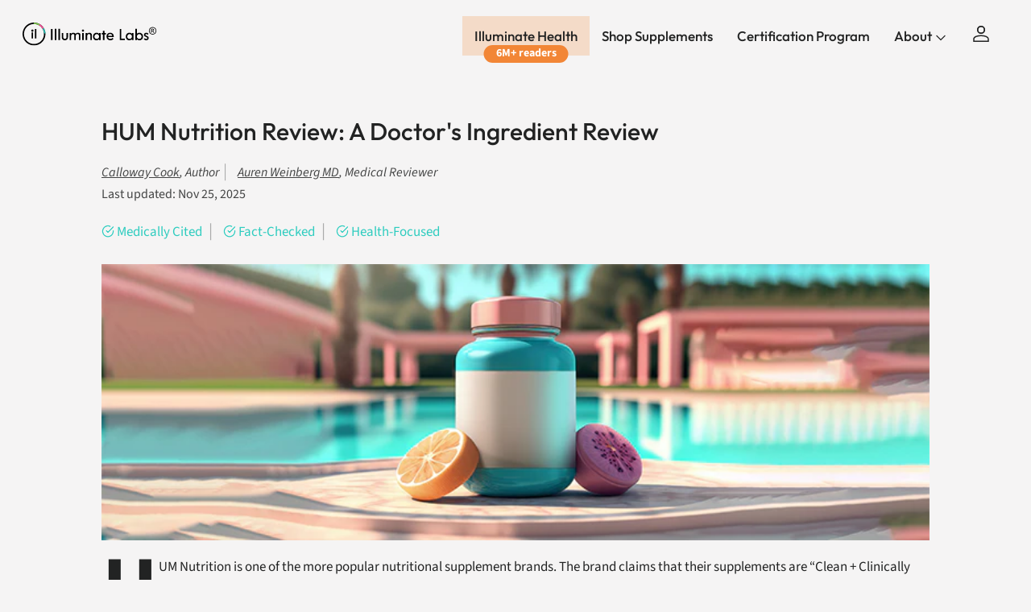

--- FILE ---
content_type: text/html; charset=utf-8
request_url: https://illuminatelabs.org/blogs/health/hum-nutrition-review
body_size: 71407
content:
<!doctype html>
<html class="no-js" lang="en" dir="ltr">
<head><meta name="msvalidate.01" content="83A563F47063FCA0CB2366BDF6B2EF84" />
<meta charset="utf-8">
<meta http-equiv="X-UA-Compatible" content="IE=edge,chrome=1">
<meta name="viewport" content="width=device-width,initial-scale=1,shrink-to-fit=no">
<meta name="theme-color" content="">

<title>HUM Nutrition Review | A Doctor&#39;s Ingredient Review &ndash; Illuminate Labs</title><link rel="canonical" href="https://illuminatelabs.org/blogs/health/hum-nutrition-review"><link rel="icon" href="//illuminatelabs.org/cdn/shop/files/Illuminate_Labs_Favicon_48x48_bd9a3379-ec2c-4a8e-a9a7-5495b0b58a1e.png?crop=center&height=48&v=1666803211&width=48" type="image/png">
  <link rel="apple-touch-icon" href="//illuminatelabs.org/cdn/shop/files/Illuminate_Labs_Favicon_48x48_bd9a3379-ec2c-4a8e-a9a7-5495b0b58a1e.png?crop=center&height=180&v=1666803211&width=180">
  <meta name="description" content="Our MD and research team analyze the ingredients in two of HUM Nutrition&#39;s most popular supplements (Flatter Me and Skinny Bird) to give our take on whether or not they&#39;re likely to be effective, and whether or not they&#39;re healthy. We share our concerns about clinical claims.">
  

<meta property="og:site_name" content="Illuminate Labs">
<meta property="og:url" content="https://illuminatelabs.org/blogs/health/hum-nutrition-review">
<meta property="og:title" content="HUM Nutrition Review | A Doctor&#39;s Ingredient Review">
<meta property="og:type" content="article">
<meta property="og:description" content="Our MD and research team analyze the ingredients in two of HUM Nutrition&#39;s most popular supplements (Flatter Me and Skinny Bird) to give our take on whether or not they&#39;re likely to be effective, and whether or not they&#39;re healthy. We share our concerns about clinical claims."><meta property="og:image" content="http://illuminatelabs.org/cdn/shop/articles/HUM_Nutrition_Review_Article_Header_Image_Optimized_266e4a5b-b62c-4a9f-a60e-c75b311525ec.png?crop=center&height=1200&v=1764116048&width=1200">
  <meta property="og:image:secure_url" content="https://illuminatelabs.org/cdn/shop/articles/HUM_Nutrition_Review_Article_Header_Image_Optimized_266e4a5b-b62c-4a9f-a60e-c75b311525ec.png?crop=center&height=1200&v=1764116048&width=1200">
  <meta property="og:image:width" content="750">
  <meta property="og:image:height" content="250"><meta name="twitter:site" content="@illuminatelabs"><meta name="twitter:card" content="summary_large_image">
<meta name="twitter:title" content="HUM Nutrition Review | A Doctor&#39;s Ingredient Review">
<meta name="twitter:description" content="Our MD and research team analyze the ingredients in two of HUM Nutrition&#39;s most popular supplements (Flatter Me and Skinny Bird) to give our take on whether or not they&#39;re likely to be effective, and whether or not they&#39;re healthy. We share our concerns about clinical claims.">

<script>
const uLTS=new MutationObserver(a=>{a.forEach(({addedNodes:a})=>{a.forEach(a=>{1===a.nodeType&&"IFRAME"===a.tagName&&(a.src.includes("youtube.com")||a.src.includes("vimeo.com"))&&(a.setAttribute("loading","lazy"),a.setAttribute("data-src",a.src),a.removeAttribute("src")),1===a.nodeType&&"SCRIPT"===a.tagName&&(("analytics"==a.className||"boomerang"==a.className)&&(a.type="text/lazyload"),a.innerHTML.includes("asyncLoad")&&(a.innerHTML=a.innerHTML.replace("if(window.attachEvent)","document.addEventListener('asyncLazyLoad',function(event){asyncLoad();});if(window.attachEvent)").replaceAll(", asyncLoad",", function(){}")),(a.innerHTML.includes("PreviewBarInjector")||a.innerHTML.includes("adminBarInjector"))&&(a.innerHTML=a.innerHTML.replace("DOMContentLoaded","loadBarInjector")))})})});uLTS.observe(document.documentElement,{childList:!0,subtree:!0})
  YETT_BLACKLIST = []

  !function(t,e){"object"==typeof exports&&"undefined"!=typeof module?e(exports):"function"==typeof define&&define.amd?define(["exports"],e):e(t.yett={})}(this,function(t){"use strict";var e={blacklist:window.YETT_BLACKLIST,whitelist:window.YETT_WHITELIST},r={blacklisted:[]},n=function(t,r){return t&&(!r||"javascript/blocked"!==r)&&(!e.blacklist||e.blacklist.some(function(e){return e.test(t)}))&&(!e.whitelist||e.whitelist.every(function(e){return!e.test(t)}))},i=function(t){var r=t.getAttribute("src");return e.blacklist&&e.blacklist.every(function(t){return!t.test(r)})||e.whitelist&&e.whitelist.some(function(t){return t.test(r)})},c=new MutationObserver(function(t){t.forEach(function(t){for(var e=t.addedNodes,i=function(t){var i=e[t];if(1===i.nodeType&&"SCRIPT"===i.tagName){var c=i.src,o=i.type;if(n(c,o)){r.blacklisted.push(i.cloneNode()),i.type="javascript/blocked";i.addEventListener("beforescriptexecute",function t(e){"javascript/blocked"===i.getAttribute("type")&&e.preventDefault(),i.removeEventListener("beforescriptexecute",t)}),i.parentElement.removeChild(i)}}},c=0;c<e.length;c++)i(c)})});c.observe(document.documentElement,{childList:!0,subtree:!0});var o=document.createElement;document.createElement=function(){for(var t=arguments.length,e=Array(t),r=0;r<t;r++)e[r]=arguments[r];if("script"!==e[0].toLowerCase())return o.bind(document).apply(void 0,e);var i=o.bind(document).apply(void 0,e),c=i.setAttribute.bind(i);return Object.defineProperties(i,{src:{get:function(){return i.getAttribute("src")},set:function(t){return n(t,i.type)&&c("type","javascript/blocked"),c("src",t),!0}},type:{set:function(t){var e=n(i.src,i.type)?"javascript/blocked":t;return c("type",e),!0}}}),i.setAttribute=function(t,e){"type"===t||"src"===t?i[t]=e:HTMLScriptElement.prototype.setAttribute.call(i,t,e)},i};var l=function(t){if(Array.isArray(t)){for(var e=0,r=Array(t.length);e<t.length;e++)r[e]=t[e];return r}return Array.from(t)},a=new RegExp("[|\\{}()[\\]^$+*?.]","g");t.unblock=function(){for(var t=arguments.length,n=Array(t),o=0;o<t;o++)n[o]=arguments[o];n.length<1?(e.blacklist=[],e.whitelist=[]):(e.blacklist&&(e.blacklist=e.blacklist.filter(function(t){return n.every(function(e){return!t.test(e)})})),e.whitelist&&(e.whitelist=[].concat(l(e.whitelist),l(n.map(function(t){var r=".*"+t.replace(a,"\\$&")+".*";return e.whitelist.find(function(t){return t.toString()===r.toString()})?null:new RegExp(r)}).filter(Boolean)))));for(var s=document.querySelectorAll('script[type="javascript/blocked"]'),u=0;u<s.length;u++){var p=s[u];i(p)&&(p.type="application/javascript",r.blacklisted.push(p),p.parentElement.removeChild(p))}var d=0;[].concat(l(r.blacklisted)).forEach(function(t,e){if(i(t)){var n=document.createElement("script");n.setAttribute("src",t.src),n.setAttribute("type","application/javascript"),document.head.appendChild(n),r.blacklisted.splice(e-d,1),d++}}),e.blacklist&&e.blacklist.length<1&&c.disconnect()},Object.defineProperty(t,"__esModule",{value:!0})});
</script>
  <style>@font-face {
  font-family: Outfit;
  font-weight: 500;
  font-style: normal;
  font-display: swap;
  src: url("//illuminatelabs.org/cdn/fonts/outfit/outfit_n5.8646f8eed6d6d0a1ac9821ab288cc9621d1e145e.woff2") format("woff2"),
       url("//illuminatelabs.org/cdn/fonts/outfit/outfit_n5.9e3c12421e42661c948a7f5b879e5e0c7d394cd6.woff") format("woff");
}
@font-face {
  font-family: Outfit;
  font-weight: 700;
  font-style: normal;
  font-display: swap;
  src: url("//illuminatelabs.org/cdn/fonts/outfit/outfit_n7.bfc2ca767cd7c6962e82c320123933a7812146d6.woff2") format("woff2"),
       url("//illuminatelabs.org/cdn/fonts/outfit/outfit_n7.f0b22ea9a32b6f1f6f493dd3a7113aae3464d8b2.woff") format("woff");
}
@font-face {
  font-family: Outfit;
  font-weight: 500;
  font-style: normal;
  font-display: swap;
  src: url("//illuminatelabs.org/cdn/fonts/outfit/outfit_n5.8646f8eed6d6d0a1ac9821ab288cc9621d1e145e.woff2") format("woff2"),
       url("//illuminatelabs.org/cdn/fonts/outfit/outfit_n5.9e3c12421e42661c948a7f5b879e5e0c7d394cd6.woff") format("woff");
}
@font-face {
  font-family: Outfit;
  font-weight: 500;
  font-style: normal;
  font-display: swap;
  src: url("//illuminatelabs.org/cdn/fonts/outfit/outfit_n5.8646f8eed6d6d0a1ac9821ab288cc9621d1e145e.woff2") format("woff2"),
       url("//illuminatelabs.org/cdn/fonts/outfit/outfit_n5.9e3c12421e42661c948a7f5b879e5e0c7d394cd6.woff") format("woff");
}
@font-face {
  font-family: Outfit;
  font-weight: 500;
  font-style: normal;
  font-display: swap;
  src: url("//illuminatelabs.org/cdn/fonts/outfit/outfit_n5.8646f8eed6d6d0a1ac9821ab288cc9621d1e145e.woff2") format("woff2"),
       url("//illuminatelabs.org/cdn/fonts/outfit/outfit_n5.9e3c12421e42661c948a7f5b879e5e0c7d394cd6.woff") format("woff");
}
@font-face {
  font-family: Outfit;
  font-weight: 500;
  font-style: normal;
  font-display: swap;
  src: url("//illuminatelabs.org/cdn/fonts/outfit/outfit_n5.8646f8eed6d6d0a1ac9821ab288cc9621d1e145e.woff2") format("woff2"),
       url("//illuminatelabs.org/cdn/fonts/outfit/outfit_n5.9e3c12421e42661c948a7f5b879e5e0c7d394cd6.woff") format("woff");
}
@font-face {
  font-family: Outfit;
  font-weight: 600;
  font-style: normal;
  font-display: swap;
  src: url("//illuminatelabs.org/cdn/fonts/outfit/outfit_n6.dfcbaa80187851df2e8384061616a8eaa1702fdc.woff2") format("woff2"),
       url("//illuminatelabs.org/cdn/fonts/outfit/outfit_n6.88384e9fc3e36038624caccb938f24ea8008a91d.woff") format("woff");
}
@font-face {
  font-family: "Source Sans Pro";
  font-weight: 700;
  font-style: normal;
  font-display: swap;
  src: url("//illuminatelabs.org/cdn/fonts/source_sans_pro/sourcesanspro_n7.41cbad1715ffa6489ec3aab1c16fda6d5bdf2235.woff2") format("woff2"),
       url("//illuminatelabs.org/cdn/fonts/source_sans_pro/sourcesanspro_n7.01173495588557d2be0eb2bb2ecdf8e4f01cf917.woff") format("woff");
}
@font-face {
  font-family: "Source Sans Pro";
  font-weight: 400;
  font-style: normal;
  font-display: swap;
  src: url("//illuminatelabs.org/cdn/fonts/source_sans_pro/sourcesanspro_n4.50ae3e156aed9a794db7e94c4d00984c7b66616c.woff2") format("woff2"),
       url("//illuminatelabs.org/cdn/fonts/source_sans_pro/sourcesanspro_n4.d1662e048bd96ae7123e46600ff9744c0d84502d.woff") format("woff");
}
@font-face {
  font-family: "Source Sans Pro";
  font-weight: 400;
  font-style: italic;
  font-display: swap;
  src: url("//illuminatelabs.org/cdn/fonts/source_sans_pro/sourcesanspro_i4.130f29b9baa0095b80aea9236ca9ef6ab0069c67.woff2") format("woff2"),
       url("//illuminatelabs.org/cdn/fonts/source_sans_pro/sourcesanspro_i4.6146c8c8ae7b8853ccbbc8b859fcf805016ee743.woff") format("woff");
}
:root {
  --page-container-width:          1300px;
  --reading-container-width:       720px;
  --divider-opacity:               0.14;
  --gutter-large:                  30px;
  --gutter-desktop:                20px;
  --gutter-mobile:                 16px;
  --section-padding:               50px;
  --larger-section-padding:        80px;
  --larger-section-padding-mobile: 60px;
  --largest-section-padding:       110px;
  --aos-animate-duration:          0.6s;

  --base-font-family:              Outfit, sans-serif;
  --base-font-weight:              500;
  --base-font-style:               normal;
  --heading-font-family:           Outfit, sans-serif;
  --heading-font-weight:           500;
  --heading-font-style:            normal;
  --heading-font-letter-spacing:   -0.04em;
  --logo-font-family:              Outfit, sans-serif;
  --logo-font-weight:              500;
  --logo-font-style:               normal;
  --nav-font-family:               Outfit, sans-serif;
  --nav-font-weight:               500;
  --nav-font-style:                normal;
  --slate-font:                    "Source Sans Pro", sans-serif;
  --announcement_font:             "Source Sans Pro", sans-serif;

  --base-text-size:17px;
  --base-line-height:              1.6;
  --input-text-size:17px;
  --smaller-text-size-1:14px;
  --smaller-text-size-2:15px;
  --smaller-text-size-3:14px;
  --smaller-text-size-4:13px;
  --larger-text-size:50px;
  --super-large-text-size:88px;
  --super-large-mobile-text-size:40px;
  --larger-mobile-text-size:40px;
  --logo-text-size:24px;--btn-letter-spacing: normal;
    --btn-text-transform: none;
    --button-text-size: 17px;
    --quickbuy-button-text-size: 14px;
    --small-feature-link-font-size: 1em;
    --input-btn-padding-top: 13px;
    --input-btn-padding-bottom: 13px;--heading-text-transform:none;
  --nav-text-size:                      17px;
  --mobile-menu-font-weight:            inherit;

  --body-bg-color:                      255 255 255;
  --bg-color:                           255 255 255;
  --body-text-color:                    34 35 35;
  --text-color:                         34 35 35;

  --header-text-col:                    #232323;--header-text-hover-col:             var(--main-nav-link-hover-col);--header-bg-col:                     #ffffff;
  --heading-color:                     34 35 35;
  --body-heading-color:                34 35 35;
  --heading-divider-col:               #ececec;

  --logo-col:                          #222323;
  --main-nav-bg:                       #ffffff;
  --main-nav-link-col:                 #232323;
  --main-nav-link-hover-col:           #5c5c5c;
  --main-nav-link-featured-col:        #bf570a;

  --link-color:                        191 87 10;
  --body-link-color:                   191 87 10;

  --btn-bg-color:                        34 35 35;
  --btn-bg-hover-color:                  92 92 92;
  --btn-border-color:                    34 35 35;
  --btn-border-hover-color:              92 92 92;
  --btn-text-color:                      255 255 255;
  --btn-text-hover-color:                255 255 255;--btn-alt-bg-color:                    255 255 255;
  --btn-alt-text-color:                  35 35 35;
  --btn-alt-border-color:                35 35 35;
  --btn-alt-border-hover-color:          35 35 35;--btn-ter-bg-color:                    235 235 235;
  --btn-ter-text-color:                  0 0 0;
  --btn-ter-bg-hover-color:              34 35 35;
  --btn-ter-text-hover-color:            255 255 255;--btn-border-radius: 1.8em;
    --btn-inspired-border-radius: 3px;--color-scheme-default:                             #ffffff;
  --color-scheme-default-color:                       255 255 255;
  --color-scheme-default-text-color:                  34 35 35;
  --color-scheme-default-head-color:                  34 35 35;
  --color-scheme-default-link-color:                  191 87 10;
  --color-scheme-default-btn-text-color:              255 255 255;
  --color-scheme-default-btn-text-hover-color:        255 255 255;
  --color-scheme-default-btn-bg-color:                34 35 35;
  --color-scheme-default-btn-bg-hover-color:          92 92 92;
  --color-scheme-default-btn-border-color:            34 35 35;
  --color-scheme-default-btn-border-hover-color:      92 92 92;
  --color-scheme-default-btn-alt-text-color:          35 35 35;
  --color-scheme-default-btn-alt-bg-color:            255 255 255;
  --color-scheme-default-btn-alt-border-color:        35 35 35;
  --color-scheme-default-btn-alt-border-hover-color:  35 35 35;

  --color-scheme-1:                             #f7f7f7;
  --color-scheme-1-color:                       247 247 247;
  --color-scheme-1-text-color:                  35 35 35;
  --color-scheme-1-head-color:                  35 35 35;
  --color-scheme-1-link-color:                  191 87 10;
  --color-scheme-1-btn-text-color:              255 255 255;
  --color-scheme-1-btn-text-hover-color:        255 255 255;
  --color-scheme-1-btn-bg-color:                35 35 35;
  --color-scheme-1-btn-bg-hover-color:          92 92 92;
  --color-scheme-1-btn-border-color:            35 35 35;
  --color-scheme-1-btn-border-hover-color:      92 92 92;
  --color-scheme-1-btn-alt-text-color:          35 35 35;
  --color-scheme-1-btn-alt-bg-color:            251 249 244;
  --color-scheme-1-btn-alt-border-color:        35 35 35;
  --color-scheme-1-btn-alt-border-hover-color:  35 35 35;

  --color-scheme-2:                             #efefef;
  --color-scheme-2-color:                       239 239 239;
  --color-scheme-2-text-color:                  35 35 35;
  --color-scheme-2-head-color:                  35 35 35;
  --color-scheme-2-link-color:                  191 87 10;
  --color-scheme-2-btn-text-color:              23 23 23;
  --color-scheme-2-btn-text-hover-color:        23 23 23;
  --color-scheme-2-btn-bg-color:                35 35 35;
  --color-scheme-2-btn-bg-hover-color:          92 92 92;
  --color-scheme-2-btn-border-color:            35 35 35;
  --color-scheme-2-btn-border-hover-color:      92 92 92;
  --color-scheme-2-btn-alt-text-color:          35 35 35;
  --color-scheme-2-btn-alt-bg-color:            255 255 255;
  --color-scheme-2-btn-alt-border-color:        35 35 35;
  --color-scheme-2-btn-alt-border-hover-color:  35 35 35;

  /* Shop Pay payment terms */
  --payment-terms-background-color:    #ffffff;--quickbuy-bg: 255 255 255;--body-input-background-color:       rgb(var(--body-bg-color));
  --input-background-color:            rgb(var(--body-bg-color));
  --body-input-text-color:             var(--body-text-color);
  --input-text-color:                  var(--body-text-color);
  --body-input-border-color:           rgb(200, 200, 200);
  --input-border-color:                rgb(200, 200, 200);
  --input-border-color-hover:          rgb(133, 134, 134);
  --input-border-color-active:         rgb(34, 35, 35);

  --swatch-cross-svg:                  url("data:image/svg+xml,%3Csvg xmlns='http://www.w3.org/2000/svg' width='240' height='240' viewBox='0 0 24 24' fill='none' stroke='rgb(200, 200, 200)' stroke-width='0.09' preserveAspectRatio='none' %3E%3Cline x1='24' y1='0' x2='0' y2='24'%3E%3C/line%3E%3C/svg%3E");
  --swatch-cross-hover:                url("data:image/svg+xml,%3Csvg xmlns='http://www.w3.org/2000/svg' width='240' height='240' viewBox='0 0 24 24' fill='none' stroke='rgb(133, 134, 134)' stroke-width='0.09' preserveAspectRatio='none' %3E%3Cline x1='24' y1='0' x2='0' y2='24'%3E%3C/line%3E%3C/svg%3E");
  --swatch-cross-active:               url("data:image/svg+xml,%3Csvg xmlns='http://www.w3.org/2000/svg' width='240' height='240' viewBox='0 0 24 24' fill='none' stroke='rgb(34, 35, 35)' stroke-width='0.09' preserveAspectRatio='none' %3E%3Cline x1='24' y1='0' x2='0' y2='24'%3E%3C/line%3E%3C/svg%3E");

  --footer-divider-col:                #222323;
  --footer-text-col:                   34 35 35;
  --footer-heading-col:                34 35 35;
  --footer-bg-col:                     255 255 255;--product-label-overlay-justify: flex-start;--product-label-overlay-align: flex-end;--product-label-overlay-reduction-text:   #232323;
  --product-label-overlay-reduction-bg:     #efefef;
  --product-label-overlay-reduction-text-weight: inherit;
  --product-label-overlay-stock-text:       #232323;
  --product-label-overlay-stock-bg:         #efefef;
  --product-label-overlay-new-text:         #232323;
  --product-label-overlay-new-bg:           #efefef;
  --product-label-overlay-meta-text:        #232323;
  --product-label-overlay-meta-bg:          #efefef;
  --product-label-sale-text:                #bf570a;
  --product-label-sold-text:                #5c5c5c;
  --product-label-preorder-text:            #bf570a;

  --product-block-crop-align:               center;

  
  --product-block-price-align:              center;
  --product-block-price-item-margin-start:  .25rem;
  --product-block-price-item-margin-end:    .25rem;
  

  

  --collection-block-image-position:   center center;

  --swatch-picker-image-size:          40px;
  --swatch-crop-align:                 center center;

  --image-overlay-text-color:          255 255 255;--image-overlay-bg:                  rgba(0, 0, 0, 0.24);
  --image-overlay-shadow-start:        rgb(0 0 0 / 0.32);
  --image-overlay-box-opacity:         0.88;--product-inventory-ok-box-color:            rgba(0,0,0,0);
  --product-inventory-ok-text-color:           #232323;
  --product-inventory-ok-icon-box-fill-color:  none;
  --product-inventory-low-box-color:           rgba(0,0,0,0);
  --product-inventory-low-text-color:          #232323;
  --product-inventory-low-icon-box-fill-color: none;
  --product-inventory-low-text-color-channels: 35, 35, 35;
  --product-inventory-ok-text-color-channels:  35, 35, 35;

  --rating-star-color: 35 35 35;--overlay-align-left: start;
    --overlay-align-right: end;}html[dir=rtl] {
  --overlay-right-text-m-left: 0;
  --overlay-right-text-m-right: auto;
  --overlay-left-shadow-left-left: 15%;
  --overlay-left-shadow-left-right: -50%;
  --overlay-left-shadow-right-left: -85%;
  --overlay-left-shadow-right-right: 0;
}.image-overlay--bg-box .text-overlay .text-overlay__text {
    --image-overlay-box-bg: 255 255 255;
    --heading-color: var(--body-heading-color);
    --text-color: var(--body-text-color);
    --link-color: var(--body-link-color);
  }::selection {
    background: rgb(var(--body-heading-color));
    color: rgb(var(--body-bg-color));
  }
  ::-moz-selection {
    background: rgb(var(--body-heading-color));
    color: rgb(var(--body-bg-color));
  }.use-color-scheme--default {
  --product-label-sale-text:           #bf570a;
  --product-label-sold-text:           #5c5c5c;
  --product-label-preorder-text:       #bf570a;
  --input-background-color:            rgb(var(--body-bg-color));
  --input-text-color:                  var(--body-input-text-color);
  --input-border-color:                rgb(200, 200, 200);
  --input-border-color-hover:          rgb(133, 134, 134);
  --input-border-color-active:         rgb(34, 35, 35);
}@font-face {
      font-family: 'icons';
      src: url('https://cdn.shopify.com/s/files/1/0047/1524/9737/files/icons.woff?v=1748618927') format('woff'),
           url('https://cdn.shopify.com/s/files/1/0047/1524/9737/files/icons.ttf?v=1748618927') format('truetype'),
      font-weight: normal;
      font-style: normal;
      font-display: swap;
    }
    
  </style>

  <link rel="preload" href="https://cdn.shopify.com/s/files/1/0047/1524/9737/files/icons.woff?v=1748618927" as="font" type="font/woff" crossorigin="anonymous">

  <link href="//illuminatelabs.org/cdn/shop/t/414/assets/main.css?v=154665379912383102061763793896" rel="stylesheet" type="text/css" media="all" />
  <link href="//illuminatelabs.org/cdn/shop/t/414/assets/font-icons.css?v=162516793120051679021763793896" rel="stylesheet" type="text/css" media="all" />
  <link href="//illuminatelabs.org/cdn/shop/t/414/assets/custom-global.css?v=22797484100043407421763793896" rel="stylesheet" type="text/css" media="all" />
  <link href="//illuminatelabs.org/cdn/shop/t/414/assets/custom-mobile-nav.css?v=58345137893313149531763793896" rel="stylesheet" type="text/css" media="all" />
<link rel="preload" as="font" href="//illuminatelabs.org/cdn/fonts/outfit/outfit_n5.8646f8eed6d6d0a1ac9821ab288cc9621d1e145e.woff2" type="font/woff2" crossorigin><link rel="preload" as="font" href="//illuminatelabs.org/cdn/fonts/outfit/outfit_n5.8646f8eed6d6d0a1ac9821ab288cc9621d1e145e.woff2" type="font/woff2" crossorigin><link href="//illuminatelabs.org/cdn/shop/t/414/assets/swiper-bundle.min.css?v=38021390339247254781763793896" rel="stylesheet" type="text/css" media="all" />
  <script defer src="https://cdn.skio.com/scripts/shopify/head/shopify.ba9807f79b5cdb6483d5.js"></script>  

  <!-- Google Tag Manager -->
  <script>(function(w,d,s,l,i){w[l]=w[l]||[];w[l].push({'gtm.start':
  new Date().getTime(),event:'gtm.js'});var f=d.getElementsByTagName(s)[0],
  j=d.createElement(s),dl=l!='dataLayer'?'&l='+l:'';j.async=true;j.src=
  'https://www.googletagmanager.com/gtm.js?id='+i+dl;f.parentNode.insertBefore(j,f);
  })(window,document,'script','dataLayer','GTM-WPS563RX');</script>
  <!-- End Google Tag Manager -->
  <script async src="https://www.googletagmanager.com/gtag/js?id=AW-706588444"></script>

  <script>
  window.dataLayer = window.dataLayer || [];
  function gtag(){dataLayer.push(arguments);}
  gtag('js', new Date());

  gtag('config', 'AW-706588444');
  </script>


  
  <script type="text/javascript">
    var google_tag_params = {
      ecomm_pagetype: 'other'
    };
  </script>
  
  
  <script>
  window.addEventListener('load',function(){
      try {
          ga('set', 'dimension1', window.google_tag_params.ecomm_prodid.toString());
      } catch (e) {}
      try {
          ga('set', 'dimension2', window.google_tag_params.ecomm_pagetype.toString()); 
      } catch (e) {}
      try {
          ga('set', 'dimension3', window.google_tag_params.ecomm_totalvalue.toString()); 
      } catch (e) {}
      ga('send', 'event', 'page', 'visit', window.google_tag_params.ecomm_pagetype.toString(), {
          'nonInteraction': 1
      });
     })
  </script>

  <!-- Meta Pixel Code -->
  <script>
  !function(f,b,e,v,n,t,s)
  {if(f.fbq)return;n=f.fbq=function(){n.callMethod?
  n.callMethod.apply(n,arguments):n.queue.push(arguments)};
  if(!f._fbq)f._fbq=n;n.push=n;n.loaded=!0;n.version='2.0';
  n.queue=[];t=b.createElement(e);t.async=!0;
  t.src=v;s=b.getElementsByTagName(e)[0];
  s.parentNode.insertBefore(t,s)}(window, document,'script',
  'https://connect.facebook.net/en_US/fbevents.js');
  fbq('init', '140617405705165');
  fbq('track', 'PageView');
  </script>
  <noscript><img height="1" width="1" style="display:none"
  src="https://www.facebook.com/tr?id=140617405705165&ev=PageView&noscript=1"
  /></noscript>
  <!-- End Meta Pixel Code -->

  <script>
    document.documentElement.className = document.documentElement.className.replace('no-js', 'js');

    window.theme = {
      info: {
        name: 'Symmetry',
        version: '7.5.0'
      },
      device: {
        hasTouch: window.matchMedia('(any-pointer: coarse)').matches,
        hasHover: window.matchMedia('(hover: hover)').matches
      },
      mediaQueries: {
        md: '(min-width: 768px)',
        productMediaCarouselBreak: '(min-width: 1041px)'
      },
      routes: {
        base: 'https://illuminatelabs.org',
        cart: '/cart',
        cartAdd: '/cart/add.js',
        cartUpdate: '/cart/update.js',
        predictiveSearch: '/search/suggest'
      },
      strings: {
        cartTermsConfirmation: "You must agree to the terms and conditions before continuing.",
        cartItemsQuantityError: "You can only add [QUANTITY] of this item to your cart.",
        generalSearchViewAll: "View all search results",
        noStock: "Out of Stock",
        noVariant: "Unavailable",
        productsProductChooseA: "Choose a",
        generalSearchPages: "Pages",
        generalSearchNoResultsWithoutTerms: "Sorry, we couldnʼt find any results",
        shippingCalculator: {
          singleRate: "There is one shipping rate for this destination:",
          multipleRates: "There are multiple shipping rates for this destination:",
          noRates: "We do not ship to this destination."
        },
        regularPrice: "Regular price",
        salePrice: "Sale price"
      },
      settings: {
        moneyWithCurrencyFormat: "${{amount}} USD",
        cartType: "drawer",
        afterAddToCart: "drawer",
        quickbuyStyle: "off",
        externalLinksNewTab: true,
        internalLinksSmoothScroll: true
      }
    }

    theme.inlineNavigationCheck = function() {
      var pageHeader = document.querySelector('.pageheader'),
          inlineNavContainer = pageHeader.querySelector('.logo-area__left__inner'),
          inlineNav = inlineNavContainer.querySelector('.navigation--left');
      if (inlineNav && getComputedStyle(inlineNav).display != 'none') {
        var inlineMenuCentered = document.querySelector('.pageheader--layout-inline-menu-center'),
            logoContainer = document.querySelector('.logo-area__middle__inner');
        if(inlineMenuCentered) {
          var rightWidth = document.querySelector('.logo-area__right__inner').clientWidth,
              middleWidth = logoContainer.clientWidth,
              logoArea = document.querySelector('.logo-area'),
              computedLogoAreaStyle = getComputedStyle(logoArea),
              logoAreaInnerWidth = logoArea.clientWidth - Math.ceil(parseFloat(computedLogoAreaStyle.paddingLeft)) - Math.ceil(parseFloat(computedLogoAreaStyle.paddingRight)),
              availableNavWidth = logoAreaInnerWidth - Math.max(rightWidth, middleWidth) * 2 - 40;
          inlineNavContainer.style.maxWidth = availableNavWidth + 'px';
        }

        var firstInlineNavLink = inlineNav.querySelector('.navigation__item:first-child'),
            lastInlineNavLink = inlineNav.querySelector('.navigation__item:last-child');
        if (lastInlineNavLink) {
          var inlineNavWidth = null;
          if(document.querySelector('html[dir=rtl]')) {
            inlineNavWidth = firstInlineNavLink.offsetLeft - lastInlineNavLink.offsetLeft + firstInlineNavLink.offsetWidth;
          } else {
            inlineNavWidth = lastInlineNavLink.offsetLeft - firstInlineNavLink.offsetLeft + lastInlineNavLink.offsetWidth;
          }
          if (inlineNavContainer.offsetWidth >= inlineNavWidth) {
            pageHeader.classList.add('pageheader--layout-inline-permitted');
            var tallLogo = logoContainer.clientHeight > lastInlineNavLink.clientHeight + 20;
            if (tallLogo) {
              inlineNav.classList.add('navigation--tight-underline');
            } else {
              inlineNav.classList.remove('navigation--tight-underline');
            }
          } else {
            // pageHeader.classList.remove('pageheader--layout-inline-permitted');
          }
        }
      }
    };

    theme.setInitialHeaderHeightProperty = () => {
      const section = document.querySelector('.section-header');
      if (section) {
        document.documentElement.style.setProperty('--theme-header-height', Math.ceil(section.clientHeight) + 'px');
      }
    };
  </script>

  <script src="//illuminatelabs.org/cdn/shop/t/414/assets/main.js?v=71719841811584425381763793896" defer></script>
    <script src="//illuminatelabs.org/cdn/shop/t/414/assets/animate-on-scroll.js?v=15249566486942820451763793896" defer></script>
    <link href="//illuminatelabs.org/cdn/shop/t/414/assets/animate-on-scroll.css?v=135962721104954213331763793896" rel="stylesheet" type="text/css" media="all" />
  

  
  
  <script>window.performance && window.performance.mark && window.performance.mark('shopify.content_for_header.start');</script><meta name="google-site-verification" content="ZnsZQV4RjL1jWOcpgPf9KrNrprk3bRUxh-ub-E-Kx60">
<meta name="google-site-verification" content="3bRE0YwTUh8hmk3S3ph2Ga7UM7GA5jyJKkoJZBdk7HY">
<meta id="shopify-digital-wallet" name="shopify-digital-wallet" content="/4715249737/digital_wallets/dialog">
<meta name="shopify-checkout-api-token" content="bcf36d6fe274b7d1e84287a4a5398e33">
<meta id="in-context-paypal-metadata" data-shop-id="4715249737" data-venmo-supported="false" data-environment="production" data-locale="en_US" data-paypal-v4="true" data-currency="USD">
<link rel="alternate" type="application/atom+xml" title="Feed" href="/blogs/health.atom" />
<link rel="alternate" hreflang="x-default" href="https://illuminatelabs.org/blogs/health/hum-nutrition-review">
<link rel="alternate" hreflang="en" href="https://illuminatelabs.org/blogs/health/hum-nutrition-review">
<link rel="alternate" hreflang="en-CA" href="https://illuminatelabs.org/en-ca/blogs/health/hum-nutrition-review">
<link rel="alternate" hreflang="en-IN" href="https://illuminatelabs.org/en-in/blogs/health/hum-nutrition-review">
<script async="async" src="/checkouts/internal/preloads.js?locale=en-US"></script>
<link rel="preconnect" href="https://shop.app" crossorigin="anonymous">
<script async="async" src="https://shop.app/checkouts/internal/preloads.js?locale=en-US&shop_id=4715249737" crossorigin="anonymous"></script>
<script id="apple-pay-shop-capabilities" type="application/json">{"shopId":4715249737,"countryCode":"US","currencyCode":"USD","merchantCapabilities":["supports3DS"],"merchantId":"gid:\/\/shopify\/Shop\/4715249737","merchantName":"Illuminate Labs","requiredBillingContactFields":["postalAddress","email"],"requiredShippingContactFields":["postalAddress","email"],"shippingType":"shipping","supportedNetworks":["visa","masterCard","amex","discover","elo","jcb"],"total":{"type":"pending","label":"Illuminate Labs","amount":"1.00"},"shopifyPaymentsEnabled":true,"supportsSubscriptions":true}</script>
<script id="shopify-features" type="application/json">{"accessToken":"bcf36d6fe274b7d1e84287a4a5398e33","betas":["rich-media-storefront-analytics"],"domain":"illuminatelabs.org","predictiveSearch":true,"shopId":4715249737,"locale":"en"}</script>
<script>var Shopify = Shopify || {};
Shopify.shop = "illuminate-labs.myshopify.com";
Shopify.locale = "en";
Shopify.currency = {"active":"USD","rate":"1.0"};
Shopify.country = "US";
Shopify.theme = {"name":"Thumbnail \u0026 Read Next Bug Fixed","id":181773402418,"schema_name":"Symmetry","schema_version":"7.5.0","theme_store_id":568,"role":"main"};
Shopify.theme.handle = "null";
Shopify.theme.style = {"id":null,"handle":null};
Shopify.cdnHost = "illuminatelabs.org/cdn";
Shopify.routes = Shopify.routes || {};
Shopify.routes.root = "/";</script>
<script type="module">!function(o){(o.Shopify=o.Shopify||{}).modules=!0}(window);</script>
<script>!function(o){function n(){var o=[];function n(){o.push(Array.prototype.slice.apply(arguments))}return n.q=o,n}var t=o.Shopify=o.Shopify||{};t.loadFeatures=n(),t.autoloadFeatures=n()}(window);</script>
<script>
  window.ShopifyPay = window.ShopifyPay || {};
  window.ShopifyPay.apiHost = "shop.app\/pay";
  window.ShopifyPay.redirectState = null;
</script>
<script id="shop-js-analytics" type="application/json">{"pageType":"article"}</script>
<script defer="defer" async type="module" src="//illuminatelabs.org/cdn/shopifycloud/shop-js/modules/v2/client.init-shop-cart-sync_C5BV16lS.en.esm.js"></script>
<script defer="defer" async type="module" src="//illuminatelabs.org/cdn/shopifycloud/shop-js/modules/v2/chunk.common_CygWptCX.esm.js"></script>
<script type="module">
  await import("//illuminatelabs.org/cdn/shopifycloud/shop-js/modules/v2/client.init-shop-cart-sync_C5BV16lS.en.esm.js");
await import("//illuminatelabs.org/cdn/shopifycloud/shop-js/modules/v2/chunk.common_CygWptCX.esm.js");

  window.Shopify.SignInWithShop?.initShopCartSync?.({"fedCMEnabled":true,"windoidEnabled":true});

</script>
<script>
  window.Shopify = window.Shopify || {};
  if (!window.Shopify.featureAssets) window.Shopify.featureAssets = {};
  window.Shopify.featureAssets['shop-js'] = {"shop-cart-sync":["modules/v2/client.shop-cart-sync_ZFArdW7E.en.esm.js","modules/v2/chunk.common_CygWptCX.esm.js"],"init-fed-cm":["modules/v2/client.init-fed-cm_CmiC4vf6.en.esm.js","modules/v2/chunk.common_CygWptCX.esm.js"],"shop-button":["modules/v2/client.shop-button_tlx5R9nI.en.esm.js","modules/v2/chunk.common_CygWptCX.esm.js"],"shop-cash-offers":["modules/v2/client.shop-cash-offers_DOA2yAJr.en.esm.js","modules/v2/chunk.common_CygWptCX.esm.js","modules/v2/chunk.modal_D71HUcav.esm.js"],"init-windoid":["modules/v2/client.init-windoid_sURxWdc1.en.esm.js","modules/v2/chunk.common_CygWptCX.esm.js"],"shop-toast-manager":["modules/v2/client.shop-toast-manager_ClPi3nE9.en.esm.js","modules/v2/chunk.common_CygWptCX.esm.js"],"init-shop-email-lookup-coordinator":["modules/v2/client.init-shop-email-lookup-coordinator_B8hsDcYM.en.esm.js","modules/v2/chunk.common_CygWptCX.esm.js"],"init-shop-cart-sync":["modules/v2/client.init-shop-cart-sync_C5BV16lS.en.esm.js","modules/v2/chunk.common_CygWptCX.esm.js"],"avatar":["modules/v2/client.avatar_BTnouDA3.en.esm.js"],"pay-button":["modules/v2/client.pay-button_FdsNuTd3.en.esm.js","modules/v2/chunk.common_CygWptCX.esm.js"],"init-customer-accounts":["modules/v2/client.init-customer-accounts_DxDtT_ad.en.esm.js","modules/v2/client.shop-login-button_C5VAVYt1.en.esm.js","modules/v2/chunk.common_CygWptCX.esm.js","modules/v2/chunk.modal_D71HUcav.esm.js"],"init-shop-for-new-customer-accounts":["modules/v2/client.init-shop-for-new-customer-accounts_ChsxoAhi.en.esm.js","modules/v2/client.shop-login-button_C5VAVYt1.en.esm.js","modules/v2/chunk.common_CygWptCX.esm.js","modules/v2/chunk.modal_D71HUcav.esm.js"],"shop-login-button":["modules/v2/client.shop-login-button_C5VAVYt1.en.esm.js","modules/v2/chunk.common_CygWptCX.esm.js","modules/v2/chunk.modal_D71HUcav.esm.js"],"init-customer-accounts-sign-up":["modules/v2/client.init-customer-accounts-sign-up_CPSyQ0Tj.en.esm.js","modules/v2/client.shop-login-button_C5VAVYt1.en.esm.js","modules/v2/chunk.common_CygWptCX.esm.js","modules/v2/chunk.modal_D71HUcav.esm.js"],"shop-follow-button":["modules/v2/client.shop-follow-button_Cva4Ekp9.en.esm.js","modules/v2/chunk.common_CygWptCX.esm.js","modules/v2/chunk.modal_D71HUcav.esm.js"],"checkout-modal":["modules/v2/client.checkout-modal_BPM8l0SH.en.esm.js","modules/v2/chunk.common_CygWptCX.esm.js","modules/v2/chunk.modal_D71HUcav.esm.js"],"lead-capture":["modules/v2/client.lead-capture_Bi8yE_yS.en.esm.js","modules/v2/chunk.common_CygWptCX.esm.js","modules/v2/chunk.modal_D71HUcav.esm.js"],"shop-login":["modules/v2/client.shop-login_D6lNrXab.en.esm.js","modules/v2/chunk.common_CygWptCX.esm.js","modules/v2/chunk.modal_D71HUcav.esm.js"],"payment-terms":["modules/v2/client.payment-terms_CZxnsJam.en.esm.js","modules/v2/chunk.common_CygWptCX.esm.js","modules/v2/chunk.modal_D71HUcav.esm.js"]};
</script>
<script id="__st">var __st={"a":4715249737,"offset":-18000,"reqid":"33ab5778-c67e-4a53-bc66-e1aa18324b93-1768820595","pageurl":"illuminatelabs.org\/blogs\/health\/hum-nutrition-review","s":"articles-605220012338","u":"bfe6f76f7ea2","p":"article","rtyp":"article","rid":605220012338};</script>
<script>window.ShopifyPaypalV4VisibilityTracking = true;</script>
<script id="captcha-bootstrap">!function(){'use strict';const t='contact',e='account',n='new_comment',o=[[t,t],['blogs',n],['comments',n],[t,'customer']],c=[[e,'customer_login'],[e,'guest_login'],[e,'recover_customer_password'],[e,'create_customer']],r=t=>t.map((([t,e])=>`form[action*='/${t}']:not([data-nocaptcha='true']) input[name='form_type'][value='${e}']`)).join(','),a=t=>()=>t?[...document.querySelectorAll(t)].map((t=>t.form)):[];function s(){const t=[...o],e=r(t);return a(e)}const i='password',u='form_key',d=['recaptcha-v3-token','g-recaptcha-response','h-captcha-response',i],f=()=>{try{return window.sessionStorage}catch{return}},m='__shopify_v',_=t=>t.elements[u];function p(t,e,n=!1){try{const o=window.sessionStorage,c=JSON.parse(o.getItem(e)),{data:r}=function(t){const{data:e,action:n}=t;return t[m]||n?{data:e,action:n}:{data:t,action:n}}(c);for(const[e,n]of Object.entries(r))t.elements[e]&&(t.elements[e].value=n);n&&o.removeItem(e)}catch(o){console.error('form repopulation failed',{error:o})}}const l='form_type',E='cptcha';function T(t){t.dataset[E]=!0}const w=window,h=w.document,L='Shopify',v='ce_forms',y='captcha';let A=!1;((t,e)=>{const n=(g='f06e6c50-85a8-45c8-87d0-21a2b65856fe',I='https://cdn.shopify.com/shopifycloud/storefront-forms-hcaptcha/ce_storefront_forms_captcha_hcaptcha.v1.5.2.iife.js',D={infoText:'Protected by hCaptcha',privacyText:'Privacy',termsText:'Terms'},(t,e,n)=>{const o=w[L][v],c=o.bindForm;if(c)return c(t,g,e,D).then(n);var r;o.q.push([[t,g,e,D],n]),r=I,A||(h.body.append(Object.assign(h.createElement('script'),{id:'captcha-provider',async:!0,src:r})),A=!0)});var g,I,D;w[L]=w[L]||{},w[L][v]=w[L][v]||{},w[L][v].q=[],w[L][y]=w[L][y]||{},w[L][y].protect=function(t,e){n(t,void 0,e),T(t)},Object.freeze(w[L][y]),function(t,e,n,w,h,L){const[v,y,A,g]=function(t,e,n){const i=e?o:[],u=t?c:[],d=[...i,...u],f=r(d),m=r(i),_=r(d.filter((([t,e])=>n.includes(e))));return[a(f),a(m),a(_),s()]}(w,h,L),I=t=>{const e=t.target;return e instanceof HTMLFormElement?e:e&&e.form},D=t=>v().includes(t);t.addEventListener('submit',(t=>{const e=I(t);if(!e)return;const n=D(e)&&!e.dataset.hcaptchaBound&&!e.dataset.recaptchaBound,o=_(e),c=g().includes(e)&&(!o||!o.value);(n||c)&&t.preventDefault(),c&&!n&&(function(t){try{if(!f())return;!function(t){const e=f();if(!e)return;const n=_(t);if(!n)return;const o=n.value;o&&e.removeItem(o)}(t);const e=Array.from(Array(32),(()=>Math.random().toString(36)[2])).join('');!function(t,e){_(t)||t.append(Object.assign(document.createElement('input'),{type:'hidden',name:u})),t.elements[u].value=e}(t,e),function(t,e){const n=f();if(!n)return;const o=[...t.querySelectorAll(`input[type='${i}']`)].map((({name:t})=>t)),c=[...d,...o],r={};for(const[a,s]of new FormData(t).entries())c.includes(a)||(r[a]=s);n.setItem(e,JSON.stringify({[m]:1,action:t.action,data:r}))}(t,e)}catch(e){console.error('failed to persist form',e)}}(e),e.submit())}));const S=(t,e)=>{t&&!t.dataset[E]&&(n(t,e.some((e=>e===t))),T(t))};for(const o of['focusin','change'])t.addEventListener(o,(t=>{const e=I(t);D(e)&&S(e,y())}));const B=e.get('form_key'),M=e.get(l),P=B&&M;t.addEventListener('DOMContentLoaded',(()=>{const t=y();if(P)for(const e of t)e.elements[l].value===M&&p(e,B);[...new Set([...A(),...v().filter((t=>'true'===t.dataset.shopifyCaptcha))])].forEach((e=>S(e,t)))}))}(h,new URLSearchParams(w.location.search),n,t,e,['guest_login'])})(!0,!0)}();</script>
<script integrity="sha256-4kQ18oKyAcykRKYeNunJcIwy7WH5gtpwJnB7kiuLZ1E=" data-source-attribution="shopify.loadfeatures" defer="defer" src="//illuminatelabs.org/cdn/shopifycloud/storefront/assets/storefront/load_feature-a0a9edcb.js" crossorigin="anonymous"></script>
<script crossorigin="anonymous" defer="defer" src="//illuminatelabs.org/cdn/shopifycloud/storefront/assets/shopify_pay/storefront-65b4c6d7.js?v=20250812"></script>
<script data-source-attribution="shopify.dynamic_checkout.dynamic.init">var Shopify=Shopify||{};Shopify.PaymentButton=Shopify.PaymentButton||{isStorefrontPortableWallets:!0,init:function(){window.Shopify.PaymentButton.init=function(){};var t=document.createElement("script");t.src="https://illuminatelabs.org/cdn/shopifycloud/portable-wallets/latest/portable-wallets.en.js",t.type="module",document.head.appendChild(t)}};
</script>
<script data-source-attribution="shopify.dynamic_checkout.buyer_consent">
  function portableWalletsHideBuyerConsent(e){var t=document.getElementById("shopify-buyer-consent"),n=document.getElementById("shopify-subscription-policy-button");t&&n&&(t.classList.add("hidden"),t.setAttribute("aria-hidden","true"),n.removeEventListener("click",e))}function portableWalletsShowBuyerConsent(e){var t=document.getElementById("shopify-buyer-consent"),n=document.getElementById("shopify-subscription-policy-button");t&&n&&(t.classList.remove("hidden"),t.removeAttribute("aria-hidden"),n.addEventListener("click",e))}window.Shopify?.PaymentButton&&(window.Shopify.PaymentButton.hideBuyerConsent=portableWalletsHideBuyerConsent,window.Shopify.PaymentButton.showBuyerConsent=portableWalletsShowBuyerConsent);
</script>
<script data-source-attribution="shopify.dynamic_checkout.cart.bootstrap">document.addEventListener("DOMContentLoaded",(function(){function t(){return document.querySelector("shopify-accelerated-checkout-cart, shopify-accelerated-checkout")}if(t())Shopify.PaymentButton.init();else{new MutationObserver((function(e,n){t()&&(Shopify.PaymentButton.init(),n.disconnect())})).observe(document.body,{childList:!0,subtree:!0})}}));
</script>
<link id="shopify-accelerated-checkout-styles" rel="stylesheet" media="screen" href="https://illuminatelabs.org/cdn/shopifycloud/portable-wallets/latest/accelerated-checkout-backwards-compat.css" crossorigin="anonymous">
<style id="shopify-accelerated-checkout-cart">
        #shopify-buyer-consent {
  margin-top: 1em;
  display: inline-block;
  width: 100%;
}

#shopify-buyer-consent.hidden {
  display: none;
}

#shopify-subscription-policy-button {
  background: none;
  border: none;
  padding: 0;
  text-decoration: underline;
  font-size: inherit;
  cursor: pointer;
}

#shopify-subscription-policy-button::before {
  box-shadow: none;
}

      </style>
<script id="sections-script" data-sections="footer" defer="defer" src="//illuminatelabs.org/cdn/shop/t/414/compiled_assets/scripts.js?v=37782"></script>
<script>window.performance && window.performance.mark && window.performance.mark('shopify.content_for_header.end');</script>
<!-- CC Custom Head Start --><!-- CC Custom Head End --><script src="//illuminatelabs.org/cdn/shop/t/414/assets/swiper-bundle.min.js?v=149276698031570472541763793896" defer></script>
  <style data-shopify>
  :root {
    --product-pink-color: #E0156D;
    --product-pink-border: #EF5095;
    --product-pink-selected-text: #FFFFFF;
    --product-pink-gradient: linear-gradient(282deg, #EF5095 -13.9%, #F6B6D4 35%, #FEF3F2 101.17%);
    --product-green-color: #4E812C;
    --product-green-border: #7CC24D;
    --product-green-selected-text: #000000;
    --product-green-gradient: linear-gradient(274deg, #7CC24D -36.88%, #C8E3B3 33.62%, #C8E3B3 100%);
    --product-blue-color: #1C8279;
    --product-blue-border: #3DCFC4;
    --product-blue-selected-text: #FFFFFF;
    --product-blue-gradient: linear-gradient(273deg, #3DCFC4 -31.45%, #9EE7DC 24.41%, rgba(158, 231, 220, 0.15) 100%);
    --product-yellow-color: #AD6500;
    --product-yellow-border: #FF9900;
    --product-yellow-selected-text: #000000;
    --product-yellow-gradient: linear-gradient(273deg, #E6C138 -22.97%, #EDDFA7 29.29%, #FFF4E4 100%);
    --shopify-accelerated-checkout-button-border-radius: 100px;
    --gravity-button-padding: 12px 24px !important;
    --gravity-button-height: 100%;
    --shopify-accelerated-checkout-button-block-size: 57.5px;
  }
</style>
  
    <link href="//illuminatelabs.org/cdn/shop/t/414/assets/jquery-2.2.3.min.js?v=110663063148115068191763793896" as="script" rel="preload">
    <script src="//illuminatelabs.org/cdn/shop/t/414/assets/jquery-2.2.3.min.js?v=110663063148115068191763793896"></script>
  
  <script>
   // const tagColours=["#7ae3a9","#31887c","#35f0b0","#626e38","#a05b2b","#62b52c","#787da4","#d7e4be","#292e66","#107585","#793398","#61dae5","#27cdf8","#332eb8","#156dcf","#839d3e","#c0f5cd","#19961e","#6cb0ee","#633add","#b6e28c","#6dade1","#4a9b70","#b5bdb2","#31b3a5","#863623","#c4c4e8","#5ab417","#7de805","#528210","#8b8e06","#4f4fe0","#C82146","#e19be1","#2117BC","#24c058","#5f6046","#fec480","#a1984d","#606A7D","#72ed2f","#8f7e46","#7e2b42","#2bf64d","#b62903","#7a27db","#3684bd","#31d296","#9236c4","#a8ef1f","#8dcacc","#a2f142","#835acc","#ce4c47","#2ecca6","#97dfc2","#3BDBD3","#8127AB","#dbc937","#e72f6c","#a02720","#1ca360","#e66f63","#beaf75","#87db8","#43b5bb","#7e5195","#5d5dc4","#28f1b1","#43313e","#a7b8fe","#f44ffd","#a480c3","#83c00b","#aff75c","#244911","#168ac9","#e1c658","#a253b8","#567543","#a7d1d8","#c79657","#f7ba42","#c04b0e","#181b06","#F8B007","#41a1c0","#26a30e","#F2F515"];
   // const tagNames=["_related:adolescents","_related:alkaline-water","_related:anti-aging","_related:anxiety","_related:apple-cider-vinegar","_related:arthritis","_related:athlete's-foot","_related:b-corp","_related:baby","_related:birth-control","_related:blood-pressure","_related:blood-sugar","_related:budget","_related:cannabis","_related:cardiovascular","_related:cbd","_related:cinnamon","_related:coffee","_related:collagen","_related:consumer-products","_related:cooking","_related:cosmetics","_related:dental","_related:deodorant","_related:depression","_related:detox","_related:dollar-store","_related:ED","_related:electrolytes","_related:energy","_related:fast-food","_related:fish-oil","_related:food","_related:food-safety","_related:general-health","_related:grocery-delivery","_related:growth-hormone","_related:gummies","_related:gut-health","_related:hair-loss","_related:hair-quality","_related:hand-sanitizer","_related:herbal-supplements","_related:hormones","_related:hydration","_related:inflammation","_related:keto","_related:libido","_related:magnesium","_related:meal-delivery","_related:meal-replacement","_related:meat-alternatives","_related:medical-device","_related:medical-testing","_related:meditation","_related:menopause","_related:nootropics","_related:nutrition","_related:nuts-&-seeds","_related:organic","_related:pain","_related:peptides","_related:personal-care-products","_related:PMS","_related:prebiotics","_related:probiotics","_related:psychadelics","_related:red-light-therapy","_related:review-sites","_related:sauna","_related:sexual-health","_related:skincare","_related:sleep","_related:sports-nutrition","_related:sunscreen","_related:supplements","_related:tea","_related:technology","_related:testosterone","_related:umzu","_related:UTI","_related:vaccine","_related:vegan","_related:vitamins","_related:weight-gain","_related:weight-loss","_related:wellness","_related:women's-health","_related:workout"];
    const tagColours=["#4AE1DC", "#F7BB17", "#ECAA20", "#23CED5", "#204AB3", "#2DD044", "#6A20A4", "#51C5D5", "#E22121", "#C9BABA", "#29bbb0", "#FF840A", "#D6D321", "#844CB8", "#08056C", "#1C1C1D", "#F810AC", "#990985", "#327639", "#150090", "#CB08C8", "#CDCA2E", "#79c6a4", "#482b2b", "#ab775f", "#b097b6", "#b66fac", "#7d7f89", "#f6b8a9", "#0b8a43", "#c7c8d0", "#90c1eb", "#f27524", "#a2d6bb", "#26377e", "#ee9bc7", "#e5e409", "#e41b23", "#f68083", "#7968ac", "#f26420", "#fbca89", "#7fc36c", "#98d0e5", "#cc7428", "#cab82b", "#273183", "#68be4b", "#cb1f8a", "#41bfda", "#e4b51d", "#111122", "#4c57a6", "#4D4D4E", "#8A8F6E", "#EB5858", "#7ED3C4", "#396BDC", "#C4B2C5", "#11DA00", "#000000", "#962A5F", "#CDA2A8", "#A86464", "#C0C1A9", "#745CEF", "#E5B0EC", "#A18BB9", "#E9C88B", "#7D7C87", "#22AAE0", "#44A89D", "#A84A44", "#98B3C4", "#98DEE1", "#8CDABA", "#41026D", "#2ACB14", "#897899", "#C37A8E", "#20114D", "#82888B", "#B3E2BB", "#D4D646", "#F06F58", "#1A4119", "#8F94CC", "#70404B", "#FFB400", "#78C5FF", "#C0BED6", "#294645", "#C1136C", "#99BFE6", "#E0DD91", "#EAE100", "#758B89", "#5A7ECC", "#C59DC4", "#537000", "#7B0D22", "#6124C8", "#7DC3CB", "#00CE2C", "#008D1E", "#0C4B76", "#E9BC97", "#F1C850", "#5D8464", "#11584E"];
    const tagNames=["_related:acne-treatment", "_related:ADHD", "_related:adolescents","_related:air-purifier", "_related:alkaline-water", "_related:anti-aging", "_related:anti-anxiety", "_related:antidepressant", "_related:apple-cider-vinegar", "_related:arthritis", "_related:ashwagandha", "_related:Ask-an-Expert", "_related:asthma", "_related:athlete's-foot", "_related:best-of", "_related:biometrics", "_related:bipolar", "_related:birth-control", "_related:blood-pressure-reduction", "_related:cannabis", "_related:cbd", "_related:children's-health", "_related:cholesterol-reduction", "_related:cinnamon", "_related:coffee", "_related:Cold-&-Flu", "_related:collagen", "_related:cookware", "_related:cosmetics", "_related:cost-savings", "_related:COVID-19", "_related:dental-health", "_related:deodorant", "_related:detox", "_related:diabetes", "_related:diet", "_related:electrolytes", "_related:energy-drink", "_related:erectile-dysfunction", "_related:exercise", "_related:eye-health", "_related:fast-food", "_related:fertility", "_related:fiber", "_related:fish-oil", "_related:folk-medicine", "_related:food-safety", "_related:green-powder", "_related:gummies", "_related:gut-health", "_related:hair", "_related:hair-dye", "_related:hair-growth", "_related:health-device", "_related:herbal-supplements", "_related:homeopathy", "_related:hormones", "_related:hydration", "_related:IBS", "_related:keto", "_related:lab-tests", "_related:liposuction", "_related:meal-replacement", "_related:meat-alternatives", "_related:meditation", "_related:men's-health", "_related:menopause", "_related:mental-health", "_related:migraine", "_related:nausea", "_related:nootropics", "_related:nutrition", "_related:nuts-&-seeds", "_related:online-pharmacy", "_related:pain-relief", "_related:personal-care-products", "_related:PMS-relief", "_related:pre-workout", "_related:prebiotics", "_related:pregnancy", "_related:probiotics", "_related:protein", "_related:psychadelics", "_related:public-health", "_related:red-light-therapy", "_related:sauna", "_related:schizophrenia", "_related:seizure", "_related:sex-drive", "_related:shampoo", "_related:skincare", "_related:sleep", "_related:sleep-apnea", "_related:soap", "_related:sports-nutrition", "_related:sunscreen", "_related:supplement-review-sites", "_related:supplements", "_related:tea", "_related:technology", "_related:testosterone", "_related:therapy", "_related:UTI", "_related:vegan", "_related:vegetarian", "_related:vitamins-&-minerals", "_related:weight-gain", "_related:weight-loss", "_related:women's-health","_related:allergy-relief"];
    const randomColours=["#c688c2","#de78cc","#31a264","#6176c6","#faf462","#1db1b8","#5339d9","#dba350","#e70e4d","#27d93a","#f4a6a7","#87b21e","#bd998e","#c1999b","#289a58","#b9ceeb","#4aee2b","#88d35f","#e5bb8f","#582c34","#bfd353","#810c0a","#7e27d6","#878166","#8bc6d2","#170836","#9caf19","#dbb78d","#83dc17","#d68cbe","#cdba7c","#4e9d4","#cef079","#100bab","#da186b","#252cfd","#5be8ec","#165f96","#4aa9c3","#a9dc49","#d18e03","#e85d8","#a5eb1a","#4ea6d5","#4dd5a8","#491352","#dfbec4","#592547","#ee5611","#50d137","#9c0863","#d7f52d","#88e420","#f6b476","#4cf64e","#a92e5b","#1b0115","#61f40d","#2b76c2","#df2e5a","#8c571a","#413811","#3bdd73","#562738","#75a633","#e1ec9a","#7b8853","#c0cde1","#346cfe","#3963b1","#527838","#547772","#a1776c","#ca5203","#d47e7c","#ba80f0","#49619a","#92233e","#1e14e1","#c07ad3","#9acb5f","#699cc3","#66b494","#4d9b08","#7f0d2a","#a0593a","#52b838","#20f72d","#9eeffd","#415ca3","#a71fa2","#e4d0b7","#82fc7e","#a35f18","#35af3f","#fd5593","#1c7b9d","#8ba61a","#76b9ed","#717ad6","#ea6214","#e60122","#23bc1e","#1cdec3","#17c8be","#96ae14","#1dccc7","#68b563","#3d39fc","#c97fba","#a89488","#6a527d","#da2a5","#d3246e","#5e50bc","#49c16d","#cb9f42","#6827ad","#f5b3b9","#fb4ec9","#29fd70","#2cdc5d","#c03ae6","#795a1a","#3bbc7e","#708b95","#946b4b","#4a8fb1","#9e5a99","#4e00e6","#fefd01","#886ba5","#522835","#b68a4a","#da1ba1","#d5f346","#5458cc","#8a66e3","#4c62fc","#9006f8","#531d6a","#1905d7","#7680ee","#e77204","#73ab75","#3a15ec","#131bf9","#16f1e0","#a9d1de","#559699","#dff377","#7aef57","#5a2ea9","#756a06","#73197e","#ec2a36","#d72b9","#3ac64d","#a1687a","#e68f4a","#a62959","#346f72","#1d07","#7b8bd6","#da94d0","#bbeb4f","#766e17","#f90db1","#efd09b","#547864","#a58677","#cdb8ab","#556dba","#b8efdf","#2b5045","#6b9271","#c698ee","#d4ba1","#d3a5a3","#bd1774","#7650f7","#44f5a4","#1dc78","#b8773b","#406899","#f449c9","#6c5f13","#42ae57","#6f0d5a","#129d44","#32f492","#ee224e","#2872d5","#3b3e19","#3d252e","#8f5db2","#be0b89","#773cfa","#83925a","#6aa81e","#b9a331","#5227e8","#aa7d9f","#17da03","#4dd8e7","#16f0f2","#feac7c","#b1ec3a","#33d47e","#493179","#5c3385","#fe4972","#e7e969","#7b985e","#f550ed","#c25965","#f049c4","#d5530c","#4c4864","#a2c0ff","#c7b299","#1ef8bc","#a5dc1","#5168d0","#799ee1","#982828","#3aea19","#268ee0","#9e8f68","#e5bdab","#e0e62c","#a3ab2c","#553c01","#f16695","#6ebc39","#652f41","#c9a4e6","#c3bd56","#e4657a","#b2d94c","#edefa8","#26c846","#b0f27c","#9a57c7","#e28170","#711cb3","#305e6f","#9a19a","#418192","#27cadc"];
    var extraTags = [];
    var currentTag = "";
    
      currentTag = "ginkgo-biloba";
   
      if (tagNames.indexOf(currentTag) == -1) {
        console.log("Not Found "+ currentTag);
      }
    
      currentTag = "thc";
   
      if (tagNames.indexOf(currentTag) == -1) {
        console.log("Not Found "+ currentTag);
      }
    
      currentTag = "_related:acne-treatment";
   
      if (tagNames.indexOf(currentTag) == -1) {
        console.log("Not Found "+ currentTag);
      }
    
      currentTag = "_related:ADHD";
   
      if (tagNames.indexOf(currentTag) == -1) {
        console.log("Not Found "+ currentTag);
      }
    
      currentTag = "_related:adolescents";
   
      if (tagNames.indexOf(currentTag) == -1) {
        console.log("Not Found "+ currentTag);
      }
    
      currentTag = "_related:air-purifier";
   
      if (tagNames.indexOf(currentTag) == -1) {
        console.log("Not Found "+ currentTag);
      }
    
      currentTag = "_related:alcohol";
   
      if (tagNames.indexOf(currentTag) == -1) {
        console.log("Not Found "+ currentTag);
      }
    
      currentTag = "_related:alkaline-water";
   
      if (tagNames.indexOf(currentTag) == -1) {
        console.log("Not Found "+ currentTag);
      }
    
      currentTag = "_related:allergy-relief";
   
      if (tagNames.indexOf(currentTag) == -1) {
        console.log("Not Found "+ currentTag);
      }
    
      currentTag = "_related:anti-aging";
   
      if (tagNames.indexOf(currentTag) == -1) {
        console.log("Not Found "+ currentTag);
      }
    
      currentTag = "_related:anti-anxiety";
   
      if (tagNames.indexOf(currentTag) == -1) {
        console.log("Not Found "+ currentTag);
      }
    
      currentTag = "_related:antidepressant";
   
      if (tagNames.indexOf(currentTag) == -1) {
        console.log("Not Found "+ currentTag);
      }
    
      currentTag = "_related:apple-cider-vinegar";
   
      if (tagNames.indexOf(currentTag) == -1) {
        console.log("Not Found "+ currentTag);
      }
    
      currentTag = "_related:arthritis";
   
      if (tagNames.indexOf(currentTag) == -1) {
        console.log("Not Found "+ currentTag);
      }
    
      currentTag = "_related:ashwagandha";
   
      if (tagNames.indexOf(currentTag) == -1) {
        console.log("Not Found "+ currentTag);
      }
    
      currentTag = "_related:Ask-an-Expert";
   
      if (tagNames.indexOf(currentTag) == -1) {
        console.log("Not Found "+ currentTag);
      }
    
      currentTag = "_related:asthma";
   
      if (tagNames.indexOf(currentTag) == -1) {
        console.log("Not Found "+ currentTag);
      }
    
      currentTag = "_related:athlete's-foot";
   
      if (tagNames.indexOf(currentTag) == -1) {
        console.log("Not Found "+ currentTag);
      }
    
      currentTag = "_related:best-of";
   
      if (tagNames.indexOf(currentTag) == -1) {
        console.log("Not Found "+ currentTag);
      }
    
      currentTag = "_related:biometrics";
   
      if (tagNames.indexOf(currentTag) == -1) {
        console.log("Not Found "+ currentTag);
      }
    
      currentTag = "_related:bipolar";
   
      if (tagNames.indexOf(currentTag) == -1) {
        console.log("Not Found "+ currentTag);
      }
    
      currentTag = "_related:birth-control";
   
      if (tagNames.indexOf(currentTag) == -1) {
        console.log("Not Found "+ currentTag);
      }
    
      currentTag = "_related:blood-pressure-reduction";
   
      if (tagNames.indexOf(currentTag) == -1) {
        console.log("Not Found "+ currentTag);
      }
    
      currentTag = "_related:cannabis";
   
      if (tagNames.indexOf(currentTag) == -1) {
        console.log("Not Found "+ currentTag);
      }
    
      currentTag = "_related:cardiovascular-health";
   
      if (tagNames.indexOf(currentTag) == -1) {
        console.log("Not Found "+ currentTag);
      }
    
      currentTag = "_related:cbd";
   
      if (tagNames.indexOf(currentTag) == -1) {
        console.log("Not Found "+ currentTag);
      }
    
      currentTag = "_related:children's-health";
   
      if (tagNames.indexOf(currentTag) == -1) {
        console.log("Not Found "+ currentTag);
      }
    
      currentTag = "_related:cholesterol-reduction";
   
      if (tagNames.indexOf(currentTag) == -1) {
        console.log("Not Found "+ currentTag);
      }
    
      currentTag = "_related:cinnamon";
   
      if (tagNames.indexOf(currentTag) == -1) {
        console.log("Not Found "+ currentTag);
      }
    
      currentTag = "_related:coffee";
   
      if (tagNames.indexOf(currentTag) == -1) {
        console.log("Not Found "+ currentTag);
      }
    
      currentTag = "_related:Cold-&-Flu";
   
      if (tagNames.indexOf(currentTag) == -1) {
        console.log("Not Found "+ currentTag);
      }
    
      currentTag = "_related:collagen";
   
      if (tagNames.indexOf(currentTag) == -1) {
        console.log("Not Found "+ currentTag);
      }
    
      currentTag = "_related:cookware";
   
      if (tagNames.indexOf(currentTag) == -1) {
        console.log("Not Found "+ currentTag);
      }
    
      currentTag = "_related:cosmetics";
   
      if (tagNames.indexOf(currentTag) == -1) {
        console.log("Not Found "+ currentTag);
      }
    
      currentTag = "_related:cost-savings";
   
      if (tagNames.indexOf(currentTag) == -1) {
        console.log("Not Found "+ currentTag);
      }
    
      currentTag = "_related:COVID-19";
   
      if (tagNames.indexOf(currentTag) == -1) {
        console.log("Not Found "+ currentTag);
      }
    
      currentTag = "_related:dental-health";
   
      if (tagNames.indexOf(currentTag) == -1) {
        console.log("Not Found "+ currentTag);
      }
    
      currentTag = "_related:deodorant";
   
      if (tagNames.indexOf(currentTag) == -1) {
        console.log("Not Found "+ currentTag);
      }
    
      currentTag = "_related:detox";
   
      if (tagNames.indexOf(currentTag) == -1) {
        console.log("Not Found "+ currentTag);
      }
    
      currentTag = "_related:diabetes";
   
      if (tagNames.indexOf(currentTag) == -1) {
        console.log("Not Found "+ currentTag);
      }
    
      currentTag = "_related:diet";
   
      if (tagNames.indexOf(currentTag) == -1) {
        console.log("Not Found "+ currentTag);
      }
    
      currentTag = "_related:electrolytes";
   
      if (tagNames.indexOf(currentTag) == -1) {
        console.log("Not Found "+ currentTag);
      }
    
      currentTag = "_related:energy-drink";
   
      if (tagNames.indexOf(currentTag) == -1) {
        console.log("Not Found "+ currentTag);
      }
    
      currentTag = "_related:erectile-dysfunction";
   
      if (tagNames.indexOf(currentTag) == -1) {
        console.log("Not Found "+ currentTag);
      }
    
      currentTag = "_related:exercise";
   
      if (tagNames.indexOf(currentTag) == -1) {
        console.log("Not Found "+ currentTag);
      }
    
      currentTag = "_related:eye-health";
   
      if (tagNames.indexOf(currentTag) == -1) {
        console.log("Not Found "+ currentTag);
      }
    
      currentTag = "_related:fast-food";
   
      if (tagNames.indexOf(currentTag) == -1) {
        console.log("Not Found "+ currentTag);
      }
    
      currentTag = "_related:fertility";
   
      if (tagNames.indexOf(currentTag) == -1) {
        console.log("Not Found "+ currentTag);
      }
    
      currentTag = "_related:fiber";
   
      if (tagNames.indexOf(currentTag) == -1) {
        console.log("Not Found "+ currentTag);
      }
    
      currentTag = "_related:fish-oil";
   
      if (tagNames.indexOf(currentTag) == -1) {
        console.log("Not Found "+ currentTag);
      }
    
      currentTag = "_related:folk-medicine";
   
      if (tagNames.indexOf(currentTag) == -1) {
        console.log("Not Found "+ currentTag);
      }
    
      currentTag = "_related:food-safety";
   
      if (tagNames.indexOf(currentTag) == -1) {
        console.log("Not Found "+ currentTag);
      }
    
      currentTag = "_related:gift-guide";
   
      if (tagNames.indexOf(currentTag) == -1) {
        console.log("Not Found "+ currentTag);
      }
    
      currentTag = "_related:ginkgo-biloba";
   
      if (tagNames.indexOf(currentTag) == -1) {
        console.log("Not Found "+ currentTag);
      }
    
      currentTag = "_related:ginseng";
   
      if (tagNames.indexOf(currentTag) == -1) {
        console.log("Not Found "+ currentTag);
      }
    
      currentTag = "_related:green-powder";
   
      if (tagNames.indexOf(currentTag) == -1) {
        console.log("Not Found "+ currentTag);
      }
    
      currentTag = "_related:gummies";
   
      if (tagNames.indexOf(currentTag) == -1) {
        console.log("Not Found "+ currentTag);
      }
    
      currentTag = "_related:gut-health";
   
      if (tagNames.indexOf(currentTag) == -1) {
        console.log("Not Found "+ currentTag);
      }
    
      currentTag = "_related:hair";
   
      if (tagNames.indexOf(currentTag) == -1) {
        console.log("Not Found "+ currentTag);
      }
    
      currentTag = "_related:hair-dye";
   
      if (tagNames.indexOf(currentTag) == -1) {
        console.log("Not Found "+ currentTag);
      }
    
      currentTag = "_related:hair-growth";
   
      if (tagNames.indexOf(currentTag) == -1) {
        console.log("Not Found "+ currentTag);
      }
    
      currentTag = "_related:health-device";
   
      if (tagNames.indexOf(currentTag) == -1) {
        console.log("Not Found "+ currentTag);
      }
    
      currentTag = "_related:herbal-supplements";
   
      if (tagNames.indexOf(currentTag) == -1) {
        console.log("Not Found "+ currentTag);
      }
    
      currentTag = "_related:homeopathy";
   
      if (tagNames.indexOf(currentTag) == -1) {
        console.log("Not Found "+ currentTag);
      }
    
      currentTag = "_related:hormones";
   
      if (tagNames.indexOf(currentTag) == -1) {
        console.log("Not Found "+ currentTag);
      }
    
      currentTag = "_related:hydration";
   
      if (tagNames.indexOf(currentTag) == -1) {
        console.log("Not Found "+ currentTag);
      }
    
      currentTag = "_related:IBS";
   
      if (tagNames.indexOf(currentTag) == -1) {
        console.log("Not Found "+ currentTag);
      }
    
      currentTag = "_related:immune-support";
   
      if (tagNames.indexOf(currentTag) == -1) {
        console.log("Not Found "+ currentTag);
      }
    
      currentTag = "_related:keto";
   
      if (tagNames.indexOf(currentTag) == -1) {
        console.log("Not Found "+ currentTag);
      }
    
      currentTag = "_related:lab-tests";
   
      if (tagNames.indexOf(currentTag) == -1) {
        console.log("Not Found "+ currentTag);
      }
    
      currentTag = "_related:laundry";
   
      if (tagNames.indexOf(currentTag) == -1) {
        console.log("Not Found "+ currentTag);
      }
    
      currentTag = "_related:liposuction";
   
      if (tagNames.indexOf(currentTag) == -1) {
        console.log("Not Found "+ currentTag);
      }
    
      currentTag = "_related:longevity";
   
      if (tagNames.indexOf(currentTag) == -1) {
        console.log("Not Found "+ currentTag);
      }
    
      currentTag = "_related:lung-health";
   
      if (tagNames.indexOf(currentTag) == -1) {
        console.log("Not Found "+ currentTag);
      }
    
      currentTag = "_related:makeup";
   
      if (tagNames.indexOf(currentTag) == -1) {
        console.log("Not Found "+ currentTag);
      }
    
      currentTag = "_related:meal-replacement";
   
      if (tagNames.indexOf(currentTag) == -1) {
        console.log("Not Found "+ currentTag);
      }
    
      currentTag = "_related:meat-alternatives";
   
      if (tagNames.indexOf(currentTag) == -1) {
        console.log("Not Found "+ currentTag);
      }
    
      currentTag = "_related:meditation";
   
      if (tagNames.indexOf(currentTag) == -1) {
        console.log("Not Found "+ currentTag);
      }
    
      currentTag = "_related:men's-health";
   
      if (tagNames.indexOf(currentTag) == -1) {
        console.log("Not Found "+ currentTag);
      }
    
      currentTag = "_related:menopause";
   
      if (tagNames.indexOf(currentTag) == -1) {
        console.log("Not Found "+ currentTag);
      }
    
      currentTag = "_related:mental-health";
   
      if (tagNames.indexOf(currentTag) == -1) {
        console.log("Not Found "+ currentTag);
      }
    
      currentTag = "_related:migraine";
   
      if (tagNames.indexOf(currentTag) == -1) {
        console.log("Not Found "+ currentTag);
      }
    
      currentTag = "_related:nausea";
   
      if (tagNames.indexOf(currentTag) == -1) {
        console.log("Not Found "+ currentTag);
      }
    
      currentTag = "_related:nootropics";
   
      if (tagNames.indexOf(currentTag) == -1) {
        console.log("Not Found "+ currentTag);
      }
    
      currentTag = "_related:nutrition";
   
      if (tagNames.indexOf(currentTag) == -1) {
        console.log("Not Found "+ currentTag);
      }
    
      currentTag = "_related:nuts-&-seeds";
   
      if (tagNames.indexOf(currentTag) == -1) {
        console.log("Not Found "+ currentTag);
      }
    
      currentTag = "_related:online-pharmacy";
   
      if (tagNames.indexOf(currentTag) == -1) {
        console.log("Not Found "+ currentTag);
      }
    
      currentTag = "_related:pain-relief";
   
      if (tagNames.indexOf(currentTag) == -1) {
        console.log("Not Found "+ currentTag);
      }
    
      currentTag = "_related:perfume";
   
      if (tagNames.indexOf(currentTag) == -1) {
        console.log("Not Found "+ currentTag);
      }
    
      currentTag = "_related:personal-care-products";
   
      if (tagNames.indexOf(currentTag) == -1) {
        console.log("Not Found "+ currentTag);
      }
    
      currentTag = "_related:PMS-relief";
   
      if (tagNames.indexOf(currentTag) == -1) {
        console.log("Not Found "+ currentTag);
      }
    
      currentTag = "_related:pre-workout";
   
      if (tagNames.indexOf(currentTag) == -1) {
        console.log("Not Found "+ currentTag);
      }
    
      currentTag = "_related:prebiotics";
   
      if (tagNames.indexOf(currentTag) == -1) {
        console.log("Not Found "+ currentTag);
      }
    
      currentTag = "_related:pregnancy";
   
      if (tagNames.indexOf(currentTag) == -1) {
        console.log("Not Found "+ currentTag);
      }
    
      currentTag = "_related:probiotics";
   
      if (tagNames.indexOf(currentTag) == -1) {
        console.log("Not Found "+ currentTag);
      }
    
      currentTag = "_related:protein";
   
      if (tagNames.indexOf(currentTag) == -1) {
        console.log("Not Found "+ currentTag);
      }
    
      currentTag = "_related:psychadelics";
   
      if (tagNames.indexOf(currentTag) == -1) {
        console.log("Not Found "+ currentTag);
      }
    
      currentTag = "_related:psychedelics";
   
      if (tagNames.indexOf(currentTag) == -1) {
        console.log("Not Found "+ currentTag);
      }
    
      currentTag = "_related:public-health";
   
      if (tagNames.indexOf(currentTag) == -1) {
        console.log("Not Found "+ currentTag);
      }
    
      currentTag = "_related:red-light-therapy";
   
      if (tagNames.indexOf(currentTag) == -1) {
        console.log("Not Found "+ currentTag);
      }
    
      currentTag = "_related:sauna";
   
      if (tagNames.indexOf(currentTag) == -1) {
        console.log("Not Found "+ currentTag);
      }
    
      currentTag = "_related:schizophrenia";
   
      if (tagNames.indexOf(currentTag) == -1) {
        console.log("Not Found "+ currentTag);
      }
    
      currentTag = "_related:seizure";
   
      if (tagNames.indexOf(currentTag) == -1) {
        console.log("Not Found "+ currentTag);
      }
    
      currentTag = "_related:sex-drive";
   
      if (tagNames.indexOf(currentTag) == -1) {
        console.log("Not Found "+ currentTag);
      }
    
      currentTag = "_related:shampoo";
   
      if (tagNames.indexOf(currentTag) == -1) {
        console.log("Not Found "+ currentTag);
      }
    
      currentTag = "_related:skincare";
   
      if (tagNames.indexOf(currentTag) == -1) {
        console.log("Not Found "+ currentTag);
      }
    
      currentTag = "_related:sleep";
   
      if (tagNames.indexOf(currentTag) == -1) {
        console.log("Not Found "+ currentTag);
      }
    
      currentTag = "_related:soap";
   
      if (tagNames.indexOf(currentTag) == -1) {
        console.log("Not Found "+ currentTag);
      }
    
      currentTag = "_related:sports-nutrition";
   
      if (tagNames.indexOf(currentTag) == -1) {
        console.log("Not Found "+ currentTag);
      }
    
      currentTag = "_related:steroids";
   
      if (tagNames.indexOf(currentTag) == -1) {
        console.log("Not Found "+ currentTag);
      }
    
      currentTag = "_related:sunscreen";
   
      if (tagNames.indexOf(currentTag) == -1) {
        console.log("Not Found "+ currentTag);
      }
    
      currentTag = "_related:supplement-review-sites";
   
      if (tagNames.indexOf(currentTag) == -1) {
        console.log("Not Found "+ currentTag);
      }
    
      currentTag = "_related:supplements";
   
      if (tagNames.indexOf(currentTag) == -1) {
        console.log("Not Found "+ currentTag);
      }
    
      currentTag = "_related:tea";
   
      if (tagNames.indexOf(currentTag) == -1) {
        console.log("Not Found "+ currentTag);
      }
    
      currentTag = "_related:testosterone";
   
      if (tagNames.indexOf(currentTag) == -1) {
        console.log("Not Found "+ currentTag);
      }
    
      currentTag = "_related:therapy";
   
      if (tagNames.indexOf(currentTag) == -1) {
        console.log("Not Found "+ currentTag);
      }
    
      currentTag = "_related:UTI";
   
      if (tagNames.indexOf(currentTag) == -1) {
        console.log("Not Found "+ currentTag);
      }
    
      currentTag = "_related:vaping";
   
      if (tagNames.indexOf(currentTag) == -1) {
        console.log("Not Found "+ currentTag);
      }
    
      currentTag = "_related:vegan";
   
      if (tagNames.indexOf(currentTag) == -1) {
        console.log("Not Found "+ currentTag);
      }
    
      currentTag = "_related:vegetarian";
   
      if (tagNames.indexOf(currentTag) == -1) {
        console.log("Not Found "+ currentTag);
      }
    
      currentTag = "_related:vitamins-&-minerals";
   
      if (tagNames.indexOf(currentTag) == -1) {
        console.log("Not Found "+ currentTag);
      }
    
      currentTag = "_related:weight-gain";
   
      if (tagNames.indexOf(currentTag) == -1) {
        console.log("Not Found "+ currentTag);
      }
    
      currentTag = "_related:weight-loss";
   
      if (tagNames.indexOf(currentTag) == -1) {
        console.log("Not Found "+ currentTag);
      }
    
      currentTag = "_related:women's-health";
   
      if (tagNames.indexOf(currentTag) == -1) {
        console.log("Not Found "+ currentTag);
      }
         
  </script>
<link href="https://monorail-edge.shopifysvc.com" rel="dns-prefetch">
<script>(function(){if ("sendBeacon" in navigator && "performance" in window) {try {var session_token_from_headers = performance.getEntriesByType('navigation')[0].serverTiming.find(x => x.name == '_s').description;} catch {var session_token_from_headers = undefined;}var session_cookie_matches = document.cookie.match(/_shopify_s=([^;]*)/);var session_token_from_cookie = session_cookie_matches && session_cookie_matches.length === 2 ? session_cookie_matches[1] : "";var session_token = session_token_from_headers || session_token_from_cookie || "";function handle_abandonment_event(e) {var entries = performance.getEntries().filter(function(entry) {return /monorail-edge.shopifysvc.com/.test(entry.name);});if (!window.abandonment_tracked && entries.length === 0) {window.abandonment_tracked = true;var currentMs = Date.now();var navigation_start = performance.timing.navigationStart;var payload = {shop_id: 4715249737,url: window.location.href,navigation_start,duration: currentMs - navigation_start,session_token,page_type: "article"};window.navigator.sendBeacon("https://monorail-edge.shopifysvc.com/v1/produce", JSON.stringify({schema_id: "online_store_buyer_site_abandonment/1.1",payload: payload,metadata: {event_created_at_ms: currentMs,event_sent_at_ms: currentMs}}));}}window.addEventListener('pagehide', handle_abandonment_event);}}());</script>
<script id="web-pixels-manager-setup">(function e(e,d,r,n,o){if(void 0===o&&(o={}),!Boolean(null===(a=null===(i=window.Shopify)||void 0===i?void 0:i.analytics)||void 0===a?void 0:a.replayQueue)){var i,a;window.Shopify=window.Shopify||{};var t=window.Shopify;t.analytics=t.analytics||{};var s=t.analytics;s.replayQueue=[],s.publish=function(e,d,r){return s.replayQueue.push([e,d,r]),!0};try{self.performance.mark("wpm:start")}catch(e){}var l=function(){var e={modern:/Edge?\/(1{2}[4-9]|1[2-9]\d|[2-9]\d{2}|\d{4,})\.\d+(\.\d+|)|Firefox\/(1{2}[4-9]|1[2-9]\d|[2-9]\d{2}|\d{4,})\.\d+(\.\d+|)|Chrom(ium|e)\/(9{2}|\d{3,})\.\d+(\.\d+|)|(Maci|X1{2}).+ Version\/(15\.\d+|(1[6-9]|[2-9]\d|\d{3,})\.\d+)([,.]\d+|)( \(\w+\)|)( Mobile\/\w+|) Safari\/|Chrome.+OPR\/(9{2}|\d{3,})\.\d+\.\d+|(CPU[ +]OS|iPhone[ +]OS|CPU[ +]iPhone|CPU IPhone OS|CPU iPad OS)[ +]+(15[._]\d+|(1[6-9]|[2-9]\d|\d{3,})[._]\d+)([._]\d+|)|Android:?[ /-](13[3-9]|1[4-9]\d|[2-9]\d{2}|\d{4,})(\.\d+|)(\.\d+|)|Android.+Firefox\/(13[5-9]|1[4-9]\d|[2-9]\d{2}|\d{4,})\.\d+(\.\d+|)|Android.+Chrom(ium|e)\/(13[3-9]|1[4-9]\d|[2-9]\d{2}|\d{4,})\.\d+(\.\d+|)|SamsungBrowser\/([2-9]\d|\d{3,})\.\d+/,legacy:/Edge?\/(1[6-9]|[2-9]\d|\d{3,})\.\d+(\.\d+|)|Firefox\/(5[4-9]|[6-9]\d|\d{3,})\.\d+(\.\d+|)|Chrom(ium|e)\/(5[1-9]|[6-9]\d|\d{3,})\.\d+(\.\d+|)([\d.]+$|.*Safari\/(?![\d.]+ Edge\/[\d.]+$))|(Maci|X1{2}).+ Version\/(10\.\d+|(1[1-9]|[2-9]\d|\d{3,})\.\d+)([,.]\d+|)( \(\w+\)|)( Mobile\/\w+|) Safari\/|Chrome.+OPR\/(3[89]|[4-9]\d|\d{3,})\.\d+\.\d+|(CPU[ +]OS|iPhone[ +]OS|CPU[ +]iPhone|CPU IPhone OS|CPU iPad OS)[ +]+(10[._]\d+|(1[1-9]|[2-9]\d|\d{3,})[._]\d+)([._]\d+|)|Android:?[ /-](13[3-9]|1[4-9]\d|[2-9]\d{2}|\d{4,})(\.\d+|)(\.\d+|)|Mobile Safari.+OPR\/([89]\d|\d{3,})\.\d+\.\d+|Android.+Firefox\/(13[5-9]|1[4-9]\d|[2-9]\d{2}|\d{4,})\.\d+(\.\d+|)|Android.+Chrom(ium|e)\/(13[3-9]|1[4-9]\d|[2-9]\d{2}|\d{4,})\.\d+(\.\d+|)|Android.+(UC? ?Browser|UCWEB|U3)[ /]?(15\.([5-9]|\d{2,})|(1[6-9]|[2-9]\d|\d{3,})\.\d+)\.\d+|SamsungBrowser\/(5\.\d+|([6-9]|\d{2,})\.\d+)|Android.+MQ{2}Browser\/(14(\.(9|\d{2,})|)|(1[5-9]|[2-9]\d|\d{3,})(\.\d+|))(\.\d+|)|K[Aa][Ii]OS\/(3\.\d+|([4-9]|\d{2,})\.\d+)(\.\d+|)/},d=e.modern,r=e.legacy,n=navigator.userAgent;return n.match(d)?"modern":n.match(r)?"legacy":"unknown"}(),u="modern"===l?"modern":"legacy",c=(null!=n?n:{modern:"",legacy:""})[u],f=function(e){return[e.baseUrl,"/wpm","/b",e.hashVersion,"modern"===e.buildTarget?"m":"l",".js"].join("")}({baseUrl:d,hashVersion:r,buildTarget:u}),m=function(e){var d=e.version,r=e.bundleTarget,n=e.surface,o=e.pageUrl,i=e.monorailEndpoint;return{emit:function(e){var a=e.status,t=e.errorMsg,s=(new Date).getTime(),l=JSON.stringify({metadata:{event_sent_at_ms:s},events:[{schema_id:"web_pixels_manager_load/3.1",payload:{version:d,bundle_target:r,page_url:o,status:a,surface:n,error_msg:t},metadata:{event_created_at_ms:s}}]});if(!i)return console&&console.warn&&console.warn("[Web Pixels Manager] No Monorail endpoint provided, skipping logging."),!1;try{return self.navigator.sendBeacon.bind(self.navigator)(i,l)}catch(e){}var u=new XMLHttpRequest;try{return u.open("POST",i,!0),u.setRequestHeader("Content-Type","text/plain"),u.send(l),!0}catch(e){return console&&console.warn&&console.warn("[Web Pixels Manager] Got an unhandled error while logging to Monorail."),!1}}}}({version:r,bundleTarget:l,surface:e.surface,pageUrl:self.location.href,monorailEndpoint:e.monorailEndpoint});try{o.browserTarget=l,function(e){var d=e.src,r=e.async,n=void 0===r||r,o=e.onload,i=e.onerror,a=e.sri,t=e.scriptDataAttributes,s=void 0===t?{}:t,l=document.createElement("script"),u=document.querySelector("head"),c=document.querySelector("body");if(l.async=n,l.src=d,a&&(l.integrity=a,l.crossOrigin="anonymous"),s)for(var f in s)if(Object.prototype.hasOwnProperty.call(s,f))try{l.dataset[f]=s[f]}catch(e){}if(o&&l.addEventListener("load",o),i&&l.addEventListener("error",i),u)u.appendChild(l);else{if(!c)throw new Error("Did not find a head or body element to append the script");c.appendChild(l)}}({src:f,async:!0,onload:function(){if(!function(){var e,d;return Boolean(null===(d=null===(e=window.Shopify)||void 0===e?void 0:e.analytics)||void 0===d?void 0:d.initialized)}()){var d=window.webPixelsManager.init(e)||void 0;if(d){var r=window.Shopify.analytics;r.replayQueue.forEach((function(e){var r=e[0],n=e[1],o=e[2];d.publishCustomEvent(r,n,o)})),r.replayQueue=[],r.publish=d.publishCustomEvent,r.visitor=d.visitor,r.initialized=!0}}},onerror:function(){return m.emit({status:"failed",errorMsg:"".concat(f," has failed to load")})},sri:function(e){var d=/^sha384-[A-Za-z0-9+/=]+$/;return"string"==typeof e&&d.test(e)}(c)?c:"",scriptDataAttributes:o}),m.emit({status:"loading"})}catch(e){m.emit({status:"failed",errorMsg:(null==e?void 0:e.message)||"Unknown error"})}}})({shopId: 4715249737,storefrontBaseUrl: "https://illuminatelabs.org",extensionsBaseUrl: "https://extensions.shopifycdn.com/cdn/shopifycloud/web-pixels-manager",monorailEndpoint: "https://monorail-edge.shopifysvc.com/unstable/produce_batch",surface: "storefront-renderer",enabledBetaFlags: ["2dca8a86"],webPixelsConfigList: [{"id":"819462450","configuration":"{\"config\":\"{\\\"google_tag_ids\\\":[\\\"G-D9PC79GBZ4\\\",\\\"GT-T9B7MGM\\\",\\\"AW-706588444\\\"],\\\"target_country\\\":\\\"US\\\",\\\"gtag_events\\\":[{\\\"type\\\":\\\"search\\\",\\\"action_label\\\":\\\"G-D9PC79GBZ4\\\"},{\\\"type\\\":\\\"begin_checkout\\\",\\\"action_label\\\":\\\"G-D9PC79GBZ4\\\"},{\\\"type\\\":\\\"view_item\\\",\\\"action_label\\\":[\\\"G-D9PC79GBZ4\\\",\\\"MC-SH83BTY3CJ\\\",\\\"AW-706588444\\\/i_3PCKeRpfQBEJze9tAC\\\"]},{\\\"type\\\":\\\"purchase\\\",\\\"action_label\\\":[\\\"G-D9PC79GBZ4\\\",\\\"MC-SH83BTY3CJ\\\"]},{\\\"type\\\":\\\"page_view\\\",\\\"action_label\\\":[\\\"G-D9PC79GBZ4\\\",\\\"MC-SH83BTY3CJ\\\"]},{\\\"type\\\":\\\"add_payment_info\\\",\\\"action_label\\\":\\\"G-D9PC79GBZ4\\\"},{\\\"type\\\":\\\"add_to_cart\\\",\\\"action_label\\\":\\\"G-D9PC79GBZ4\\\"}],\\\"enable_monitoring_mode\\\":false}\"}","eventPayloadVersion":"v1","runtimeContext":"OPEN","scriptVersion":"b2a88bafab3e21179ed38636efcd8a93","type":"APP","apiClientId":1780363,"privacyPurposes":[],"dataSharingAdjustments":{"protectedCustomerApprovalScopes":["read_customer_address","read_customer_email","read_customer_name","read_customer_personal_data","read_customer_phone"]}},{"id":"shopify-app-pixel","configuration":"{}","eventPayloadVersion":"v1","runtimeContext":"STRICT","scriptVersion":"0450","apiClientId":"shopify-pixel","type":"APP","privacyPurposes":["ANALYTICS","MARKETING"]},{"id":"shopify-custom-pixel","eventPayloadVersion":"v1","runtimeContext":"LAX","scriptVersion":"0450","apiClientId":"shopify-pixel","type":"CUSTOM","privacyPurposes":["ANALYTICS","MARKETING"]}],isMerchantRequest: false,initData: {"shop":{"name":"Illuminate Labs","paymentSettings":{"currencyCode":"USD"},"myshopifyDomain":"illuminate-labs.myshopify.com","countryCode":"US","storefrontUrl":"https:\/\/illuminatelabs.org"},"customer":null,"cart":null,"checkout":null,"productVariants":[],"purchasingCompany":null},},"https://illuminatelabs.org/cdn","fcfee988w5aeb613cpc8e4bc33m6693e112",{"modern":"","legacy":""},{"shopId":"4715249737","storefrontBaseUrl":"https:\/\/illuminatelabs.org","extensionBaseUrl":"https:\/\/extensions.shopifycdn.com\/cdn\/shopifycloud\/web-pixels-manager","surface":"storefront-renderer","enabledBetaFlags":"[\"2dca8a86\"]","isMerchantRequest":"false","hashVersion":"fcfee988w5aeb613cpc8e4bc33m6693e112","publish":"custom","events":"[[\"page_viewed\",{}]]"});</script><script>
  window.ShopifyAnalytics = window.ShopifyAnalytics || {};
  window.ShopifyAnalytics.meta = window.ShopifyAnalytics.meta || {};
  window.ShopifyAnalytics.meta.currency = 'USD';
  var meta = {"page":{"pageType":"article","resourceType":"article","resourceId":605220012338,"requestId":"33ab5778-c67e-4a53-bc66-e1aa18324b93-1768820595"}};
  for (var attr in meta) {
    window.ShopifyAnalytics.meta[attr] = meta[attr];
  }
</script>
<script class="analytics">
  (function () {
    var customDocumentWrite = function(content) {
      var jquery = null;

      if (window.jQuery) {
        jquery = window.jQuery;
      } else if (window.Checkout && window.Checkout.$) {
        jquery = window.Checkout.$;
      }

      if (jquery) {
        jquery('body').append(content);
      }
    };

    var hasLoggedConversion = function(token) {
      if (token) {
        return document.cookie.indexOf('loggedConversion=' + token) !== -1;
      }
      return false;
    }

    var setCookieIfConversion = function(token) {
      if (token) {
        var twoMonthsFromNow = new Date(Date.now());
        twoMonthsFromNow.setMonth(twoMonthsFromNow.getMonth() + 2);

        document.cookie = 'loggedConversion=' + token + '; expires=' + twoMonthsFromNow;
      }
    }

    var trekkie = window.ShopifyAnalytics.lib = window.trekkie = window.trekkie || [];
    if (trekkie.integrations) {
      return;
    }
    trekkie.methods = [
      'identify',
      'page',
      'ready',
      'track',
      'trackForm',
      'trackLink'
    ];
    trekkie.factory = function(method) {
      return function() {
        var args = Array.prototype.slice.call(arguments);
        args.unshift(method);
        trekkie.push(args);
        return trekkie;
      };
    };
    for (var i = 0; i < trekkie.methods.length; i++) {
      var key = trekkie.methods[i];
      trekkie[key] = trekkie.factory(key);
    }
    trekkie.load = function(config) {
      trekkie.config = config || {};
      trekkie.config.initialDocumentCookie = document.cookie;
      var first = document.getElementsByTagName('script')[0];
      var script = document.createElement('script');
      script.type = 'text/javascript';
      script.onerror = function(e) {
        var scriptFallback = document.createElement('script');
        scriptFallback.type = 'text/javascript';
        scriptFallback.onerror = function(error) {
                var Monorail = {
      produce: function produce(monorailDomain, schemaId, payload) {
        var currentMs = new Date().getTime();
        var event = {
          schema_id: schemaId,
          payload: payload,
          metadata: {
            event_created_at_ms: currentMs,
            event_sent_at_ms: currentMs
          }
        };
        return Monorail.sendRequest("https://" + monorailDomain + "/v1/produce", JSON.stringify(event));
      },
      sendRequest: function sendRequest(endpointUrl, payload) {
        // Try the sendBeacon API
        if (window && window.navigator && typeof window.navigator.sendBeacon === 'function' && typeof window.Blob === 'function' && !Monorail.isIos12()) {
          var blobData = new window.Blob([payload], {
            type: 'text/plain'
          });

          if (window.navigator.sendBeacon(endpointUrl, blobData)) {
            return true;
          } // sendBeacon was not successful

        } // XHR beacon

        var xhr = new XMLHttpRequest();

        try {
          xhr.open('POST', endpointUrl);
          xhr.setRequestHeader('Content-Type', 'text/plain');
          xhr.send(payload);
        } catch (e) {
          console.log(e);
        }

        return false;
      },
      isIos12: function isIos12() {
        return window.navigator.userAgent.lastIndexOf('iPhone; CPU iPhone OS 12_') !== -1 || window.navigator.userAgent.lastIndexOf('iPad; CPU OS 12_') !== -1;
      }
    };
    Monorail.produce('monorail-edge.shopifysvc.com',
      'trekkie_storefront_load_errors/1.1',
      {shop_id: 4715249737,
      theme_id: 181773402418,
      app_name: "storefront",
      context_url: window.location.href,
      source_url: "//illuminatelabs.org/cdn/s/trekkie.storefront.cd680fe47e6c39ca5d5df5f0a32d569bc48c0f27.min.js"});

        };
        scriptFallback.async = true;
        scriptFallback.src = '//illuminatelabs.org/cdn/s/trekkie.storefront.cd680fe47e6c39ca5d5df5f0a32d569bc48c0f27.min.js';
        first.parentNode.insertBefore(scriptFallback, first);
      };
      script.async = true;
      script.src = '//illuminatelabs.org/cdn/s/trekkie.storefront.cd680fe47e6c39ca5d5df5f0a32d569bc48c0f27.min.js';
      first.parentNode.insertBefore(script, first);
    };
    trekkie.load(
      {"Trekkie":{"appName":"storefront","development":false,"defaultAttributes":{"shopId":4715249737,"isMerchantRequest":null,"themeId":181773402418,"themeCityHash":"15578444393464298288","contentLanguage":"en","currency":"USD","eventMetadataId":"b6d46c06-a2e7-4aab-a184-d4d7c2bcce4a"},"isServerSideCookieWritingEnabled":true,"monorailRegion":"shop_domain","enabledBetaFlags":["65f19447"]},"Session Attribution":{},"S2S":{"facebookCapiEnabled":false,"source":"trekkie-storefront-renderer","apiClientId":580111}}
    );

    var loaded = false;
    trekkie.ready(function() {
      if (loaded) return;
      loaded = true;

      window.ShopifyAnalytics.lib = window.trekkie;

      var originalDocumentWrite = document.write;
      document.write = customDocumentWrite;
      try { window.ShopifyAnalytics.merchantGoogleAnalytics.call(this); } catch(error) {};
      document.write = originalDocumentWrite;

      window.ShopifyAnalytics.lib.page(null,{"pageType":"article","resourceType":"article","resourceId":605220012338,"requestId":"33ab5778-c67e-4a53-bc66-e1aa18324b93-1768820595","shopifyEmitted":true});

      var match = window.location.pathname.match(/checkouts\/(.+)\/(thank_you|post_purchase)/)
      var token = match? match[1]: undefined;
      if (!hasLoggedConversion(token)) {
        setCookieIfConversion(token);
        
      }
    });


        var eventsListenerScript = document.createElement('script');
        eventsListenerScript.async = true;
        eventsListenerScript.src = "//illuminatelabs.org/cdn/shopifycloud/storefront/assets/shop_events_listener-3da45d37.js";
        document.getElementsByTagName('head')[0].appendChild(eventsListenerScript);

})();</script>
  <script>
  if (!window.ga || (window.ga && typeof window.ga !== 'function')) {
    window.ga = function ga() {
      (window.ga.q = window.ga.q || []).push(arguments);
      if (window.Shopify && window.Shopify.analytics && typeof window.Shopify.analytics.publish === 'function') {
        window.Shopify.analytics.publish("ga_stub_called", {}, {sendTo: "google_osp_migration"});
      }
      console.error("Shopify's Google Analytics stub called with:", Array.from(arguments), "\nSee https://help.shopify.com/manual/promoting-marketing/pixels/pixel-migration#google for more information.");
    };
    if (window.Shopify && window.Shopify.analytics && typeof window.Shopify.analytics.publish === 'function') {
      window.Shopify.analytics.publish("ga_stub_initialized", {}, {sendTo: "google_osp_migration"});
    }
  }
</script>
<script
  defer
  src="https://illuminatelabs.org/cdn/shopifycloud/perf-kit/shopify-perf-kit-3.0.4.min.js"
  data-application="storefront-renderer"
  data-shop-id="4715249737"
  data-render-region="gcp-us-central1"
  data-page-type="article"
  data-theme-instance-id="181773402418"
  data-theme-name="Symmetry"
  data-theme-version="7.5.0"
  data-monorail-region="shop_domain"
  data-resource-timing-sampling-rate="10"
  data-shs="true"
  data-shs-beacon="true"
  data-shs-export-with-fetch="true"
  data-shs-logs-sample-rate="1"
  data-shs-beacon-endpoint="https://illuminatelabs.org/api/collect"
></script>
</head>

<body class="template-article
 template-suffix-updated swatch-source-native swatch-method-swatches swatch-style-icon_circle
 cc-animate-enabled">
  <!-- Google Tag Manager (noscript) -->
  <noscript><iframe src="https://www.googletagmanager.com/ns.html?id=GTM-WPS563RX"
  height="0" width="0" style="display:none;visibility:hidden"></iframe></noscript>
  <!-- End Google Tag Manager (noscript) -->

  <a class="skip-link visually-hidden" href="#content" data-cs-role="skip">Skip to content</a><!-- BEGIN sections: header-group -->
<div id="shopify-section-sections--25460703002930__announcement-bar" class="shopify-section shopify-section-group-header-group section-announcement-bar"><link href="//illuminatelabs.org/cdn/shop/t/414/assets/custom-announcement-bar.css?v=107195115870240827201763793896" rel="stylesheet" type="text/css" media="all" />



</div><div id="shopify-section-sections--25460703002930__header" class="shopify-section shopify-section-group-header-group section-header"><link href="//illuminatelabs.org/cdn/shop/t/414/assets/custom-header.css?v=148068684069788809371763793896" rel="stylesheet" type="text/css" media="all" />
<style data-shopify>
  .logo img {
    width: 170px;
  }
  .logo-area__middle--logo-image {
    max-width: 170px;
  }
  @media (max-width: 767.98px) {
    .logo img {
      width: 165px;
    }
  }</style>
<page-header data-section-id="sections--25460703002930__header">
  <div id="pageheader" class="pageheader pageheader--layout-inline-menu-center">
    <div class="logo-area container">
      <div class="logo-area__left">
        <div class="logo-area__left__inner">
          <button class="mobile-nav-toggle" aria-label="Menu" aria-controls="main-nav"><svg width="24" height="24" viewBox="0 0 24 24" fill="none" stroke="currentColor" stroke-width="1.5" stroke-linecap="round" stroke-linejoin="round" class="icon feather feather-menu" aria-hidden="true" focusable="false" role="presentation"><path d="M3 12h18M3 6h18M3 18h18"/></svg></button>
          
          
            <div id="proxy-nav" class="navigation navigation--left" role="navigation" aria-label="Primary">
              <div class="navigation__tier-1-container">
                <ul class="navigation__tier-1">
                  

                    
                    <li class="navigation__item">
                      <a href="/" class="navigation__link" >Home
                      </a>
                    </li>
                  

                    
                    <li class="navigation__item navigation__item--active">
                      <a href="/blogs/health" class="navigation__link" >Illuminate Health
                      </a>
                    </li>
                  

                    
                    <li class="navigation__item">
                      <a href="/collections/all" class="navigation__link" >Shop Supplements
                      </a>
                    </li>
                  

                    
                    <li class="navigation__item">
                      <a href="/pages/certification-program" class="navigation__link" >Certification Program
                      </a>
                    </li>
                  

                    
                      
                        
                      
                        
                      
                    
                    <li class="navigation__item navigation__item--with-children navigation__item--with-small-menu">
                      <a href="/pages/team" class="navigation__link" aria-haspopup="true" aria-expanded="false" aria-controls="NavigationTier2-5">About
                          <span class="icon-chevron" aria-hidden="true">
                            <svg xmlns="http://www.w3.org/2000/svg" height="16" fill="none" viewBox="0 0 24 24" stroke-width="2" stroke="currentColor">
                              <path stroke-linecap="round" stroke-linejoin="round" d="m19.5 8.25-7.5 7.5-7.5-7.5"></path>
                            </svg>
                          </span>
                      
                      </a>
                    </li>
                  
                </ul>
              </div>
            </div>
          
        </div>
      </div>

      <div class="logo-area__middle logo-area__middle--logo-image">
        <div class="logo-area__middle__inner">
          <div class="logo"><a class="logo__link" href="/" title="Illuminate Labs"><!-- <img class="logo__image" src="//illuminatelabs.org/cdn/shop/files/illuminate-labs-logo.png?v=1732665975" alt="Illuminate Labs" itemprop="logo" width="400" height="38" loading="eager" />
                 -->
                <svg class="logo__image" width="167" height="29" viewBox="0 0 167 29" fill="none" xmlns="http://www.w3.org/2000/svg">
<g clip-path="url(#clip0_823_104)">
<path d="M11.2996 12.2774H13.1072V19.8695H11.2996V12.2774ZM12.2034 8.69824C13.1072 8.72234 13.5591 9.17426 13.5591 10.054C13.5591 10.4758 13.4386 10.8072 13.1976 11.0482C12.9686 11.2891 12.6372 11.4097 12.2034 11.4097C11.7937 11.4097 11.4623 11.2891 11.2091 11.0482C10.9682 10.7951 10.8477 10.4637 10.8477 10.054C10.8477 9.63219 10.9622 9.3008 11.1911 9.05978C11.4321 8.81875 11.7635 8.69824 12.1853 8.69824H12.2034Z" fill="black"/>
<path d="M15.3447 8.0835H17.1343V19.8693H15.3447V8.0835Z" fill="black"/>
<path fill-rule="evenodd" clip-rule="evenodd" d="M26.0944 17.7758C28.0654 11.2107 24.3411 4.2908 17.7758 2.31986C11.2107 0.348925 4.2908 4.07329 2.31986 10.6385C0.348925 17.2037 4.07329 24.1235 10.6385 26.0944C17.2037 28.0654 24.1235 24.3411 26.0944 17.7758ZM27.8108 18.2912C30.0663 10.778 25.8042 2.85904 18.2912 0.603543C10.778 -1.65197 2.85904 2.61013 0.603543 10.1232C-1.65197 17.6363 2.61013 25.5553 10.1232 27.8108C17.6363 30.0663 25.5553 25.8042 27.8108 18.2912Z" fill="black"/>
<mask id="mask0_823_104" style="mask-type:alpha" maskUnits="userSpaceOnUse" x="0" y="0" width="29" height="29">
<path fill-rule="evenodd" clip-rule="evenodd" d="M26.2419 17.9238C28.2128 11.3587 24.4885 4.43875 17.9233 2.46781C11.3582 0.496874 4.43826 4.22124 2.46732 10.7864C0.496386 17.3516 4.22075 24.2714 10.7859 26.2424C17.3511 28.2133 24.2709 24.489 26.2419 17.9238ZM27.9582 18.4391C30.2137 10.926 25.9517 3.00699 18.4386 0.751492C10.9255 -1.50402 3.0065 2.75808 0.751004 10.2712C-1.50451 17.7843 2.7576 25.7032 10.2707 27.9587C17.7838 30.2142 25.7028 25.9522 27.9582 18.4391Z" fill="#011615"/>
</mask>
<g mask="url(#mask0_823_104)">
<path d="M11.7129 13.6657L31.5424 3.96045L33.7894 13.501L11.7129 13.6657Z" fill="#29BBB0"/>
<path d="M11.1133 15.5937L25.1407 -4.65967L32.5258 3.40873L11.1133 15.5937Z" fill="#EF5095"/>
<path d="M14.355 12.9103L13.7354 -9.62158L26.6078 -6.00892L14.355 12.9103Z" fill="#7CC24D"/>
</g>
<path d="M37.2148 21.7812H35.3672V8.0957H37.2148V21.7812ZM41.9633 21.7812H40.0942V7.83789H41.9633V21.7812ZM46.4432 21.7812H44.5741V7.83789H46.4432V21.7812ZM48.678 12.9189H50.5579V17.9141C50.5579 18.2578 50.5937 18.5729 50.6654 18.8594C50.7441 19.1387 50.8623 19.3822 51.0198 19.5898C51.1846 19.7904 51.3922 19.9479 51.6429 20.0625C51.9007 20.1699 52.2122 20.2236 52.5775 20.2236C52.9212 20.2236 53.2148 20.1628 53.4583 20.041C53.709 19.9193 53.9131 19.7546 54.0706 19.5469C54.2282 19.332 54.3428 19.085 54.4144 18.8057C54.4932 18.5264 54.5325 18.2292 54.5325 17.9141V12.9189H56.3802V18.2148C56.3802 18.7806 56.2835 19.2998 56.0902 19.7725C55.8968 20.238 55.6282 20.639 55.2845 20.9756C54.9407 21.305 54.5325 21.5628 54.0599 21.749C53.5944 21.9352 53.0859 22.0283 52.5345 22.0283C51.9473 22.0283 51.4137 21.9352 50.9339 21.749C50.4613 21.5557 50.0566 21.2871 49.72 20.9434C49.3906 20.5996 49.1328 20.1914 48.9466 19.7188C48.7676 19.2389 48.678 18.7161 48.678 18.1504V12.9189ZM60.28 12.9189V14.0576C60.5379 13.6781 60.8744 13.363 61.2898 13.1123C61.7123 12.8545 62.1599 12.7148 62.6326 12.6934C62.7543 12.6862 62.8617 12.6826 62.9548 12.6826C63.0551 12.6755 63.1446 12.6719 63.2234 12.6719C63.4955 12.6719 63.7569 12.7077 64.0076 12.7793C64.2654 12.8438 64.5053 12.9404 64.7273 13.0693C64.9565 13.1982 65.1642 13.3558 65.3504 13.542C65.5365 13.7282 65.6941 13.943 65.823 14.1865C65.9662 13.986 66.131 13.7998 66.3171 13.6279C66.5105 13.4489 66.7146 13.2913 66.9295 13.1553C67.1515 13.0192 67.3842 12.9118 67.6277 12.833C67.8712 12.7471 68.1183 12.7005 68.3689 12.6934C68.4907 12.6862 68.6052 12.6826 68.7127 12.6826C68.8201 12.6755 68.9132 12.6719 68.992 12.6719C69.3715 12.6719 69.7332 12.7399 70.0769 12.876C70.4207 13.012 70.725 13.1982 70.99 13.4346C71.2621 13.6709 71.477 13.9538 71.6345 14.2832C71.7921 14.6126 71.8709 14.9707 71.8709 15.3574V21.7812H70.0017V15.9268C70.0017 15.6761 69.9587 15.4469 69.8728 15.2393C69.794 15.0316 69.6795 14.8561 69.5291 14.7129C69.3858 14.5625 69.2104 14.4479 69.0027 14.3691C68.8022 14.2832 68.5802 14.2402 68.3367 14.2402C68.0502 14.2402 67.7709 14.2975 67.4988 14.4121C67.2338 14.5267 66.9975 14.6807 66.7898 14.874C66.5821 15.0674 66.4174 15.2965 66.2957 15.5615C66.1739 15.8193 66.113 16.0951 66.113 16.3887V21.7812H64.2439V15.9268C64.2439 15.6833 64.2045 15.4577 64.1257 15.25C64.047 15.0423 63.936 14.8633 63.7927 14.7129C63.6495 14.5625 63.4776 14.4479 63.2771 14.3691C63.0766 14.2832 62.8546 14.2402 62.6111 14.2402C62.253 14.2402 61.9308 14.3226 61.6443 14.4873C61.3578 14.6449 61.1143 14.8525 60.9138 15.1104C60.7205 15.3682 60.5701 15.6582 60.4627 15.9805C60.3552 16.3027 60.3015 16.6286 60.3015 16.958V21.7812H58.4539V12.9189H60.28ZM75.9318 12.9189V21.7812H74.0842V12.9189H75.9318ZM73.6867 10.0078C73.6867 9.82161 73.7189 9.64974 73.7834 9.49219C73.855 9.33464 73.9481 9.19857 74.0627 9.08398C74.1844 8.96224 74.3241 8.86914 74.4816 8.80469C74.6392 8.74023 74.8075 8.70801 74.9865 8.70801C75.3661 8.70801 75.6812 8.82975 75.9318 9.07324C76.1825 9.30957 76.3078 9.62109 76.3078 10.0078C76.3078 10.3945 76.1825 10.7096 75.9318 10.9531C75.6883 11.1895 75.3732 11.3076 74.9865 11.3076C74.8075 11.3076 74.6356 11.2754 74.4709 11.2109C74.3133 11.1393 74.1773 11.0462 74.0627 10.9316C73.9481 10.8171 73.855 10.681 73.7834 10.5234C73.7189 10.3587 73.6867 10.1868 73.6867 10.0078ZM80.1969 12.9189V14.0576C80.3258 13.8714 80.4762 13.6995 80.6481 13.542C80.82 13.3773 81.0062 13.234 81.2067 13.1123C81.4072 12.9906 81.6185 12.8939 81.8405 12.8223C82.0696 12.7435 82.2988 12.7005 82.528 12.6934C82.6497 12.6862 82.7571 12.6826 82.8502 12.6826C82.9505 12.6755 83.04 12.6719 83.1188 12.6719C83.4983 12.6719 83.8636 12.7399 84.2145 12.876C84.5654 13.012 84.8733 13.2018 85.1383 13.4453C85.4105 13.6816 85.6253 13.9681 85.7829 14.3047C85.9476 14.6341 86.0299 14.9922 86.0299 15.3789V21.7812H84.1393V15.9268C84.1393 15.6761 84.0999 15.4505 84.0211 15.25C83.9424 15.0423 83.8314 14.8669 83.6881 14.7236C83.5449 14.5732 83.373 14.4587 83.1725 14.3799C82.972 14.3011 82.75 14.2617 82.5065 14.2617C82.1484 14.2617 81.8261 14.3441 81.5397 14.5088C81.2604 14.6663 81.0205 14.874 80.82 15.1318C80.6266 15.3896 80.4762 15.6833 80.3688 16.0127C80.2685 16.335 80.2184 16.6608 80.2184 16.9902V21.7812H78.3707V12.9189H80.1969ZM87.4376 17.377C87.4376 16.7253 87.545 16.113 87.7598 15.54C87.9747 14.9671 88.2755 14.4694 88.6622 14.0469C89.0561 13.6243 89.5251 13.2913 90.0694 13.0479C90.6137 12.7972 91.2152 12.6719 91.8741 12.6719C92.1677 12.6719 92.4649 12.6969 92.7657 12.7471C93.0665 12.7972 93.3529 12.8796 93.6251 12.9941C93.9044 13.1087 94.1622 13.2555 94.3985 13.4346C94.642 13.6064 94.8497 13.8213 95.0216 14.0791V12.9189H96.8907V21.7812H95.043V20.4814C94.9643 20.639 94.8497 20.7858 94.6993 20.9219C94.5561 21.0579 94.3949 21.1833 94.2159 21.2979C94.044 21.4053 93.8614 21.502 93.668 21.5879C93.4818 21.6738 93.31 21.7454 93.1524 21.8027C92.7371 21.9531 92.2322 22.0283 91.6378 22.0283C91.0004 22.0283 90.4203 21.8994 89.8975 21.6416C89.3819 21.3766 88.9415 21.0293 88.5762 20.5996C88.211 20.1628 87.9281 19.665 87.7276 19.1064C87.5343 18.5479 87.4376 17.9714 87.4376 17.377ZM92.0997 20.3525C92.5294 20.3525 92.9233 20.2773 93.2813 20.127C93.6394 19.9694 93.9473 19.7581 94.2052 19.4932C94.463 19.221 94.6635 18.9059 94.8067 18.5479C94.9499 18.1826 95.0216 17.7923 95.0216 17.377C95.0216 16.9544 94.9464 16.5605 94.796 16.1953C94.6527 15.8301 94.4486 15.5114 94.1837 15.2393C93.9259 14.96 93.6179 14.7415 93.2598 14.584C92.9089 14.4264 92.5222 14.3477 92.0997 14.3477C91.6843 14.3477 91.3012 14.4336 90.9503 14.6055C90.6065 14.7702 90.3093 14.9958 90.0587 15.2822C89.8152 15.5615 89.6254 15.8874 89.4893 16.2598C89.3533 16.625 89.2852 17.0046 89.2852 17.3984C89.2852 17.8353 89.3497 18.2363 89.4786 18.6016C89.6075 18.9668 89.7937 19.2783 90.0372 19.5361C90.2807 19.7939 90.5743 19.9945 90.918 20.1377C91.269 20.2809 91.6628 20.3525 92.0997 20.3525ZM99.7808 12.8975V10.3408H101.65V12.9189H103.498V14.627H101.65V21.7812H99.7808V14.627H98.3091V12.8975H99.7808ZM104.261 17.3125C104.261 16.625 104.368 15.9984 104.583 15.4326C104.805 14.8597 105.113 14.3691 105.507 13.9609C105.908 13.5527 106.384 13.2376 106.936 13.0156C107.494 12.7865 108.11 12.6719 108.783 12.6719C109.449 12.6719 110.051 12.7829 110.588 13.0049C111.132 13.2269 111.594 13.5348 111.974 13.9287C112.36 14.3154 112.658 14.7809 112.865 15.3252C113.08 15.8623 113.187 16.4531 113.187 17.0977C113.187 17.3984 113.166 17.7064 113.123 18.0215H106.055C106.234 18.8021 106.574 19.3822 107.075 19.7617C107.584 20.1413 108.221 20.3311 108.987 20.3311C109.288 20.3311 109.56 20.3024 109.804 20.2451C110.047 20.1878 110.273 20.1055 110.48 19.998C110.688 19.8835 110.885 19.7438 111.071 19.5791C111.257 19.4144 111.444 19.2246 111.63 19.0098L112.811 20.2881C112.325 20.8825 111.737 21.3229 111.05 21.6094C110.362 21.8887 109.639 22.0283 108.88 22.0283C108.214 22.0283 107.598 21.9066 107.032 21.6631C106.466 21.4124 105.976 21.0758 105.561 20.6533C105.152 20.2236 104.834 19.7223 104.604 19.1494C104.375 18.5765 104.261 17.9642 104.261 17.3125ZM111.297 16.6143C111.268 16.2705 111.186 15.9482 111.05 15.6475C110.914 15.3467 110.735 15.0853 110.513 14.8633C110.298 14.6341 110.044 14.4551 109.75 14.3262C109.456 14.1901 109.134 14.1221 108.783 14.1221C108.389 14.1221 108.038 14.1865 107.73 14.3154C107.422 14.4372 107.158 14.609 106.936 14.8311C106.721 15.0531 106.542 15.318 106.398 15.626C106.255 15.9268 106.151 16.2562 106.087 16.6143H111.297ZM122.523 19.9336H126.981V21.7812H120.676V8.0957H122.523V19.9336ZM128.185 17.377C128.185 16.7253 128.292 16.113 128.507 15.54C128.722 14.9671 129.023 14.4694 129.409 14.0469C129.803 13.6243 130.272 13.2913 130.817 13.0479C131.361 12.7972 131.963 12.6719 132.621 12.6719C132.915 12.6719 133.212 12.6969 133.513 12.7471C133.814 12.7972 134.1 12.8796 134.372 12.9941C134.652 13.1087 134.909 13.2555 135.146 13.4346C135.389 13.6064 135.597 13.8213 135.769 14.0791V12.9189H137.638V21.7812H135.79V20.4814C135.712 20.639 135.597 20.7858 135.447 20.9219C135.303 21.0579 135.142 21.1833 134.963 21.2979C134.791 21.4053 134.609 21.502 134.415 21.5879C134.229 21.6738 134.057 21.7454 133.9 21.8027C133.484 21.9531 132.979 22.0283 132.385 22.0283C131.748 22.0283 131.168 21.8994 130.645 21.6416C130.129 21.3766 129.689 21.0293 129.324 20.5996C128.958 20.1628 128.675 19.665 128.475 19.1064C128.282 18.5479 128.185 17.9714 128.185 17.377ZM132.847 20.3525C133.277 20.3525 133.671 20.2773 134.029 20.127C134.387 19.9694 134.695 19.7581 134.952 19.4932C135.21 19.221 135.411 18.9059 135.554 18.5479C135.697 18.1826 135.769 17.7923 135.769 17.377C135.769 16.9544 135.694 16.5605 135.543 16.1953C135.4 15.8301 135.196 15.5114 134.931 15.2393C134.673 14.96 134.365 14.7415 134.007 14.584C133.656 14.4264 133.269 14.3477 132.847 14.3477C132.432 14.3477 132.048 14.4336 131.698 14.6055C131.354 14.7702 131.057 14.9958 130.806 15.2822C130.562 15.5615 130.373 15.8874 130.237 16.2598C130.101 16.625 130.033 17.0046 130.033 17.3984C130.033 17.8353 130.097 18.2363 130.226 18.6016C130.355 18.9668 130.541 19.2783 130.784 19.5361C131.028 19.7939 131.322 19.9945 131.665 20.1377C132.016 20.2809 132.41 20.3525 132.847 20.3525ZM141.957 7.83789V14.0791C142.129 13.8213 142.333 13.6029 142.569 13.4238C142.813 13.2448 143.07 13.1016 143.342 12.9941C143.622 12.8796 143.912 12.7972 144.213 12.7471C144.513 12.6969 144.811 12.6719 145.104 12.6719C145.777 12.6719 146.386 12.7972 146.93 13.0479C147.482 13.2985 147.951 13.6387 148.338 14.0684C148.724 14.498 149.022 14.9993 149.229 15.5723C149.444 16.138 149.551 16.7396 149.551 17.377C149.551 17.9857 149.451 18.5729 149.251 19.1387C149.05 19.6973 148.767 20.1914 148.402 20.6211C148.037 21.0508 147.596 21.3945 147.081 21.6523C146.565 21.903 145.989 22.0283 145.351 22.0283C145.079 22.0283 144.793 22.0033 144.492 21.9531C144.198 21.9102 143.912 21.8385 143.633 21.7383C143.353 21.6309 143.088 21.502 142.838 21.3516C142.587 21.194 142.369 21.0078 142.182 20.793C142.039 20.6283 141.957 20.5244 141.935 20.4814V21.7812H140.088V7.83789H141.957ZM144.889 20.3525C145.341 20.3525 145.742 20.2773 146.092 20.127C146.443 19.9766 146.737 19.7725 146.973 19.5146C147.21 19.2497 147.389 18.9382 147.51 18.5801C147.639 18.2148 147.704 17.821 147.704 17.3984C147.704 16.9974 147.632 16.6143 147.489 16.249C147.353 15.8766 147.16 15.5508 146.909 15.2715C146.665 14.9922 146.372 14.7702 146.028 14.6055C145.684 14.4336 145.305 14.3477 144.889 14.3477C144.46 14.3477 144.066 14.43 143.708 14.5947C143.35 14.7523 143.042 14.9707 142.784 15.25C142.526 15.5221 142.322 15.8444 142.172 16.2168C142.028 16.582 141.957 16.9688 141.957 17.377C141.957 17.7995 142.028 18.1934 142.172 18.5586C142.322 18.9238 142.53 19.2389 142.795 19.5039C143.06 19.7689 143.371 19.9766 143.729 20.127C144.087 20.2773 144.474 20.3525 144.889 20.3525ZM151.937 19.5146C152.03 19.6221 152.137 19.7295 152.259 19.8369C152.388 19.9443 152.524 20.041 152.667 20.127C152.818 20.2129 152.968 20.2845 153.118 20.3418C153.276 20.3919 153.43 20.417 153.58 20.417C153.96 20.417 154.268 20.3311 154.504 20.1592C154.74 19.9801 154.859 19.6865 154.859 19.2783C154.859 19.0062 154.773 18.7878 154.601 18.623C154.436 18.4583 154.239 18.3223 154.01 18.2148C153.91 18.1647 153.795 18.1146 153.666 18.0645C153.537 18.0072 153.398 17.9499 153.247 17.8926C152.939 17.7708 152.635 17.6348 152.334 17.4844C152.033 17.334 151.761 17.1549 151.518 16.9473C151.281 16.7396 151.088 16.4997 150.938 16.2275C150.794 15.9482 150.723 15.6224 150.723 15.25C150.723 14.8418 150.805 14.4801 150.97 14.165C151.135 13.8428 151.349 13.5706 151.614 13.3486C151.887 13.1266 152.198 12.9583 152.549 12.8438C152.907 12.7292 153.272 12.6719 153.645 12.6719C154.21 12.6719 154.719 12.7972 155.17 13.0479C155.621 13.2913 156.051 13.5993 156.459 13.9717L155.213 15.0674C154.962 14.8454 154.708 14.6628 154.45 14.5195C154.193 14.3763 153.888 14.3047 153.537 14.3047C153.236 14.3047 152.982 14.3763 152.775 14.5195C152.567 14.6556 152.463 14.8848 152.463 15.207C152.463 15.4219 152.567 15.6224 152.775 15.8086C152.975 15.9876 153.347 16.181 153.892 16.3887C154.221 16.5176 154.547 16.6644 154.869 16.8291C155.192 16.9938 155.482 17.1908 155.739 17.4199C155.997 17.6419 156.205 17.9033 156.362 18.2041C156.52 18.4977 156.599 18.8451 156.599 19.2461C156.599 19.6758 156.509 20.0625 156.33 20.4062C156.158 20.75 155.929 21.0436 155.643 21.2871C155.356 21.5234 155.027 21.7061 154.654 21.835C154.282 21.9639 153.895 22.0283 153.494 22.0283C152.821 22.0283 152.234 21.8743 151.733 21.5664C151.231 21.2513 150.791 20.8252 150.411 20.2881L151.937 19.5146ZM161.508 5.60811C161.939 5.60811 162.351 5.66348 162.745 5.77422C163.139 5.88496 163.508 6.04287 163.852 6.24795C164.197 6.44893 164.508 6.69092 164.787 6.97393C165.07 7.25693 165.312 7.5707 165.513 7.91523C165.714 8.25977 165.868 8.62891 165.975 9.02266C166.086 9.41641 166.141 9.82451 166.141 10.247C166.141 10.6735 166.086 11.0857 165.975 11.4836C165.864 11.8814 165.706 12.2526 165.501 12.5972C165.3 12.9376 165.058 13.2493 164.775 13.5323C164.492 13.8153 164.178 14.0573 163.834 14.2583C163.493 14.4593 163.126 14.6151 162.733 14.7259C162.339 14.8366 161.931 14.892 161.508 14.892C161.078 14.892 160.663 14.8366 160.265 14.7259C159.868 14.6151 159.496 14.4593 159.152 14.2583C158.807 14.0532 158.494 13.8092 158.211 13.5262C157.928 13.2432 157.686 12.9294 157.485 12.5849C157.288 12.2403 157.134 11.8712 157.023 11.4774C156.912 11.0837 156.857 10.6735 156.857 10.247C156.857 9.81631 156.912 9.4041 157.023 9.01035C157.138 8.6125 157.296 8.24131 157.497 7.89678C157.702 7.55225 157.946 7.24053 158.229 6.96162C158.512 6.67861 158.826 6.43662 159.17 6.23564C159.515 6.03467 159.884 5.88086 160.278 5.77422C160.676 5.66348 161.086 5.60811 161.508 5.60811ZM157.626 10.247C157.626 10.6038 157.673 10.9483 157.768 11.2806C157.862 11.6128 157.993 11.9225 158.161 12.2096C158.329 12.4967 158.533 12.7592 158.77 12.9971C159.008 13.2309 159.271 13.4318 159.558 13.6C159.845 13.7682 160.153 13.8994 160.481 13.9937C160.813 14.084 161.155 14.1291 161.508 14.1291C161.869 14.1291 162.214 14.0819 162.542 13.9876C162.874 13.8933 163.182 13.762 163.465 13.5938C163.752 13.4216 164.012 13.2186 164.246 12.9848C164.48 12.7469 164.681 12.4844 164.849 12.1973C165.017 11.9061 165.146 11.5964 165.237 11.2683C165.327 10.9401 165.372 10.5997 165.372 10.247C165.372 9.89014 165.325 9.54766 165.23 9.21953C165.14 8.8873 165.011 8.57764 164.843 8.29053C164.675 8.00342 164.472 7.74297 164.234 7.50918C164 7.27129 163.739 7.07031 163.452 6.90625C163.165 6.73809 162.858 6.60889 162.529 6.51865C162.201 6.42432 161.861 6.37715 161.508 6.37715C161.151 6.37715 160.807 6.42432 160.475 6.51865C160.142 6.60889 159.833 6.73809 159.546 6.90625C159.258 7.07441 158.996 7.27744 158.758 7.51533C158.524 7.74912 158.323 8.00957 158.155 8.29668C157.987 8.58379 157.856 8.89346 157.761 9.22568C157.671 9.55381 157.626 9.89424 157.626 10.247ZM161.176 7.8291C161.27 7.8291 161.358 7.8291 161.441 7.8291C161.523 7.8291 161.598 7.83115 161.668 7.83525C161.828 7.84346 161.976 7.85986 162.111 7.88447C162.246 7.90498 162.39 7.93984 162.542 7.98906C162.648 8.03828 162.749 8.10391 162.843 8.18594C162.938 8.26387 163.02 8.3541 163.089 8.45664C163.163 8.55508 163.221 8.66377 163.262 8.78271C163.303 8.89756 163.323 9.01445 163.323 9.1334C163.323 9.34258 163.286 9.5333 163.212 9.70557C163.139 9.87783 163.036 10.0275 162.905 10.1547C162.778 10.2777 162.628 10.3762 162.456 10.45C162.283 10.5197 162.097 10.5607 161.896 10.573V10.5977C162.007 10.6428 162.103 10.6961 162.185 10.7576C162.267 10.815 162.349 10.8868 162.431 10.9729C162.554 11.1042 162.665 11.2457 162.763 11.3975C162.866 11.5451 162.964 11.6948 163.059 11.8466L163.662 12.8187H162.677L162.234 12.0373C162.152 11.8937 162.076 11.7666 162.007 11.6559C161.941 11.541 161.879 11.4385 161.822 11.3482C161.748 11.2375 161.676 11.1411 161.607 11.0591C161.537 10.9771 161.459 10.9094 161.373 10.8561C161.291 10.8027 161.199 10.7638 161.096 10.7392C160.998 10.7104 160.883 10.6961 160.751 10.6961H160.272V12.8187H159.466V7.8291H161.176ZM160.272 8.50586V10.007H161.256C161.391 10.007 161.531 10.0009 161.674 9.98857C161.818 9.97217 161.947 9.93936 162.062 9.89014C162.181 9.83682 162.277 9.76094 162.351 9.6625C162.425 9.55996 162.462 9.42256 162.462 9.25029C162.462 9.06572 162.421 8.92422 162.339 8.82578C162.261 8.72324 162.158 8.64941 162.031 8.6043C161.908 8.55508 161.771 8.52637 161.619 8.51816C161.471 8.50996 161.33 8.50586 161.194 8.50586H160.272Z" fill="black"/>
</g>
<defs>
<clipPath id="clip0_823_104">
<rect width="166.562" height="28.5622" fill="white"/>
</clipPath>
</defs>
</svg>

</a></div>
        </div>
      </div>

      <div class="logo-area__right">
        
        <div class="logo-area__right__inner">
          
            
              <a class="header-account-link" href="https://illuminatelabs.org/customer_authentication/redirect?locale=en&region_country=US" aria-label="Account">
                <span class="header-account-link__text visually-hidden">Account</span>
                <span class="header-account-link__icon"><svg class="icon" width="24" height="24" viewBox="0 0 24 24" aria-hidden="true" focusable="false" role="presentation"><g fill="none" fill-rule="evenodd"><path d="M12 2a5 5 0 1 1 0 10 5 5 0 0 1 0-10Zm0 1.429a3.571 3.571 0 1 0 0 7.142 3.571 3.571 0 0 0 0-7.142Z" fill="currentColor"/><path d="M3 18.25c0-2.486 4.542-4 9.028-4 4.486 0 8.972 1.514 8.972 4v3H3v-3Z" stroke="currentColor" stroke-width="1.5"/><circle stroke="currentColor" stroke-width="1.5" cx="12" cy="7" r="4.25"/></g></svg></span>
              </a>
            
          
          

          <a href="/cart" class="cart-link" data-cart-count="0" data-hash="e3b0c44298fc1c149afbf4c8996fb92427ae41e4649b934ca495991b7852b855">
            <span class="cart-link__label visually-hidden">Cart</span>
            <span class="cart-link__icon"><svg class="icon" xmlns="http://www.w3.org/2000/svg" width="16" height="18" viewBox="0 0 16 18" fill="none" aria-hidden="true">
  <path d="M15.9888 16.2545L14.4638 5.01538C14.3599 4.25522 13.7012 3.68097 12.9283 3.68097H12.0391C11.9331 1.53684 10.2709 0 8.00208 0C5.73321 0 4.07103 1.53684 3.96507 3.68097H3.04464C2.27173 3.68097 1.61103 4.25522 1.50922 5.01951L0.01326 16.2587C-0.0449161 16.6986 0.0901289 17.1428 0.383087 17.4753C0.678122 17.8079 1.10198 18 1.54662 18H14.4513C14.898 18 15.3239 17.8079 15.6169 17.4733C15.9099 17.1386 16.0449 16.6945 15.9867 16.2545H15.9888ZM8.00208 1.28276C9.31935 1.28276 10.6429 2.02846 10.7488 3.68304H5.25325C5.35922 2.02846 6.68481 1.28276 8 1.28276H8.00208ZM14.6487 16.6305C14.6196 16.6635 14.5552 16.7193 14.4534 16.7193H1.54869C1.44689 16.7193 1.38248 16.6635 1.35339 16.6305C1.3243 16.5974 1.27858 16.5272 1.29105 16.426L2.78701 5.18683C2.80363 5.05876 2.91374 4.96374 3.04464 4.96374H12.9283C13.0572 4.96374 13.1673 5.05876 13.186 5.18683L14.711 16.426C14.7256 16.5272 14.6778 16.5974 14.6487 16.6305Z" fill="currentColor"></path>
</svg><span class="cart-link__count"></span>
            </span>
          </a>
        
        </div>
      </div>
    </div></div>

  <main-navigation id="main-nav" class="desktop-only" data-proxy-nav="proxy-nav">
    <div class="navigation navigation--main" role="navigation" aria-label="Primary">
      <div class="navigation__tier-1-container">
        <ul class="navigation__tier-1">
  

    
    <li class="navigation__item">
      <a href="/" class="navigation__link" >Home</a>

      
    </li>
  

    
    <li class="navigation__item navigation__item--active">
      <a href="/blogs/health" class="navigation__link" >Illuminate Health</a>

      
    </li>
  

    
    <li class="navigation__item">
      <a href="/collections/all" class="navigation__link" >Shop Supplements</a>

      
    </li>
  

    
    <li class="navigation__item">
      <a href="/pages/certification-program" class="navigation__link" >Certification Program</a>

      
    </li>
  

    
      
        
      
        
      
    
    <li class="navigation__item navigation__item--with-children navigation__item--with-small-menu">
      <a href="/pages/team" class="navigation__link" aria-haspopup="true" aria-expanded="false" aria-controls="NavigationTier2-5">About</a>

      
        <a class="navigation__children-toggle" href="#" aria-label="Show links"><svg width="24" height="24" viewBox="0 0 24 24" fill="none" stroke="currentColor" stroke-width="1.3" stroke-linecap="round" stroke-linejoin="round" class="icon feather feather-chevron-down" aria-hidden="true" focusable="false" role="presentation"><path d="m6 9 6 6 6-6"/></svg></a>

        <div id="NavigationTier2-5" class="navigation__tier-2-container navigation__child-tier"><div class="container">
              <ul class="navigation__tier-2">
                
                  
                    <li class="navigation__item ">
                      <a href="/pages/team" class="navigation__link" >Team</a>
                      

                      
                    </li>
                  
                    <li class="navigation__item ">
                      <a href="/pages/contact" class="navigation__link" >Contact</a>
                      

                      
                    </li>
                  
                

                
</ul>
            </div></div>
      
    </li>
  
</ul>
      </div>
    </div><script class="mobile-navigation-drawer-template" type="text/template">
      <div class="mobile-navigation-drawer" data-mobile-expand-with-entire-link="true">
        <div class="navigation navigation--main" role="navigation" aria-label="Primary">
          <div class="navigation__tier-1-container">
            <div class="navigation__mobile-header">
              <a href="#" class="mobile-nav-back has-ltr-icon" aria-label="Back"><svg width="24" height="24" viewBox="0 0 24 24" fill="none" stroke="currentColor" stroke-width="1.3" stroke-linecap="round" stroke-linejoin="round" class="icon feather feather-chevron-left" aria-hidden="true" focusable="false" role="presentation"><path d="m15 18-6-6 6-6"/></svg></a>
              <span class="mobile-nav-title"></span>
              <a href="#" class="mobile-nav-toggle"  aria-label="Close"><svg width="24" height="24" viewBox="0 0 24 24" fill="none" stroke="currentColor" stroke-width="1.3" stroke-linecap="round" stroke-linejoin="round" class="icon feather feather-x" aria-hidden="true" focusable="false" role="presentation"><path d="M18 6 6 18M6 6l12 12"/></svg></a>
            </div>
            <ul class="navigation__tier-1">
  

    
    <li class="navigation__item">
      <a href="/" class="navigation__link" >Home</a>

      
    </li>
  

    
    <li class="navigation__item navigation__item--active">
      <a href="/blogs/health" class="navigation__link" >Illuminate Health</a>

      
    </li>
  

    
    <li class="navigation__item">
      <a href="/collections/all" class="navigation__link" >Shop Supplements</a>

      
    </li>
  

    
    <li class="navigation__item">
      <a href="/pages/certification-program" class="navigation__link" >Certification Program</a>

      
    </li>
  
</ul>
            
              <ul class="navigation__tier-1 mobile-sub-links">
  
<li class="navigation__item">
      <a href="/pages/contact" class="navigation__link" >Contact</a>

      
    </li>
  
</ul>
            
            
          </div>
        </div>
        <div class="mobile-navigation-drawer__footer"></div>
      </div>
    </script>
  </main-navigation>

  <a href="#" class="header-shade mobile-nav-toggle" aria-label="Close"></a>
</page-header>

<script>
  const mainNav = document.getElementById('main-nav');
  if (mainNav) mainNav.style.opacity = 0;
  setTimeout(() => {
    theme.inlineNavigationCheck();
    if (mainNav) mainNav.style.opacity = null;
  }, 0);
  setTimeout(theme.setInitialHeaderHeightProperty, 0);
</script><script type="application/ld+json">
  {
    "@context": "http://schema.org",
    "@type": "Organization",
    "name": "Illuminate Labs",
      "logo": "https:\/\/illuminatelabs.org\/cdn\/shop\/files\/illuminate-labs-logo.png?v=1732665975\u0026width=173",
    
    "sameAs": [
      
"https:\/\/www.youtube.com\/channel\/UCpgSJAsIPb-fZ25djtTxBEA","https:\/\/www.instagram.com\/illuminatelabs\/","https:\/\/x.com\/illuminatelabs","https:\/\/www.linkedin.com\/company\/illuminate-labs-supplements"
    ],
    "url": "https:\/\/illuminatelabs.org"
  }
</script>


</div>
<!-- END sections: header-group --><main id="content" role="main">
    <div class="container cf">

      <div id="shopify-section-template--25460709916978__article_updated_template_NeNRwJ" class="shopify-section"><link href="//illuminatelabs.org/cdn/shop/t/414/assets/custom-article.css?v=144788681388503055881763793896" rel="stylesheet" type="text/css" media="all" />
<style data-shopify>
  #content {
    padding-top: 10px;
  }
  @media screen and (min-width: 768px) {
    #content {
      padding-top: 50px;
    }
  }
</style>


<div class="grid">
  <div style="display: none;">
        
    
  </div>

  <article class="grid__item large--five-sixths push--large--one-twelfth article">
    <header class="section-header text-center" style="text-align: left !important; margin-bottom: 0px; !important;">
      <h1 class="ifDesktop">HUM Nutrition Review: A Doctor's Ingredient Review</h1>
      <h1 class="ifMobile">HUM Nutrition Review: A Doctor's Ingredient Review</h1>
      <p class="article-authors ifDesktop">
         
        <span class="author-link dropdown" href="https://illuminatelabs.org/pages/calloway-cook">Calloway Cook
    <span class="dropdown-content" style="margin-left: 0;">
               <span>Calloway Cook is the President of Illuminate Labs and has reviewed over 1,000 clinical trials. 
                 
                   <a href="https://illuminatelabs.org/pages/calloway-cook" target="_blank">See full bio</a>.
                 
               </span>
    </span>


        </span>, Author<span class="line-divider">|</span>
        
        
        <span class="author-link dropdown" href="https://illuminatelabs.org/pages/auren-weinberg">Auren Weinberg MD
  <span class="dropdown-content" style="margin-left: -150px;">
               <span>Auren Weinberg is a practicing Medical Doctor (MD) and a healthcare executive. He won Philadelphia's Top Doctor award in 2018, and has won eight awards for his work in clinical research and healthcare. 
                 
                   <a href="https://illuminatelabs.org/pages/auren-weinberg" target="_blank">See full bio</a>.
                 
               </span>
    </span>

</span>, Medical Reviewer
        
        
        	<br/>
         
        	<span id="updatedAt" style="font-style: normal;">Last updated: <time datetime="2025-11-25">Nov 25, 2025</time></span>
        
      </p>
      <p class="article-authors ifMobile" style="margin-bottom: 10px !important;">
        
        <span class="author-link dropdown" href="https://illuminatelabs.org/pages/calloway-cook">Calloway Cook
    <span class="dropdown-content" style="margin-left: 0;">
               <span>Calloway Cook is the President of Illuminate Labs and has reviewed over 1,000 clinical trials. 
                 
                   <a href="https://illuminatelabs.org/pages/calloway-cook" target="_blank">See full bio</a>.
                 
               </span>
    </span>

</span>, Author<br/>
        
      </p>
        <hr class="ifMobile" style="width: 90%; margin: 10px 0; border-color: #aaabab;">
      <p class="article-authors ifMobile" style="margin-bottom: 10px !important;">
        
        <span class="author-link dropdown" href="https://illuminatelabs.org/pages/auren-weinberg">Auren Weinberg MD
  <span class="dropdown-content" style="margin-left: 0;">
               <span>Auren Weinberg is a practicing Medical Doctor (MD) and a healthcare executive. He won Philadelphia's Top Doctor award in 2018, and has won eight awards for his work in clinical research and healthcare. 
                 
                   <a href="https://illuminatelabs.org/pages/auren-weinberg" target="_blank">See full bio</a>.
                 
               </span>
    </span>

</span>, Medical Reviewer<br/>
        
        
          
        	<span id="updatedAtM0">Last updated: <time datetime="2025-11-25">Nov 25, 2025</time></span>
        
      </p>
    </header>
    <div class="grid">
      <div class="grid__item">
		<div class="article-guidelines ifDesktop">
          <div class="padding-bottom-10" style="color: #2eccbf; font-size: 17px;">
            <img class="article-tick" src="//cdn.shopify.com/s/files/1/0047/1524/9737/files/Tick_300x300.png?v=1639698157"/>
            <button class="citation-link dropdown">
              Medically Cited
              <div class="dropdown-content">
                <p>We review published medical research in respected scientific journals to arrive at our conclusions about a product or health topic. This ensures the highest standard of scientific accuracy.</p>
              </div>
            </button>
            <span class="line-divider">|</span>
            <img class="article-tick" src="//cdn.shopify.com/s/files/1/0047/1524/9737/files/Tick_300x300.png?v=1639698157"/>
            <button class="citation-link dropdown">
              Fact-Checked
              <div class="dropdown-content">
                <p>Illuminate Labs has a team of medical experts including doctors and Registered Dietitians who are assigned to review the accuracy of health claims and medical research summaries based on the relevancy of their expertise to the article topic.</p>
              </div>
            </button>
            <span class="line-divider third-item">|</span>
            <img class="article-tick" src="//cdn.shopify.com/s/files/1/0047/1524/9737/files/Tick_300x300.png?v=1639698157"/>
            <button class="citation-link dropdown">
              Health-Focused
              <div class="dropdown-content third-item">
                <p>The focus of our articles is to share our opinion on the potential efficacy and safety of health trends and products.</p>
              </div>
            </button>
          </div>
          
        </div>
        <div class="article-guidelines ifMobile-not-350">
          <div class="padding-bottom-10" style="color: #2eccbf; font-size: 17px;">
            <img class="article-tick" src="//cdn.shopify.com/s/files/1/0047/1524/9737/files/Tick_300x300.png?v=1639698157"/>
            <button class="citation-link dropdown">
              Medically Cited
              <div class="dropdown-content" style="margin-left: -25px;">
                <p>We review published medical research in respected scientific journals to arrive at our conclusions about a product or health topic. This ensures the highest standard of scientific accuracy.</p>
              </div>
            </button>
            <span class="line-divider">|</span>
            <img class="article-tick" src="//cdn.shopify.com/s/files/1/0047/1524/9737/files/Tick_300x300.png?v=1639698157"/>
            <button class="citation-link dropdown">
              Fact-Checked
              <div class="dropdown-content" style="margin-left: -125px;">
                <p>Illuminate Labs has a team of medical experts including doctors and Registered Dietitians who are assigned to review the accuracy of health claims and medical research summaries based on the relevancy of their expertise to the article topic.</p>
              </div>
            </button>
            <span class="line-divider third-item">|</span>
            <img class="article-tick" src="//cdn.shopify.com/s/files/1/0047/1524/9737/files/Tick_300x300.png?v=1639698157"/>
            <button class="citation-link dropdown">
              Health-Focused
              <div class="dropdown-content third-item" style="margin-left: -230px;">
                <p>The focus of our articles is to share our opinion on the potential efficacy and safety of health trends and products.</p>
              </div>
            </button>
          </div>
          
        </div>
        <div class="article-guidelines ifMobile-350">
          <div style="color: #2eccbf; font-size: 17px; margin-bottom: 10px;">
            <img class="article-tick" src="//cdn.shopify.com/s/files/1/0047/1524/9737/files/Tick_300x300.png?v=1639698157"/>
            <button class="citation-link dropdown">
              Medically Cited
              <div class="dropdown-content" style="margin-left: -25px;">>
                <p>We review published medical research in respected scientific journals to arrive at our conclusions about a product or health topic. This ensures the highest standard of scientific accuracy.</p>
              </div>
            </button>
            <!-- <br/> -->
            <img class="article-tick" src="//cdn.shopify.com/s/files/1/0047/1524/9737/files/Tick_300x300.png?v=1639698157"/>
            <button class="citation-link dropdown" style="margin-left: -125px;"> 
              Fact-Checked
              <div class="dropdown-content">
                <p>Illuminate Labs has a team of medical experts including doctors and Registered Dietitians who are assigned to review the accuracy of health claims and medical research summaries based on the relevancy of their expertise to the article topic.</p>
              </div>
            </button>
            <!-- <br/> -->
            <img class="article-tick third-item" src="//cdn.shopify.com/s/files/1/0047/1524/9737/files/Tick_300x300.png?v=1639698157"/>
            <button class="citation-link dropdown">
              Health-Focused
              <div class="dropdown-content third-item" style="margin-left: -230px;">
                <p>The focus of our articles is to share our opinion on the potential efficacy and safety of health trends and products.</p>
              </div>
            </button>
          </div>
          
        </div>
        
        <div id="articleDiv" class="rte rte--indented-images" itemprop="articleBody">
        
          <div class="article--image-container">
          
            <div class="article--image" style="aspect-ratio: 3.0">
<img src="//illuminatelabs.org/cdn/shop/articles/HUM_Nutrition_Review_Article_Header_Image_Optimized_266e4a5b-b62c-4a9f-a60e-c75b311525ec.png?v=1764116048&amp;width=750" alt="HUM Nutrition Review: A Doctor&#39;s Ingredient Review" width="750" height="250" loading="eager" sizes="100vw" srcset="//illuminatelabs.org/cdn/shop/articles/HUM_Nutrition_Review_Article_Header_Image_Optimized_266e4a5b-b62c-4a9f-a60e-c75b311525ec.png?v=1764116048&amp;width=425 340w, //illuminatelabs.org/cdn/shop/articles/HUM_Nutrition_Review_Article_Header_Image_Optimized_266e4a5b-b62c-4a9f-a60e-c75b311525ec.png?v=1764116048&amp;width=600 480w, //illuminatelabs.org/cdn/shop/articles/HUM_Nutrition_Review_Article_Header_Image_Optimized_266e4a5b-b62c-4a9f-a60e-c75b311525ec.png?v=1764116048&amp;width=925 740w, //illuminatelabs.org/cdn/shop/articles/HUM_Nutrition_Review_Article_Header_Image_Optimized_266e4a5b-b62c-4a9f-a60e-c75b311525ec.png?v=1764116048&amp;width=937 750w" class="theme-img">
</div>
          
          </div><p><script type="application/ld+json">
{
  "@context": "https://schema.org",
  "@type": "Article",
  "headline": "HUM Nutrition Review: A Doctor's Ingredient Review",
  "keywords": "hum nutrition, hum nutrition review, hum nutrition reviews, hum nutrition ingredients, hum nutrition flatter me, hum nutrition flatter me reviews, hum nutrition skinny bird, hum nutrition skinny bird reviews",
  "description": "Our MD and research team analyze the ingredients in two of HUM Nutrition's most popular supplements (Flatter Me and Skinny Bird) to give our take on whether or not they're likely to be effective, and whether or not they're healthy. We share our concerns about clinical claims.",
  "url": "https://illuminatelabs.org/blogs/health/hum-nutrition-review",
  "author": {
    "@type": "Person",
    "name": "Calloway Cook",
    "url": "https://illuminatelabs.org/pages/calloway-cook",
    "sameAs": "https://www.linkedin.com/in/calloway-cook/",
    "jobTitle": "President",
    "knowsAbout": "entrepreneurship, dietary supplements, herbal supplements, eCommerce, medical research",
    "alumniOf": {
      "@type": "EducationalOrganization",
      "name": "S.I. Newhouse School of Public Communications at Syracuse University"
    },
    "memberOf": {
      "@type": "Organization",
      "name": "Illuminate Labs"
    }
  },
  "editor": {
    "@type": "Person",
    "name": "Auren Weinberg",
    "honorificSuffix": "M.D.",
    "url": "https://illuminatelabs.org/pages/auren-weinberg",
    "sameAs": "https://www.linkedin.com/in/aurenweinberg/",
    "jobTitle": "Medical Reviewer",
    "knowsAbout": "pharmaceutical medication, medicine, OTC drugs, medical research, clinical trials, generic drugs, branded drugs, dietary supplements, chemistry, health, wellness, healthcare",
    "alumniOf": [
      {
        "@type": "EducationalOrganization",
        "name": "Haverford College"
      },
      {
        "@type": "EducationalOrganization",
        "name": "University of Rochester School of Medicine and Dentistry"
      },
      {
        "@type": "EducationalOrganization",
        "name": "Fox School of Business at Temple University"
      }
    ],
    "memberOf": {
      "@type": "Organization",
      "name": "Illuminate Labs"
    }
  },
  "image": {
    "@type": "ImageObject",
    "url": "https://cdn.shopify.com/s/files/1/0047/1524/9737/files/HUM_Nutrition_Thumbnail.png?v=1681184680",
    "width": "2867",
    "height": "2867"
  },
  "citation": [
    "https://www.ncbi.nlm.nih.gov/pmc/articles/PMC4923703/",
    "https://www.ncbi.nlm.nih.gov/pmc/articles/PMC6341159/",
    "https://www.ncbi.nlm.nih.gov/pmc/articles/pmid/34833893/",
    "https://pubmed.ncbi.nlm.nih.gov/23495911/",
    "https://www.ncbi.nlm.nih.gov/pmc/articles/PMC8579607/",
    "https://illuminatelabs.org/blogs/health/probioslim-review",
    "https://www.canada.ca/en/health-canada/services/drugs-health-products/medeffect-canada/safety-reviews/green-tea-extract-containing-natural-health-products-assessing-potential-risk-liver-injury.html",
    "https://www.ncbi.nlm.nih.gov/pmc/articles/PMC6768815/",
     "https://dockets.justia.com/docket/california/cacdce/2:2025cv09440/989620",
    "https://www.humnutrition.com/science",
    "https://pubmed.ncbi.nlm.nih.gov/16894335/"
],
  "mentions": [
    {
      "@type": "Thing",
      "name": "digestive enzymes"
    },
    {
      "@type": "Thing",
      "name": "ginger"
    },
    {
      "@type": "Thing",
      "name": "green tea extract"
    },
    {
      "@type": "Organization",
      "name": "Health Canada"
    }
  ],
  "datePublished": "2023-04-10T00:00:00-04:00",
  "dateModified": "2025-11-25T19:14:00-05:00",
  "copyrightHolder": {
    "@type": "Organization",
    "name": "Illuminate Labs"
  },
  "publisher": {
    "@type": "Organization",
    "name": "Illuminate Labs",
    "url": "https://illuminatelabs.org/",
    "description": "Illuminate Labs is the most transparent supplement company in the U.S., and is a leading publisher of research-based health information.",
    "knowsAbout": "supplements, science, nutrition, exercise, health, medication, pharmaceutical, wellness, diet, weight loss, medical research",
    "publishingPrinciples": "https://illuminatelabs.org/pages/editorial-guidelines",
    "logo": {
      "@type": "ImageObject",
      "url": "https://cdn.shopify.com/s/files/1/0047/1524/9737/files/Illuminate_Labs_Favicon_48x48_7595c3cc-e27b-47b8-a4fe-edcc7ed9b29a.png?v=1666502785",
      "width": 48,
      "height": 48
    },
    "foundingDate": "2019-01-30",
    "sameAs": [
      "https://www.instagram.com/illuminatelabs",
      "https://twitter.com/illuminatelabs",
      "https://www.linkedin.com/company/illuminate-labs-supplements",
      "https://www.youtube.com/channel/UCpgSJAsIPb-fZ25djtTxBEA"
    ]
  }
}
</script> <meta charset="utf-8"></p>
<p><span style="font-weight: 400;"><span class="dc">H</span>UM Nutrition is one of the more popular nutritional supplement brands. The brand claims that their supplements are “Clean + Clinically Tested” and “free of 12 widely used ingredients that shouldn’t be in a vitamin.”</span></p>
<p><b>But do HUM Nutrition supplements contain ingredients proven to be effective? Do they contain any unhealthy ingredients? Why do we take issue with the brand's clinical claims? And why was HUM Nutrition sued?</b></p>
<p><span style="font-weight: 400;">In this article we’ll answer all of these questions and more, as we analyze the ingredients in two of HUM Nutrition’s most popular supplements (Flatter Me and Skinny Bird) to give our take on whether or not they're effectively formulated.</span></p>
<p><span style="font-weight: 400;">We'll also share our concerns with some of the brand's clinical claims, and explain why HUM Nutrition was sued (and whether or not it matters to health-conscious consumers).</span></p>
<p><strong>Key takeaways:</strong></p>
<ul>
<li style="font-weight: bold;"><strong>Flatter Me contains no active ingredients we consider effectively-dosed</strong></li>
<li style="font-weight: bold;"><strong>Skinny Bird contains one ingredient we recommend avoiding</strong></li>
<li style="font-weight: bold;"><strong>We do not currently recommend HUM Nutrition</strong></li>
</ul>


                
                  <h2 style="text-align: center;"><b>Flatter Me Ingredient Analysis</b></h2>
<p><b><meta charset="utf-8"> <span style="font-weight: 400;">The ingredients in HUM Nutrition Flatter Me, which is a supplement used to promote healthy digestion and a lean stomach, are shown below:</span></b></p>
<p><span style="font-weight: 400;"><img style="display: block; margin-left: auto; margin-right: auto;" alt="HUM Nutrition Flatter Me ingredients" src="https://cdn.shopify.com/s/files/1/0047/1524/9737/files/HUM_Nutrition_Flatter_Me_Ingredients_Optimized.png?v=1681181405"></span></p>
<p><strong><span>P</span>rotease</strong><span style="font-weight: 400;"> and </span><b>amylase </b>are part of a digestive enzyme blend.</p>
<p><span style="font-weight: 400;">Digestive enzyme supplementation may be an effective treatment for gastrointestinal diseases, according to a 2016 </span><a href="https://www.ncbi.nlm.nih.gov/pmc/articles/PMC4923703/"><span style="font-weight: 400;">medical review</span></a>. </p>
<p><span style="font-weight: 400;">However, <strong>we haven’t come across any clinical evidence that supplementing with digestive enzymes improves digestion in otherwise healthy individuals, nor that it supports a flat stomach.</strong></span></p>
<p><span style="font-weight: 400;">The remaining active ingredients are part of an herbal blend containing </span><b>ginger powder</b><span style="font-weight: 400;">, </span><b>fennel powder</b><span style="font-weight: 400;"> and </span><b>peppermint powder</b><span style="font-weight: 400;">.</span></p>
<p><span style="font-weight: 400;">While all three of these ingredients have clinical backing for digestive support (ginger is </span><a href="https://www.ncbi.nlm.nih.gov/pmc/articles/PMC6341159/"><span style="font-weight: 400;">clinically shown</span></a><span style="font-weight: 400;"> to reduce gastrointestinal symptoms), all three ingredients may be underdosed.</span></p>
<p><span style="font-weight: 400;">The total dose of this herbal blend is 45 milligrams (mg), which equates to an average of only 15 mg per ingredient. We haven’t come across any clinical evidence that any of these herbs is effective at such a low dose.</span></p>
<p><span style="font-weight: 400;">To provide an example of why we consider these ingredients potentially underdosed, consider the ginger meta-study cited above. </span></p>
<p><b>Ginger was proven effective for reducing digestive distress, but the lowest dose used in any of the trials was 500 mg, or 33x the amount in Flatter Me.</b></p>
<p><span style="font-weight: 400;">Based on its active ingredients, we do not believe that this supplement is likely to improve gastrointestinal distress or lean the stomach in otherwise healthy adults.</span></p>
<p><span style="font-weight: 400;"> The good news is that the inactive ingredients should be safe and non-toxic, and there are no ingredients in this formulation we consider to be unhealthy.</span></p>
<p><a rel="sponsored" href="https://activation.healthline.com/api/member-offers/8415/redirect?lp=328&amp;tc=120226&amp;subid=rvosubaff_illuminatelabs"><b>Ritual Synbiotic+</b></a><span> </span>is our top gut health pick.</p>
<p>It contains prebiotics, probiotics and postbiotics, and costs<span> </span>under $1.50 per serving<span> </span>at the time of updating this article.</p>
<p><strong>Probiotics "</strong><span><strong>can improve in the immune, gastrointestinal...health systems in healthy adults"</strong> according to a 2019 <a href="https://pubmed.ncbi.nlm.nih.gov/29581563/">medical review</a>.</span><b></b></p>

                

                
                  <h2 style="text-align: center;"><b>Is HUM Clinically Proven to Work?</b></h2>
<p><span style="font-weight: 400;">As stated in the intro of this article, HUM describes their product line as “Clean + Clinically Tested.” </span></p>
<p><span style="font-weight: 400;">The </span><a href="https://www.humnutrition.com/science"><span style="font-weight: 400;">Science</span></a><span style="font-weight: 400;"> page of the brand’s website highlights two products that appear to have been studied in clinical trials published in peer-reviewed journals.</span></p>
<p><b>However, we have concerns with the quality of research.</b></p>
<p><span style="font-weight: 400;">The skin supplement, called SKIN SQUAD, was studied in a clinical trial that does not appear to be published in any peer-reviewed journals.</span></p>
<p><span style="font-weight: 400;"> We advise consumers to be extremely wary of results from company-funded clinical trials that are unpublished, because the risk of bias is high.</span></p>
<p><span style="font-weight: 400;">HUM Nutrition describes their menopause supplement called FAN CLUB as being clinically studied, however we cannot find any mention of the supplement in the </span><a href="https://pubmed.ncbi.nlm.nih.gov/16894335/"><span style="font-weight: 400;">clinical trial</span></a><span style="font-weight: 400;"> cited.</span></p>
<p><span style="font-weight: 400;">One of the active ingredients in FAN CLUB was shown to work in that clinical trial, but that is nowhere near the same as proving that the supplement itself is effective, so we find this type of marketing untrustworthy.</span></p>
<p><b>We do not believe it’s fair to consumers for a company to claim that a supplement is clinically tested, if the supplement has not been clinically tested, but only one of its ingredients has.</b></p>

                

                
                  <h2 style="text-align: center;"><b>Skinny Bird Ingredient Analysis</b></h2>
<p><b><meta charset="utf-8"> <span style="font-weight: 400;">The ingredients in Hum Nutrition Skinny Bird, which is a weight loss supplement, are shown below:</span></b></p>
<p><span style="font-weight: 400;"><img style="display: block; margin-left: auto; margin-right: auto;" alt="HUM Nutrition Skinny Bird ingredients" src="https://cdn.shopify.com/s/files/1/0047/1524/9737/files/HUM_Nutrition_Skinny_Bird_Ingredients_Optimized.png?v=1681181459"></span></p>
<p><b>Chromium</b><span style="font-weight: 400;"> is a mineral that has been </span><a href="https://pubmed.ncbi.nlm.nih.gov/23495911/"><span style="font-weight: 400;">clinically shown</span></a><span style="font-weight: 400;"> to cause weight loss, but the majority of clinical trials cited in the above-linked meta-study used doses higher than the 200 micrograms (mcg) in Skinny Bird.</span></p>
<p><b><i>Caralluma fimbriata</i></b><b> extract</b><span style="font-weight: 400;"> is an appetite suppressant that was shown in a 2021 </span><a href="https://www.ncbi.nlm.nih.gov/pmc/articles/PMC8579607/"><span style="font-weight: 400;">clinical trial</span></a><span style="font-weight: 400;"> to be ineffective. </span></p>
<p><span style="font-weight: 400;">The researchers analyzed seven clinical trials on the herbal extract and concluded the following: <strong>“Appetite parameters showed no significant changes and metabolic parameters did not improve with </strong></span><strong><i>C.fimbriata</i> supplementation therefore it is unlikely to recommend <i>C. fimbriata</i></strong><span style="font-weight: 400;"><strong> as a weight loss supplement</strong> and an appetite suppressant.”</span></p>
<p><b>Green tea extract</b><span style="font-weight: 400;"> is clinically shown to cause weight loss, as we referenced in our review of another weight loss supplement containing this ingredient called </span><a href="https://illuminatelabs.org/blogs/health/probioslim-review"><span style="font-weight: 400;">ProbioSlim</span></a><span style="font-weight: 400;">. </span></p>
<p><span style="font-weight: 400;">However, Health Canada </span><a href="https://www.canada.ca/en/health-canada/services/drugs-health-products/medeffect-canada/safety-reviews/green-tea-extract-containing-natural-health-products-assessing-potential-risk-liver-injury.html"><span style="font-weight: 400;">warns consumers</span></a><span style="font-weight: 400;"> that green tea extract <strong>may cause liver damage</strong> so it may be worthwhile to speak with a doctor prior to using this supplement.</span></p>
<p><span style="font-weight: 400;">Based on its active ingredients, we consider Skinny Bird to be potentially effective for weight loss, although we cannot identify any ingredients that we consider effectively dosed based on a review of clinical trials.</span></p>
<p><span style="font-weight: 400;">Like the other HUM Nutrition supplement, this one is free of any questionable additives which is a good thing.</span></p>
<p><strong><span></span></strong><span><strong><a rel="sponsored" href="https://activation.healthline.com/api/member-offers/8571/redirect?lp=328&amp;tc=120226&amp;subid=rvosubaff_illuminatelabs">MBG Organic Fiber Potency+</a></strong> is our top weight loss supplement, because it's certified organic, and dietary fiber</span><b></b> was shown in a<span> </span><a href="https://www.ncbi.nlm.nih.gov/pmc/articles/PMC6768815/">medical review</a><span> </span>published in<span> </span><em>The Journal of Nutrition</em> to cause<span> </span><strong>16 pounds of weight loss in 6 months</strong><span> </span>when combined with moderate caloric restriction (750 calories per day below baseline).</p>

                

                
                  <h2 style="text-align: center;"><b>Why Was Hum Nutrition Sued?</b></h2>
<p>In October 2025, Hum Nutrition <a href="https://dockets.justia.com/docket/california/cacdce/2:2025cv09440/989620">was sued</a> over allegations of false advertising.</p>
<p><strong>The plaintiff alleges that Flatter Me was deceptively marketed with a comparison to GLP-1 medications; a class of medications which are FDA-approved for weight loss.</strong></p>
<p>While we don't consider Flatter Me to be likely to cause equivalent weight loss to GLP-1 drugs, we don't believe this lawsuit should concern potential consumers.</p>
<p>The lawsuit is in regard to marketing claims, rather than any product quality issues.</p>

                

                
                  <h2 style="text-align: center;"><b>HUM Nutrition Pros and Cons</b></h2>
<p><span style="text-decoration: underline;"><strong>Pros:</strong></span></p>
<ul>
<li style="font-weight: 400;"><span style="font-weight: 400;">Affordable</span></li>
<li style="font-weight: 400;"><span style="font-weight: 400;">Great branding</span></li>
<li style="font-weight: 400;">
<span style="font-weight: 400;">Funds clinical trials</span><br>
</li>
<li style="font-weight: 400;"><span style="font-weight: 400;">No unhealthy additive ingredients</span></li>
</ul>
<p><span style="text-decoration: underline;"><strong>Cons:</strong></span></p>
<ul>
<li style="font-weight: 400;"><span style="font-weight: 400;">Unimpressive formulations</span></li>
<li style="font-weight: 400;"><span style="font-weight: 400;">Questionable clinical research claims</span></li>
<li style="font-weight: 400;"><span style="font-weight: 400;">Unclear if healthy adults benefit from digestive enzymes</span></li>
<li style="font-weight: 400;"><span style="font-weight: 400;">Brand sued over allegations of false advertising</span></li>
</ul>

                
</div>
        <div class="article-social-banner ifMobile-margin">
          <span>Stay up-to-date on our research reviews</span>
          <br/>
          <div class="article-social-links">
            <a href="" rel="noopener" title="Translation missing: en.layout.footer.social_platform">
              <span class="icon icon-instagram" aria-hidden="true"></span>
            </a>
            <a href="" rel="noopener" title="Translation missing: en.layout.footer.social_platform">
              <span class="icon icon-twitter" aria-hidden="true"></span>
            </a>
            <a href="" title="Translation missing: en.layout.footer.social_platform">
              <span class="icon icon-youtube" aria-hidden="true"></span>
            </a>
            <a href="" rel="noopener" title="Translation missing: en.layout.footer.social_platform">
              <span class="icon icon-linkedin" aria-hidden="true"><svg class="linkedin" style="height: 20px; vertical-align: -2px;" xmlns="http://www.w3.org/2000/svg" viewBox="0 0 26 26"><path fill="#fff" d="M24.85 0H1.15C.43 0 0 .43 0 1.15v23.7c0 .57.43 1 1.15 1h23.7c.57 0 1.15-.43 1.15-1.15V1.15C25.86.43 25.43 0 24.85 0zM7.6 21.98H3.88V9.62h3.88v12.35H7.6zM5.75 8.04c-1.3 0-2.15-1-2.15-2.3s1-2.15 2.15-2.15c1.3 0 2.15 1 2.15 2.15.14 1.3-.86 2.3-2.15 2.3zm16.23 13.94H18.1v-6.03c0-1.44 0-3.3-2-3.3s-2.3 1.58-2.3 3.16v6.03h-3.73V9.62h3.73v1.72c.57-1 1.72-2 3.6-2 3.88 0 4.6 2.6 4.6 5.9v6.76z"/></svg></span>
            </a>
          </div>
        </div>
        <div class="rte rte--indented-images" itemprop="articleBody">
          <h2 style="text-align: center;"><b>Conclusion</b></h2>
<p><span style="font-weight: 400;">Both of the HUM Nutrition supplements we analyzed (Flatter Me and Skinny Bird) contained at least one research-backed ingredient. </span></p>
<p><span style="font-weight: 400;">However, we were unable to identify one active ingredient in either formulation that we consider to be effectively dosed based on a review of existing clinical research.</span></p>
<p><span style="font-weight: 400;">While both supplements are free of questionable additive ingredients which is a good sign and makes them unlikely to be harmful, we do not currently recommend either supplement due to our concerns over their efficacy.</span></p>
<p><span style="font-weight: 400;">HUM Nutrition claims that their supplements are clinically tested, however some of the trials cited do not appear to be published in any peer-reviewed journals, which makes the results useless to consumers in our opinion, due to the risk of bias.</span></p>
<p><span style="font-weight: 400;">We hope that in the future, HUM clarifies their clinical efficacy claims for their menopause supplement, because our review of the clinical trial cited by the brand led us to believe that it just tested one of the active ingredients and not the actual HUM supplement.</span></p>
<p><span style="font-weight: 400;">HUM Nutrition was sued in October of 2025, but the allegations are in regard to implied marketing claims, rather than product quality issues, so we don't consider this lawsuit to be of concern to potential consumers.</span></p>
        </div>
      </div>
    </div>
  </article>
</div>


<script>
  var tag_0 = "_related:collagen";
</script>
<script>
  var tag_1 = "_related:supplements";
</script>
<script>
  var tag_2 = "_related:supplements";
</script>
<hr  class="hr--medium hr--clear">
<div class="wrapper grid-container">
  <h2 style="text-align: center; font-weight: bold; font-size: 20px;">
    <span class="underline-effect">Read Next </span>
    <a class="ng-article-toggle" href="#">
      <svg id="Capa_1" enable-background="new 0 0 512.449 512.449" height="512" viewBox="0 0 512.449 512.449" width="512" xmlns="http://www.w3.org/2000/svg"><g><path d="m152.083 286.805c7.109-8.155 1.318-20.888-9.501-20.888h-32.392c-.211-3.205-.329-6.435-.329-9.692 0-80.706 65.658-146.364 146.363-146.364 38.784 0 74.087 15.168 100.304 39.877l45.676-53.435c-39.984-36.577-91.44-56.612-145.98-56.612-57.838 0-112.214 22.524-153.112 63.421-40.897 40.898-63.421 95.274-63.421 153.112 0 3.243.081 6.473.222 9.692h-27.284c-10.819 0-16.611 12.733-9.501 20.888l61.549 70.6 12.928 14.829 46.416-53.242z"/><path d="m509.321 245.614-45.907-52.658-28.57-32.771-40.791 46.789-33.686 38.64c-7.109 8.155-1.318 20.888 9.501 20.888h32.354c-5.293 75.928-68.748 136.086-145.997 136.086-33.721 0-64.811-11.469-89.586-30.703l-45.679 53.439c38.267 30.731 85.479 47.434 135.266 47.434 57.838 0 112.214-22.523 153.112-63.421 38.466-38.466 60.672-88.856 63.177-142.834h27.306c10.818-.001 16.609-12.734 9.5-20.889z"/></g></svg>
    </a>
  </h2>
  <div class="page-width feature-row grid-3c ng-item" style="padding-top: 10px; display: none;">
  	<div class="feature-row grid-column margin-bottom-20px full-height">
      <a href="/blogs/health/reflux-gourmet-review" class="feature-row__item grid-item card relatedBlogCard">
          <noscript>
            <img src="//illuminatelabs.org/cdn/shop/articles/Reflux_Gourmet_Article_Header_Image_Optimized_51211fc9-063a-4d16-96e5-66090d2616c1_small.png?v=1767747263" alt="Reflux Gourmet Review: Can a Supp Cure Acid Reflux?" class="feature-row__image-no-js" />
          </noscript>
        <img class="lazyload max-height-relatedarticle padding-top-10 padding-left-10 padding-right-10"
             src="//illuminatelabs.org/cdn/shop/articles/Reflux_Gourmet_Article_Header_Image_Optimized_51211fc9-063a-4d16-96e5-66090d2616c1_285x88.png?v=1767747263"
             data-src="//illuminatelabs.org/cdn/shop/articles/Reflux_Gourmet_Article_Header_Image_Optimized_51211fc9-063a-4d16-96e5-66090d2616c1_285x88.png?v=1767747263"
             data-aspectratio="3.0"
             data-sizes="auto"
             alt="Reflux Gourmet Review: Can a Supp Cure Acid Reflux?">
        <div class="relatedBlog-section">
        <div class="feature-row__item feature-row__text feature-row__text padding-top-10 padding-bottom-0px relatedBlog-title">
          <h3 class="h3 padding-left-10 padding-right-10" style="font-weight: bold; font-size: 15px; text-align: left;">Reflux Gourmet Review: Can a Supp Cure Acid Reflux?</h3>
      	</div>
        <div class="feature-row__item feature-row__text feature-row__text padding-bottom-10 padding-top-0px relatedBlog-tag">
          <h3 id="colour_2" class="h3 padding-left-10 padding-right-10" style="font-weight: bold; font-size: 15px; text-align: left; margin: 0px;"><span style="padding-right: 5px;">&#8226;</span>Supplements
</h3>
        </div>
        </div>
      </a>
    </div>
    <div class="feature-row grid-column margin-bottom-20px full-height">
      <a href="/blogs/health/beneve-review" class="feature-row__item grid-item card relatedBlogCard">
          <noscript>
            <img src="//illuminatelabs.org/cdn/shop/articles/Beneve_Article_Header_Image_Optimized_f294bcca-c01f-4c7e-9ca2-76cfdb2c2a08_small.png?v=1767665174" alt="Beneve Review: Beneficial or Unhealthy?" class="feature-row__image-no-js" />
          </noscript>
        <img class="lazyload max-height-relatedarticle padding-top-10 padding-left-10 padding-right-10"
             src="articles/Beneve_Article_Header_Image_Optimized_f294bcca-c01f-4c7e-9ca2-76cfdb2c2a08.png"
             data-src="articles/Beneve_Article_Header_Image_Optimized_f294bcca-c01f-4c7e-9ca2-76cfdb2c2a08.png"
             data-aspectratio="3.0"
             data-sizes="auto"
             alt="Beneve Review: Beneficial or Unhealthy?">
        <div class="relatedBlog-section">
        <div class="feature-row__item feature-row__text feature-row__text padding-top-10 padding-bottom-0px relatedBlog-title">
          <h3 class="h3 padding-left-10 padding-right-10" style="font-weight: bold; font-size: 15px; text-align: left;">Beneve Review: Beneficial or Unhealthy?</h3>
      	</div>
        <div class="feature-row__item feature-row__text feature-row__text padding-bottom-10 padding-top-0px relatedBlog-tag">
          <h3 id="colour_1" class="h3 padding-left-10 padding-right-10" style="font-weight: bold; font-size: 15px; text-align: left; margin: 0px;"><span style="padding-right: 5px;">&#8226;</span>Supplements
</h3>
      	</div>
       </div>
      </a>
    </div>
    <div class="feature-row grid-column margin-bottom-20px full-height">
      <a href="/blogs/health/alaya-collagen-review" class="feature-row__item grid-item card relatedBlogCard">
          <noscript>
            <img src="//illuminatelabs.org/cdn/shop/articles/Alaya_Collagen_Review_Article_Header_Image_Optimized_2fe08e8f-e3a7-4247-82b4-8be64e5fbc55_small.png?v=1764454504" alt="Alaya Collagen Review: Active Ingredients Underdosed?" class="feature-row__image-no-js" />
          </noscript>
        <img class="lazyload max-height-relatedarticle padding-top-10 padding-left-10 padding-right-10"
             src="articles/Alaya_Collagen_Review_Article_Header_Image_Optimized_2fe08e8f-e3a7-4247-82b4-8be64e5fbc55.png"
             data-src="articles/Alaya_Collagen_Review_Article_Header_Image_Optimized_2fe08e8f-e3a7-4247-82b4-8be64e5fbc55.png"
             data-aspectratio="3.0"
             data-sizes="auto"
             alt="Alaya Collagen Review: Active Ingredients Underdosed?">
        <div class="relatedBlog-section">
        <div class="feature-row__item feature-row__text feature-row__text padding-top-10 padding-bottom-0px relatedBlog-title">
          <h3 class="h3 padding-left-10 padding-right-10" style="font-weight: bold; font-size: 15px; text-align: left;">Alaya Collagen Review: Active Ingredients Underdosed?</h3>
      	</div>
        <div class="feature-row__item feature-row__text feature-row__text padding-bottom-10 padding-top-0px relatedBlog-tag">
          <h3 id="colour_0" class="h3 padding-left-10 padding-right-10" style="font-weight: bold; font-size: 15px; text-align: left; margin: 0px;"><span style="padding-right: 5px;">&#8226;</span>Collagen
</h3>
      	</div>
        </div>
      </a>
    </div>
  </div>
</div>

<div class="wrapper grid-container ng-randeom-wrap ng-randeom-max-width page-width feature-row grid-3c 88" style="padding-top: 10px; display: grid;">
  
  

  <div class="feature-row ng-item margin-bottom-20px full-height item-hide" style="justify-content: center;" is="article-random">
    <a href="/blogs/health/hydrogen-water-bottle-review" class="feature-row__item grid-item card relatedBlogCard">
<img class="lazyload max-height-relatedarticle padding-top-10 padding-left-10 padding-right-10" data-src="//illuminatelabs.org/cdn/shop/articles/Hydrogen_Water_Bottle_Article_Header_Image_Optimized_6104bb8f-7dd9-4634-b8b6-a1a856cdb103.png?v=1768249590&width=285" src="https://cdn.shopify.com/s/files/1/0047/1524/9737/files/placeholder_banner.jpg?v=1711525718">
      <div class="relatedBlog-section">
        <div class="feature-row__item feature-row__text feature-row__text padding-top-10 padding-bottom-0px relatedBlog-title">
          <h3 class="h3 padding-left-10 padding-right-10" style="font-weight: bold; font-size: 15px; text-align: left;">Hydrogen Water Bottle Review: Is Hydrogen Water Healthier?</h3>
        </div>
        <div class="feature-row__item feature-row__text feature-row__text padding-bottom-10 padding-top-0px relatedBlog-tag">
          
          
          
          
          
           
          
          <h3 class="h3 padding-left-10 padding-right-10" style="font-weight: bold; font-size: 15px; text-align: left; margin: 0px; text-transform: capitalize;" data-tagHandle="_related:hydration">
            <span style="padding-right: 5px;">&#8226;</span>
            hydration
          </h3>
        </div>
      </div>
    </a>
  </div>

  

  <div class="feature-row ng-item margin-bottom-20px full-height item-hide" style="justify-content: center;" is="article-random">
    <a href="/blogs/health/beneve-review" class="feature-row__item grid-item card relatedBlogCard">
<img class="lazyload max-height-relatedarticle padding-top-10 padding-left-10 padding-right-10" data-src="//illuminatelabs.org/cdn/shop/articles/Beneve_Article_Header_Image_Optimized_f294bcca-c01f-4c7e-9ca2-76cfdb2c2a08.png?v=1767665174&width=285" src="https://cdn.shopify.com/s/files/1/0047/1524/9737/files/placeholder_banner.jpg?v=1711525718">
      <div class="relatedBlog-section">
        <div class="feature-row__item feature-row__text feature-row__text padding-top-10 padding-bottom-0px relatedBlog-title">
          <h3 class="h3 padding-left-10 padding-right-10" style="font-weight: bold; font-size: 15px; text-align: left;">Beneve Review: Beneficial or Unhealthy?</h3>
        </div>
        <div class="feature-row__item feature-row__text feature-row__text padding-bottom-10 padding-top-0px relatedBlog-tag">
          
          
          
          
          
           
          
          <h3 class="h3 padding-left-10 padding-right-10" style="font-weight: bold; font-size: 15px; text-align: left; margin: 0px; text-transform: capitalize;" data-tagHandle="_related:supplements">
            <span style="padding-right: 5px;">&#8226;</span>
            supplements
          </h3>
        </div>
      </div>
    </a>
  </div>

  

  <div class="feature-row ng-item margin-bottom-20px full-height item-hide" style="justify-content: center;" is="article-random">
    <a href="/blogs/health/prime-prometics-review" class="feature-row__item grid-item card relatedBlogCard">
<img class="lazyload max-height-relatedarticle padding-top-10 padding-left-10 padding-right-10" data-src="//illuminatelabs.org/cdn/shop/articles/Prime_Prometics_Article_Header_Image_Optimized.png?v=1766960394&width=285" src="https://cdn.shopify.com/s/files/1/0047/1524/9737/files/placeholder_banner.jpg?v=1711525718">
      <div class="relatedBlog-section">
        <div class="feature-row__item feature-row__text feature-row__text padding-top-10 padding-bottom-0px relatedBlog-title">
          <h3 class="h3 padding-left-10 padding-right-10" style="font-weight: bold; font-size: 15px; text-align: left;">Prime Prometics Review: Can Makeup Reduce Wrinkles?</h3>
        </div>
        <div class="feature-row__item feature-row__text feature-row__text padding-bottom-10 padding-top-0px relatedBlog-tag">
          
          
          
          
          
           
          
          <h3 class="h3 padding-left-10 padding-right-10" style="font-weight: bold; font-size: 15px; text-align: left; margin: 0px; text-transform: capitalize;" data-tagHandle="_related:makeup">
            <span style="padding-right: 5px;">&#8226;</span>
            makeup
          </h3>
        </div>
      </div>
    </a>
  </div>

  

  <div class="feature-row ng-item margin-bottom-20px full-height item-hide" style="justify-content: center;" is="article-random">
    <a href="/blogs/health/instant-hydration-review" class="feature-row__item grid-item card relatedBlogCard">
<img class="lazyload max-height-relatedarticle padding-top-10 padding-left-10 padding-right-10" data-src="//illuminatelabs.org/cdn/shop/articles/Instant_Hydration_Article_Header_Image_Optimized.png?v=1767747295&width=285" src="https://cdn.shopify.com/s/files/1/0047/1524/9737/files/placeholder_banner.jpg?v=1711525718">
      <div class="relatedBlog-section">
        <div class="feature-row__item feature-row__text feature-row__text padding-top-10 padding-bottom-0px relatedBlog-title">
          <h3 class="h3 padding-left-10 padding-right-10" style="font-weight: bold; font-size: 15px; text-align: left;">Instant Hydration Review: Healthiest Electrolyte Brand?</h3>
        </div>
        <div class="feature-row__item feature-row__text feature-row__text padding-bottom-10 padding-top-0px relatedBlog-tag">
          
          
          
          
          
           
          
          <h3 class="h3 padding-left-10 padding-right-10" style="font-weight: bold; font-size: 15px; text-align: left; margin: 0px; text-transform: capitalize;" data-tagHandle="_related:electrolytes">
            <span style="padding-right: 5px;">&#8226;</span>
            electrolytes
          </h3>
        </div>
      </div>
    </a>
  </div>

  

  <div class="feature-row ng-item margin-bottom-20px full-height item-hide" style="justify-content: center;" is="article-random">
    <a href="/blogs/health/is-tre-house-legit" class="feature-row__item grid-item card relatedBlogCard">
<img class="lazyload max-height-relatedarticle padding-top-10 padding-left-10 padding-right-10" data-src="//illuminatelabs.org/cdn/shop/articles/Is_Tre_House_Legit_Article_Header_Image_Optimized_f91d38b6-4d2a-4e72-8b9c-b1c656f9abc4.png?v=1765859562&width=285" src="https://cdn.shopify.com/s/files/1/0047/1524/9737/files/placeholder_banner.jpg?v=1711525718">
      <div class="relatedBlog-section">
        <div class="feature-row__item feature-row__text feature-row__text padding-top-10 padding-bottom-0px relatedBlog-title">
          <h3 class="h3 padding-left-10 padding-right-10" style="font-weight: bold; font-size: 15px; text-align: left;">Is Tre House Legit? Our Concerns About &quot;Magic Mushrooms&quot;</h3>
        </div>
        <div class="feature-row__item feature-row__text feature-row__text padding-bottom-10 padding-top-0px relatedBlog-tag">
          
          
          
          
          
           
          
          <h3 class="h3 padding-left-10 padding-right-10" style="font-weight: bold; font-size: 15px; text-align: left; margin: 0px; text-transform: capitalize;" data-tagHandle="_related:psychedelics">
            <span style="padding-right: 5px;">&#8226;</span>
            psychedelics
          </h3>
        </div>
      </div>
    </a>
  </div>

  

  <div class="feature-row ng-item margin-bottom-20px full-height item-hide" style="justify-content: center;" is="article-random">
    <a href="/blogs/health/biocol-labs-review" class="feature-row__item grid-item card relatedBlogCard">
<img class="lazyload max-height-relatedarticle padding-top-10 padding-left-10 padding-right-10" data-src="//illuminatelabs.org/cdn/shop/articles/Biocol_Labs_Article_Header_Image_Optimized_a845976e-506f-4bde-b3cc-ca160b5694f9.png?v=1768151830&width=285" src="https://cdn.shopify.com/s/files/1/0047/1524/9737/files/placeholder_banner.jpg?v=1711525718">
      <div class="relatedBlog-section">
        <div class="feature-row__item feature-row__text feature-row__text padding-top-10 padding-bottom-0px relatedBlog-title">
          <h3 class="h3 padding-left-10 padding-right-10" style="font-weight: bold; font-size: 15px; text-align: left;">Biocol Labs Review: Healthiest Detox Brand?</h3>
        </div>
        <div class="feature-row__item feature-row__text feature-row__text padding-bottom-10 padding-top-0px relatedBlog-tag">
          
          
          
          
          
           
          
          <h3 class="h3 padding-left-10 padding-right-10" style="font-weight: bold; font-size: 15px; text-align: left; margin: 0px; text-transform: capitalize;" data-tagHandle="_related:detox">
            <span style="padding-right: 5px;">&#8226;</span>
            detox
          </h3>
        </div>
      </div>
    </a>
  </div>

  

  <div class="feature-row ng-item margin-bottom-20px full-height item-hide" style="justify-content: center;" is="article-random">
    <a href="/blogs/health/is-philadelphia-cream-cheese-healthy" class="feature-row__item grid-item card relatedBlogCard">
<img class="lazyload max-height-relatedarticle padding-top-10 padding-left-10 padding-right-10" data-src="//illuminatelabs.org/cdn/shop/articles/Is_Philadelphia_Cream_Cheese_Healthy_Header_Image_Optimized_e5ac7cd4-e6fa-44f2-ba86-82b1cba2bdff.png?v=1764621135&width=285" src="https://cdn.shopify.com/s/files/1/0047/1524/9737/files/placeholder_banner.jpg?v=1711525718">
      <div class="relatedBlog-section">
        <div class="feature-row__item feature-row__text feature-row__text padding-top-10 padding-bottom-0px relatedBlog-title">
          <h3 class="h3 padding-left-10 padding-right-10" style="font-weight: bold; font-size: 15px; text-align: left;">Is Philadelphia Cream Cheese Healthy? An Ingredient Analysis</h3>
        </div>
        <div class="feature-row__item feature-row__text feature-row__text padding-bottom-10 padding-top-0px relatedBlog-tag">
          
          
          
          
          
           
          
          <h3 class="h3 padding-left-10 padding-right-10" style="font-weight: bold; font-size: 15px; text-align: left; margin: 0px; text-transform: capitalize;" data-tagHandle="_related:nutrition">
            <span style="padding-right: 5px;">&#8226;</span>
            nutrition
          </h3>
        </div>
      </div>
    </a>
  </div>

  

  <div class="feature-row ng-item margin-bottom-20px full-height item-hide" style="justify-content: center;" is="article-random">
    <a href="/blogs/health/vitahustle-review" class="feature-row__item grid-item card relatedBlogCard">
<img class="lazyload max-height-relatedarticle padding-top-10 padding-left-10 padding-right-10" data-src="//illuminatelabs.org/cdn/shop/articles/VitaHustle_Article_Header_Image_Optimized_88453547-8429-4854-8aca-96bc45fe90a1.png?v=1767736791&width=285" src="https://cdn.shopify.com/s/files/1/0047/1524/9737/files/placeholder_banner.jpg?v=1711525718">
      <div class="relatedBlog-section">
        <div class="feature-row__item feature-row__text feature-row__text padding-top-10 padding-bottom-0px relatedBlog-title">
          <h3 class="h3 padding-left-10 padding-right-10" style="font-weight: bold; font-size: 15px; text-align: left;">VitaHustle Review: Is Kevin Hart&#39;s Shake Unhealthy?</h3>
        </div>
        <div class="feature-row__item feature-row__text feature-row__text padding-bottom-10 padding-top-0px relatedBlog-tag">
          
          
          
          
          
           
          
          <h3 class="h3 padding-left-10 padding-right-10" style="font-weight: bold; font-size: 15px; text-align: left; margin: 0px; text-transform: capitalize;" data-tagHandle="_related:meal-replacement">
            <span style="padding-right: 5px;">&#8226;</span>
            meal replacement
          </h3>
        </div>
      </div>
    </a>
  </div>

  

  <div class="feature-row ng-item margin-bottom-20px full-height item-hide" style="justify-content: center;" is="article-random">
    <a href="/blogs/health/derma-e-vitamin-c-intense-night-cream-review" class="feature-row__item grid-item card relatedBlogCard">
<img class="lazyload max-height-relatedarticle padding-top-10 padding-left-10 padding-right-10" data-src="//illuminatelabs.org/cdn/shop/articles/Derma_E_Vitamin_C_Intense_Night_Cream_Article_Header_Image_Optimized.png?v=1764023154&width=285" src="https://cdn.shopify.com/s/files/1/0047/1524/9737/files/placeholder_banner.jpg?v=1711525718">
      <div class="relatedBlog-section">
        <div class="feature-row__item feature-row__text feature-row__text padding-top-10 padding-bottom-0px relatedBlog-title">
          <h3 class="h3 padding-left-10 padding-right-10" style="font-weight: bold; font-size: 15px; text-align: left;">Derma E Vitamin C Intense Night Cream Review: An Ingredient Analysis</h3>
        </div>
        <div class="feature-row__item feature-row__text feature-row__text padding-bottom-10 padding-top-0px relatedBlog-tag">
          
          
          
          
          
           
          
          <h3 class="h3 padding-left-10 padding-right-10" style="font-weight: bold; font-size: 15px; text-align: left; margin: 0px; text-transform: capitalize;" data-tagHandle="_related:skincare">
            <span style="padding-right: 5px;">&#8226;</span>
            skincare
          </h3>
        </div>
      </div>
    </a>
  </div>

  

  <div class="feature-row ng-item margin-bottom-20px full-height item-hide" style="justify-content: center;" is="article-random">
    <a href="/blogs/health/is-yakult-healthy" class="feature-row__item grid-item card relatedBlogCard">
<img class="lazyload max-height-relatedarticle padding-top-10 padding-left-10 padding-right-10" data-src="//illuminatelabs.org/cdn/shop/articles/Is_Yakult_Healthy_Article_Header_Image_Optimized.png?v=1767832663&width=285" src="https://cdn.shopify.com/s/files/1/0047/1524/9737/files/placeholder_banner.jpg?v=1711525718">
      <div class="relatedBlog-section">
        <div class="feature-row__item feature-row__text feature-row__text padding-top-10 padding-bottom-0px relatedBlog-title">
          <h3 class="h3 padding-left-10 padding-right-10" style="font-weight: bold; font-size: 15px; text-align: left;">Is Yakult Healthy? A Dietitian Answers</h3>
        </div>
        <div class="feature-row__item feature-row__text feature-row__text padding-bottom-10 padding-top-0px relatedBlog-tag">
          
          
          
          
          
           
          
          <h3 class="h3 padding-left-10 padding-right-10" style="font-weight: bold; font-size: 15px; text-align: left; margin: 0px; text-transform: capitalize;" data-tagHandle="_related:nutrition">
            <span style="padding-right: 5px;">&#8226;</span>
            nutrition
          </h3>
        </div>
      </div>
    </a>
  </div>

  

  <div class="feature-row ng-item margin-bottom-20px full-height item-hide" style="justify-content: center;" is="article-random">
    <a href="/blogs/health/reflux-gourmet-review" class="feature-row__item grid-item card relatedBlogCard">
<img class="lazyload max-height-relatedarticle padding-top-10 padding-left-10 padding-right-10" data-src="//illuminatelabs.org/cdn/shop/articles/Reflux_Gourmet_Article_Header_Image_Optimized_51211fc9-063a-4d16-96e5-66090d2616c1.png?v=1767747263&width=285" src="https://cdn.shopify.com/s/files/1/0047/1524/9737/files/placeholder_banner.jpg?v=1711525718">
      <div class="relatedBlog-section">
        <div class="feature-row__item feature-row__text feature-row__text padding-top-10 padding-bottom-0px relatedBlog-title">
          <h3 class="h3 padding-left-10 padding-right-10" style="font-weight: bold; font-size: 15px; text-align: left;">Reflux Gourmet Review: Can a Supp Cure Acid Reflux?</h3>
        </div>
        <div class="feature-row__item feature-row__text feature-row__text padding-bottom-10 padding-top-0px relatedBlog-tag">
          
          
          
          
          
           
          
          <h3 class="h3 padding-left-10 padding-right-10" style="font-weight: bold; font-size: 15px; text-align: left; margin: 0px; text-transform: capitalize;" data-tagHandle="_related:supplements">
            <span style="padding-right: 5px;">&#8226;</span>
            supplements
          </h3>
        </div>
      </div>
    </a>
  </div>

  

  <div class="feature-row ng-item margin-bottom-20px full-height item-hide" style="justify-content: center;" is="article-random">
    <a href="/blogs/health/oliveda-skincare-review" class="feature-row__item grid-item card relatedBlogCard">
<img class="lazyload max-height-relatedarticle padding-top-10 padding-left-10 padding-right-10" data-src="//illuminatelabs.org/cdn/shop/articles/Oliveda_Skincare_Article_Header_Image_Optimized.png?v=1764037327&width=285" src="https://cdn.shopify.com/s/files/1/0047/1524/9737/files/placeholder_banner.jpg?v=1711525718">
      <div class="relatedBlog-section">
        <div class="feature-row__item feature-row__text feature-row__text padding-top-10 padding-bottom-0px relatedBlog-title">
          <h3 class="h3 padding-left-10 padding-right-10" style="font-weight: bold; font-size: 15px; text-align: left;">Oliveda Skincare Review: Can Olives Heal Skin?</h3>
        </div>
        <div class="feature-row__item feature-row__text feature-row__text padding-bottom-10 padding-top-0px relatedBlog-tag">
          
          
          
          
          
           
          
          <h3 class="h3 padding-left-10 padding-right-10" style="font-weight: bold; font-size: 15px; text-align: left; margin: 0px; text-transform: capitalize;" data-tagHandle="_related:skincare">
            <span style="padding-right: 5px;">&#8226;</span>
            skincare
          </h3>
        </div>
      </div>
    </a>
  </div>

  

  <div class="feature-row ng-item margin-bottom-20px full-height item-hide" style="justify-content: center;" is="article-random">
    <a href="/blogs/health/mars-men-supplement-review" class="feature-row__item grid-item card relatedBlogCard">
<img class="lazyload max-height-relatedarticle padding-top-10 padding-left-10 padding-right-10" data-src="//illuminatelabs.org/cdn/shop/articles/Mars_Men_Supplement_Article_Header_Image_Optimized.png?v=1767747174&width=285" src="https://cdn.shopify.com/s/files/1/0047/1524/9737/files/placeholder_banner.jpg?v=1711525718">
      <div class="relatedBlog-section">
        <div class="feature-row__item feature-row__text feature-row__text padding-top-10 padding-bottom-0px relatedBlog-title">
          <h3 class="h3 padding-left-10 padding-right-10" style="font-weight: bold; font-size: 15px; text-align: left;">Mars Men Supplement Review: Are Doses Too High?</h3>
        </div>
        <div class="feature-row__item feature-row__text feature-row__text padding-bottom-10 padding-top-0px relatedBlog-tag">
          
          
          
          
          
           
          
          <h3 class="h3 padding-left-10 padding-right-10" style="font-weight: bold; font-size: 15px; text-align: left; margin: 0px; text-transform: capitalize;" data-tagHandle="_related:testosterone">
            <span style="padding-right: 5px;">&#8226;</span>
            testosterone
          </h3>
        </div>
      </div>
    </a>
  </div>

  

  <div class="feature-row ng-item margin-bottom-20px full-height item-hide" style="justify-content: center;" is="article-random">
    <a href="/blogs/health/zena-collagen-and-biotin-review" class="feature-row__item grid-item card relatedBlogCard">
<img class="lazyload max-height-relatedarticle padding-top-10 padding-left-10 padding-right-10" data-src="//illuminatelabs.org/cdn/shop/articles/Zena_Collagen___Biotin_Article_Header_Image_Optimized.png?v=1764013402&width=285" src="https://cdn.shopify.com/s/files/1/0047/1524/9737/files/placeholder_banner.jpg?v=1711525718">
      <div class="relatedBlog-section">
        <div class="feature-row__item feature-row__text feature-row__text padding-top-10 padding-bottom-0px relatedBlog-title">
          <h3 class="h3 padding-left-10 padding-right-10" style="font-weight: bold; font-size: 15px; text-align: left;">Zena Collagen + Biotin Review: Overrated for Skin?</h3>
        </div>
        <div class="feature-row__item feature-row__text feature-row__text padding-bottom-10 padding-top-0px relatedBlog-tag">
          
          
          
          
          
           
          
          <h3 class="h3 padding-left-10 padding-right-10" style="font-weight: bold; font-size: 15px; text-align: left; margin: 0px; text-transform: capitalize;" data-tagHandle="_related:collagen">
            <span style="padding-right: 5px;">&#8226;</span>
            collagen
          </h3>
        </div>
      </div>
    </a>
  </div>

  

  <div class="feature-row ng-item margin-bottom-20px full-height item-hide" style="justify-content: center;" is="article-random">
    <a href="/blogs/health/salt-stone-deodorant-review" class="feature-row__item grid-item card relatedBlogCard">
<img class="lazyload max-height-relatedarticle padding-top-10 padding-left-10 padding-right-10" data-src="//illuminatelabs.org/cdn/shop/articles/Salt___Stone_Deodorant_Article_Header_Image_Optimized.png?v=1763769831&width=285" src="https://cdn.shopify.com/s/files/1/0047/1524/9737/files/placeholder_banner.jpg?v=1711525718">
      <div class="relatedBlog-section">
        <div class="feature-row__item feature-row__text feature-row__text padding-top-10 padding-bottom-0px relatedBlog-title">
          <h3 class="h3 padding-left-10 padding-right-10" style="font-weight: bold; font-size: 15px; text-align: left;">Salt &amp; Stone Deodorant Review: Is Fragrance Unhealthy?</h3>
        </div>
        <div class="feature-row__item feature-row__text feature-row__text padding-bottom-10 padding-top-0px relatedBlog-tag">
          
          
          
          
          
           
          
          <h3 class="h3 padding-left-10 padding-right-10" style="font-weight: bold; font-size: 15px; text-align: left; margin: 0px; text-transform: capitalize;" data-tagHandle="_related:deodorant">
            <span style="padding-right: 5px;">&#8226;</span>
            deodorant
          </h3>
        </div>
      </div>
    </a>
  </div>

  

  <div class="feature-row ng-item margin-bottom-20px full-height item-hide" style="justify-content: center;" is="article-random">
    <a href="/blogs/health/is-jersey-mikes-healthy" class="feature-row__item grid-item card relatedBlogCard">
<img class="lazyload max-height-relatedarticle padding-top-10 padding-left-10 padding-right-10" data-src="//illuminatelabs.org/cdn/shop/articles/Is_Jersey_Mike_s_Healthy_Article_Header_Image_Optimized.png?v=1763771304&width=285" src="https://cdn.shopify.com/s/files/1/0047/1524/9737/files/placeholder_banner.jpg?v=1711525718">
      <div class="relatedBlog-section">
        <div class="feature-row__item feature-row__text feature-row__text padding-top-10 padding-bottom-0px relatedBlog-title">
          <h3 class="h3 padding-left-10 padding-right-10" style="font-weight: bold; font-size: 15px; text-align: left;">Is Jersey Mike&#39;s Healthy? A Dietitian&#39;s Honest Thoughts</h3>
        </div>
        <div class="feature-row__item feature-row__text feature-row__text padding-bottom-10 padding-top-0px relatedBlog-tag">
          
          
          
          
          
           
          
          <h3 class="h3 padding-left-10 padding-right-10" style="font-weight: bold; font-size: 15px; text-align: left; margin: 0px; text-transform: capitalize;" data-tagHandle="_related:nutrition">
            <span style="padding-right: 5px;">&#8226;</span>
            nutrition
          </h3>
        </div>
      </div>
    </a>
  </div>

  

  <div class="feature-row ng-item margin-bottom-20px full-height item-hide" style="justify-content: center;" is="article-random">
    <a href="/blogs/health/welleco-review" class="feature-row__item grid-item card relatedBlogCard">
<img class="lazyload max-height-relatedarticle padding-top-10 padding-left-10 padding-right-10" data-src="//illuminatelabs.org/cdn/shop/articles/Welleco_Article_Header_Image_Optimized.png?v=1767832570&width=285" src="https://cdn.shopify.com/s/files/1/0047/1524/9737/files/placeholder_banner.jpg?v=1711525718">
      <div class="relatedBlog-section">
        <div class="feature-row__item feature-row__text feature-row__text padding-top-10 padding-bottom-0px relatedBlog-title">
          <h3 class="h3 padding-left-10 padding-right-10" style="font-weight: bold; font-size: 15px; text-align: left;">Welleco Review: Is Super Elixir Healthy or Not?</h3>
        </div>
        <div class="feature-row__item feature-row__text feature-row__text padding-bottom-10 padding-top-0px relatedBlog-tag">
          
          
          
          
          
           
          
          <h3 class="h3 padding-left-10 padding-right-10" style="font-weight: bold; font-size: 15px; text-align: left; margin: 0px; text-transform: capitalize;" data-tagHandle="_related:gut-health">
            <span style="padding-right: 5px;">&#8226;</span>
            gut health
          </h3>
        </div>
      </div>
    </a>
  </div>

  

  <div class="feature-row ng-item margin-bottom-20px full-height item-hide" style="justify-content: center;" is="article-random">
    <a href="/blogs/health/genucel-review" class="feature-row__item grid-item card relatedBlogCard">
<img class="lazyload max-height-relatedarticle padding-top-10 padding-left-10 padding-right-10" data-src="//illuminatelabs.org/cdn/shop/articles/Genucel_Article_Header_Image_Optimized.png?v=1763769259&width=285" src="https://cdn.shopify.com/s/files/1/0047/1524/9737/files/placeholder_banner.jpg?v=1711525718">
      <div class="relatedBlog-section">
        <div class="feature-row__item feature-row__text feature-row__text padding-top-10 padding-bottom-0px relatedBlog-title">
          <h3 class="h3 padding-left-10 padding-right-10" style="font-weight: bold; font-size: 15px; text-align: left;">Genucel Review: Can Creams Improve Jawline?</h3>
        </div>
        <div class="feature-row__item feature-row__text feature-row__text padding-bottom-10 padding-top-0px relatedBlog-tag">
          
          
          
          
          
           
          
          <h3 class="h3 padding-left-10 padding-right-10" style="font-weight: bold; font-size: 15px; text-align: left; margin: 0px; text-transform: capitalize;" data-tagHandle="_related:skincare">
            <span style="padding-right: 5px;">&#8226;</span>
            skincare
          </h3>
        </div>
      </div>
    </a>
  </div>

  

  <div class="feature-row ng-item margin-bottom-20px full-height item-hide" style="justify-content: center;" is="article-random">
    <a href="/blogs/health/is-primal-queen-legit" class="feature-row__item grid-item card relatedBlogCard">
<img class="lazyload max-height-relatedarticle padding-top-10 padding-left-10 padding-right-10" data-src="//illuminatelabs.org/cdn/shop/articles/Is_Primal_Queen_Legit_Article_Header_Image_Optimized.png?v=1763769078&width=285" src="https://cdn.shopify.com/s/files/1/0047/1524/9737/files/placeholder_banner.jpg?v=1711525718">
      <div class="relatedBlog-section">
        <div class="feature-row__item feature-row__text feature-row__text padding-top-10 padding-bottom-0px relatedBlog-title">
          <h3 class="h3 padding-left-10 padding-right-10" style="font-weight: bold; font-size: 15px; text-align: left;">Is Primal Queen Legit? An Ingredient Analysis</h3>
        </div>
        <div class="feature-row__item feature-row__text feature-row__text padding-bottom-10 padding-top-0px relatedBlog-tag">
          
          
          
          
          
           
          
          <h3 class="h3 padding-left-10 padding-right-10" style="font-weight: bold; font-size: 15px; text-align: left; margin: 0px; text-transform: capitalize;" data-tagHandle="_related:women's-health">
            <span style="padding-right: 5px;">&#8226;</span>
            women's health
          </h3>
        </div>
      </div>
    </a>
  </div>

  

  <div class="feature-row ng-item margin-bottom-20px full-height item-hide" style="justify-content: center;" is="article-random">
    <a href="/blogs/health/is-skinnypop-healthy" class="feature-row__item grid-item card relatedBlogCard">
<img class="lazyload max-height-relatedarticle padding-top-10 padding-left-10 padding-right-10" data-src="//illuminatelabs.org/cdn/shop/articles/Is_SkinnyPop_Healthy_Article_Header_Image_Optimized.png?v=1763769068&width=285" src="https://cdn.shopify.com/s/files/1/0047/1524/9737/files/placeholder_banner.jpg?v=1711525718">
      <div class="relatedBlog-section">
        <div class="feature-row__item feature-row__text feature-row__text padding-top-10 padding-bottom-0px relatedBlog-title">
          <h3 class="h3 padding-left-10 padding-right-10" style="font-weight: bold; font-size: 15px; text-align: left;">Is SkinnyPop Healthy? An Ingredient Analysis</h3>
        </div>
        <div class="feature-row__item feature-row__text feature-row__text padding-bottom-10 padding-top-0px relatedBlog-tag">
          
          
          
          
          
           
          
          <h3 class="h3 padding-left-10 padding-right-10" style="font-weight: bold; font-size: 15px; text-align: left; margin: 0px; text-transform: capitalize;" data-tagHandle="_related:nutrition">
            <span style="padding-right: 5px;">&#8226;</span>
            nutrition
          </h3>
        </div>
      </div>
    </a>
  </div>

  

  <div class="feature-row ng-item margin-bottom-20px full-height item-hide" style="justify-content: center;" is="article-random">
    <a href="/blogs/health/humble-deodorant-review" class="feature-row__item grid-item card relatedBlogCard">
<img class="lazyload max-height-relatedarticle padding-top-10 padding-left-10 padding-right-10" data-src="//illuminatelabs.org/cdn/shop/articles/Humble_Deodorant_Article_Header_Image_Optimized.png?v=1763766096&width=285" src="https://cdn.shopify.com/s/files/1/0047/1524/9737/files/placeholder_banner.jpg?v=1711525718">
      <div class="relatedBlog-section">
        <div class="feature-row__item feature-row__text feature-row__text padding-top-10 padding-bottom-0px relatedBlog-title">
          <h3 class="h3 padding-left-10 padding-right-10" style="font-weight: bold; font-size: 15px; text-align: left;">Humble Deodorant Review: An Ingredient Analysis</h3>
        </div>
        <div class="feature-row__item feature-row__text feature-row__text padding-bottom-10 padding-top-0px relatedBlog-tag">
          
          
          
          
          
           
          
          <h3 class="h3 padding-left-10 padding-right-10" style="font-weight: bold; font-size: 15px; text-align: left; margin: 0px; text-transform: capitalize;" data-tagHandle="_related:deodorant">
            <span style="padding-right: 5px;">&#8226;</span>
            deodorant
          </h3>
        </div>
      </div>
    </a>
  </div>

  

  <div class="feature-row ng-item margin-bottom-20px full-height item-hide" style="justify-content: center;" is="article-random">
    <a href="/blogs/health/meno-vaginal-moisture-review" class="feature-row__item grid-item card relatedBlogCard">
<img class="lazyload max-height-relatedarticle padding-top-10 padding-left-10 padding-right-10" data-src="//illuminatelabs.org/cdn/shop/articles/MENO_Vaginal_Moisture_Article_Header_Image_Optimized.png?v=1763769359&width=285" src="https://cdn.shopify.com/s/files/1/0047/1524/9737/files/placeholder_banner.jpg?v=1711525718">
      <div class="relatedBlog-section">
        <div class="feature-row__item feature-row__text feature-row__text padding-top-10 padding-bottom-0px relatedBlog-title">
          <h3 class="h3 padding-left-10 padding-right-10" style="font-weight: bold; font-size: 15px; text-align: left;">MENO Vaginal Moisture Review: Does it Actually Relieve Dryness?</h3>
        </div>
        <div class="feature-row__item feature-row__text feature-row__text padding-bottom-10 padding-top-0px relatedBlog-tag">
          
          
          
          
          
           
          
          <h3 class="h3 padding-left-10 padding-right-10" style="font-weight: bold; font-size: 15px; text-align: left; margin: 0px; text-transform: capitalize;" data-tagHandle="_related:women's-health">
            <span style="padding-right: 5px;">&#8226;</span>
            women's health
          </h3>
        </div>
      </div>
    </a>
  </div>

  

  <div class="feature-row ng-item margin-bottom-20px full-height item-hide" style="justify-content: center;" is="article-random">
    <a href="/blogs/health/incellderm-review" class="feature-row__item grid-item card relatedBlogCard">
<img class="lazyload max-height-relatedarticle padding-top-10 padding-left-10 padding-right-10" data-src="//illuminatelabs.org/cdn/shop/articles/Incellderm_Article_Header_Image_Optimized.png?v=1763765791&width=285" src="https://cdn.shopify.com/s/files/1/0047/1524/9737/files/placeholder_banner.jpg?v=1711525718">
      <div class="relatedBlog-section">
        <div class="feature-row__item feature-row__text feature-row__text padding-top-10 padding-bottom-0px relatedBlog-title">
          <h3 class="h3 padding-left-10 padding-right-10" style="font-weight: bold; font-size: 15px; text-align: left;">Incellderm Review: Does Luxury K-Beauty Actually Work?</h3>
        </div>
        <div class="feature-row__item feature-row__text feature-row__text padding-bottom-10 padding-top-0px relatedBlog-tag">
          
          
          
          
          
           
          
          <h3 class="h3 padding-left-10 padding-right-10" style="font-weight: bold; font-size: 15px; text-align: left; margin: 0px; text-transform: capitalize;" data-tagHandle="_related:skincare">
            <span style="padding-right: 5px;">&#8226;</span>
            skincare
          </h3>
        </div>
      </div>
    </a>
  </div>

  

  <div class="feature-row ng-item margin-bottom-20px full-height item-hide" style="justify-content: center;" is="article-random">
    <a href="/blogs/health/erth-wellness-review" class="feature-row__item grid-item card relatedBlogCard">
<img class="lazyload max-height-relatedarticle padding-top-10 padding-left-10 padding-right-10" data-src="//illuminatelabs.org/cdn/shop/articles/Erth_Wellness_Article_Header_Image_Optimized.png?v=1763765586&width=285" src="https://cdn.shopify.com/s/files/1/0047/1524/9737/files/placeholder_banner.jpg?v=1711525718">
      <div class="relatedBlog-section">
        <div class="feature-row__item feature-row__text feature-row__text padding-top-10 padding-bottom-0px relatedBlog-title">
          <h3 class="h3 padding-left-10 padding-right-10" style="font-weight: bold; font-size: 15px; text-align: left;">Erth Wellness Review: Are Mushroom Gummies Healthy?</h3>
        </div>
        <div class="feature-row__item feature-row__text feature-row__text padding-bottom-10 padding-top-0px relatedBlog-tag">
          
          
          
          
          
           
          
          <h3 class="h3 padding-left-10 padding-right-10" style="font-weight: bold; font-size: 15px; text-align: left; margin: 0px; text-transform: capitalize;" data-tagHandle="_related:gummies">
            <span style="padding-right: 5px;">&#8226;</span>
            gummies
          </h3>
        </div>
      </div>
    </a>
  </div>

  

  <div class="feature-row ng-item margin-bottom-20px full-height item-hide" style="justify-content: center;" is="article-random">
    <a href="/blogs/health/froya-organics-review" class="feature-row__item grid-item card relatedBlogCard">
<img class="lazyload max-height-relatedarticle padding-top-10 padding-left-10 padding-right-10" data-src="//illuminatelabs.org/cdn/shop/articles/Froya_Organics_Article_Header_Image_Optimized.png?v=1767728980&width=285" src="https://cdn.shopify.com/s/files/1/0047/1524/9737/files/placeholder_banner.jpg?v=1711525718">
      <div class="relatedBlog-section">
        <div class="feature-row__item feature-row__text feature-row__text padding-top-10 padding-bottom-0px relatedBlog-title">
          <h3 class="h3 padding-left-10 padding-right-10" style="font-weight: bold; font-size: 15px; text-align: left;">Frøya Organics Review: Can Arctic Herbs Improve Skin?</h3>
        </div>
        <div class="feature-row__item feature-row__text feature-row__text padding-bottom-10 padding-top-0px relatedBlog-tag">
          
          
          
          
          
           
          
          <h3 class="h3 padding-left-10 padding-right-10" style="font-weight: bold; font-size: 15px; text-align: left; margin: 0px; text-transform: capitalize;" data-tagHandle="_related:skincare">
            <span style="padding-right: 5px;">&#8226;</span>
            skincare
          </h3>
        </div>
      </div>
    </a>
  </div>

  

  <div class="feature-row ng-item margin-bottom-20px full-height item-hide" style="justify-content: center;" is="article-random">
    <a href="/blogs/health/how-much-does-the-perfect-diet-really-cost" class="feature-row__item grid-item card relatedBlogCard">
<img class="lazyload max-height-relatedarticle padding-top-10 padding-left-10 padding-right-10" data-src="//illuminatelabs.org/cdn/shop/articles/How_Much_Does_The_Perfect_Diet_Really_Cost_Stock_Image_Optimized.png?v=1763765190&width=285" src="https://cdn.shopify.com/s/files/1/0047/1524/9737/files/placeholder_banner.jpg?v=1711525718">
      <div class="relatedBlog-section">
        <div class="feature-row__item feature-row__text feature-row__text padding-top-10 padding-bottom-0px relatedBlog-title">
          <h3 class="h3 padding-left-10 padding-right-10" style="font-weight: bold; font-size: 15px; text-align: left;">How Much Does the &quot;Perfect&quot; Diet Really Cost?</h3>
        </div>
        <div class="feature-row__item feature-row__text feature-row__text padding-bottom-10 padding-top-0px relatedBlog-tag">
          
          
          
          
          
           
          
          <h3 class="h3 padding-left-10 padding-right-10" style="font-weight: bold; font-size: 15px; text-align: left; margin: 0px; text-transform: capitalize;" data-tagHandle="_related:nutrition">
            <span style="padding-right: 5px;">&#8226;</span>
            nutrition
          </h3>
        </div>
      </div>
    </a>
  </div>

  

  <div class="feature-row ng-item margin-bottom-20px full-height item-hide" style="justify-content: center;" is="article-random">
    <a href="/blogs/health/snarky-tea-review" class="feature-row__item grid-item card relatedBlogCard">
<img class="lazyload max-height-relatedarticle padding-top-10 padding-left-10 padding-right-10" data-src="//illuminatelabs.org/cdn/shop/articles/Snarky_Tea_Article_Header_Image_Optimized.png?v=1763761037&width=285" src="https://cdn.shopify.com/s/files/1/0047/1524/9737/files/placeholder_banner.jpg?v=1711525718">
      <div class="relatedBlog-section">
        <div class="feature-row__item feature-row__text feature-row__text padding-top-10 padding-bottom-0px relatedBlog-title">
          <h3 class="h3 padding-left-10 padding-right-10" style="font-weight: bold; font-size: 15px; text-align: left;">Snarky Tea Review: Are Fruit Teas Healthy?</h3>
        </div>
        <div class="feature-row__item feature-row__text feature-row__text padding-bottom-10 padding-top-0px relatedBlog-tag">
          
          
          
          
          
           
          
          <h3 class="h3 padding-left-10 padding-right-10" style="font-weight: bold; font-size: 15px; text-align: left; margin: 0px; text-transform: capitalize;" data-tagHandle="_related:tea">
            <span style="padding-right: 5px;">&#8226;</span>
            tea
          </h3>
        </div>
      </div>
    </a>
  </div>

  

  <div class="feature-row ng-item margin-bottom-20px full-height item-hide" style="justify-content: center;" is="article-random">
    <a href="/blogs/health/can-honey-relieve-pain" class="feature-row__item grid-item card relatedBlogCard">
<img class="lazyload max-height-relatedarticle padding-top-10 padding-left-10 padding-right-10" data-src="//illuminatelabs.org/cdn/shop/articles/Can_Honey_Relieve_Pain_Article_Header_Image_Optimized.png?v=1763750850&width=285" src="https://cdn.shopify.com/s/files/1/0047/1524/9737/files/placeholder_banner.jpg?v=1711525718">
      <div class="relatedBlog-section">
        <div class="feature-row__item feature-row__text feature-row__text padding-top-10 padding-bottom-0px relatedBlog-title">
          <h3 class="h3 padding-left-10 padding-right-10" style="font-weight: bold; font-size: 15px; text-align: left;">Can Honey Relieve Pain? Here&#39;s What the Research Says</h3>
        </div>
        <div class="feature-row__item feature-row__text feature-row__text padding-bottom-10 padding-top-0px relatedBlog-tag">
          
          
          
          
          
           
          
          <h3 class="h3 padding-left-10 padding-right-10" style="font-weight: bold; font-size: 15px; text-align: left; margin: 0px; text-transform: capitalize;" data-tagHandle="_related:pain-relief">
            <span style="padding-right: 5px;">&#8226;</span>
            pain relief
          </h3>
        </div>
      </div>
    </a>
  </div>

  

  <div class="feature-row ng-item margin-bottom-20px full-height item-hide" style="justify-content: center;" is="article-random">
    <a href="/blogs/health/weem-hair-gummies-review" class="feature-row__item grid-item card relatedBlogCard">
<img class="lazyload max-height-relatedarticle padding-top-10 padding-left-10 padding-right-10" data-src="//illuminatelabs.org/cdn/shop/articles/Weem_Hair_Gummies_Article_Header_Image_Optimized_ba58f243-a3cd-4ec7-9387-9cf0aaab716d.png?v=1765297316&width=285" src="https://cdn.shopify.com/s/files/1/0047/1524/9737/files/placeholder_banner.jpg?v=1711525718">
      <div class="relatedBlog-section">
        <div class="feature-row__item feature-row__text feature-row__text padding-top-10 padding-bottom-0px relatedBlog-title">
          <h3 class="h3 padding-left-10 padding-right-10" style="font-weight: bold; font-size: 15px; text-align: left;">Weem Hair Gummies Review: Can Gummies Regrow Hair?</h3>
        </div>
        <div class="feature-row__item feature-row__text feature-row__text padding-bottom-10 padding-top-0px relatedBlog-tag">
          
          
          
          
          
           
          
          <h3 class="h3 padding-left-10 padding-right-10" style="font-weight: bold; font-size: 15px; text-align: left; margin: 0px; text-transform: capitalize;" data-tagHandle="_related:gummies">
            <span style="padding-right: 5px;">&#8226;</span>
            gummies
          </h3>
        </div>
      </div>
    </a>
  </div>

  

  <div class="feature-row ng-item margin-bottom-20px full-height item-hide" style="justify-content: center;" is="article-random">
    <a href="/blogs/health/manuka-honey-healthiest-type-of-honey" class="feature-row__item grid-item card relatedBlogCard">
<img class="lazyload max-height-relatedarticle padding-top-10 padding-left-10 padding-right-10" data-src="//illuminatelabs.org/cdn/shop/articles/Is_Manuka_Honey_The_Healthiest_Type_Of_Honey_Article_Header_Image_Optimized.png?v=1763658132&width=285" src="https://cdn.shopify.com/s/files/1/0047/1524/9737/files/placeholder_banner.jpg?v=1711525718">
      <div class="relatedBlog-section">
        <div class="feature-row__item feature-row__text feature-row__text padding-top-10 padding-bottom-0px relatedBlog-title">
          <h3 class="h3 padding-left-10 padding-right-10" style="font-weight: bold; font-size: 15px; text-align: left;">Is Manuka Honey the Healthiest Type of Honey? We Investigate</h3>
        </div>
        <div class="feature-row__item feature-row__text feature-row__text padding-bottom-10 padding-top-0px relatedBlog-tag">
          
          
          
          
          
           
          
          <h3 class="h3 padding-left-10 padding-right-10" style="font-weight: bold; font-size: 15px; text-align: left; margin: 0px; text-transform: capitalize;" data-tagHandle="_related:nutrition">
            <span style="padding-right: 5px;">&#8226;</span>
            nutrition
          </h3>
        </div>
      </div>
    </a>
  </div>

  

  <div class="feature-row ng-item margin-bottom-20px full-height item-hide" style="justify-content: center;" is="article-random">
    <a href="/blogs/health/belliwelli-powder-review" class="feature-row__item grid-item card relatedBlogCard">
<img class="lazyload max-height-relatedarticle padding-top-10 padding-left-10 padding-right-10" data-src="//illuminatelabs.org/cdn/shop/articles/BelliWelli_Powder_Article_Header_Image_Optimized.png?v=1763765782&width=285" src="https://cdn.shopify.com/s/files/1/0047/1524/9737/files/placeholder_banner.jpg?v=1711525718">
      <div class="relatedBlog-section">
        <div class="feature-row__item feature-row__text feature-row__text padding-top-10 padding-bottom-0px relatedBlog-title">
          <h3 class="h3 padding-left-10 padding-right-10" style="font-weight: bold; font-size: 15px; text-align: left;">BelliWelli Powder Review: Is Purple Weight Loss Powder Legit?</h3>
        </div>
        <div class="feature-row__item feature-row__text feature-row__text padding-bottom-10 padding-top-0px relatedBlog-tag">
          
          
          
          
          
           
          
          <h3 class="h3 padding-left-10 padding-right-10" style="font-weight: bold; font-size: 15px; text-align: left; margin: 0px; text-transform: capitalize;" data-tagHandle="_related:gut-health">
            <span style="padding-right: 5px;">&#8226;</span>
            gut health
          </h3>
        </div>
      </div>
    </a>
  </div>

  

  <div class="feature-row ng-item margin-bottom-20px full-height item-hide" style="justify-content: center;" is="article-random">
    <a href="/blogs/health/is-bath-and-body-works-bad-for-you" class="feature-row__item grid-item card relatedBlogCard">
<img class="lazyload max-height-relatedarticle padding-top-10 padding-left-10 padding-right-10" data-src="//illuminatelabs.org/cdn/shop/articles/Is_Bath___Body_Works_Bad_For_You_Article_Header_Image_Optimized_aed0ae74-5fdc-4760-99e7-c9abce754af1.png?v=1763793407&width=285" src="https://cdn.shopify.com/s/files/1/0047/1524/9737/files/placeholder_banner.jpg?v=1711525718">
      <div class="relatedBlog-section">
        <div class="feature-row__item feature-row__text feature-row__text padding-top-10 padding-bottom-0px relatedBlog-title">
          <h3 class="h3 padding-left-10 padding-right-10" style="font-weight: bold; font-size: 15px; text-align: left;">Is Bath &amp; Body Works Bad for You? An Ingredient Analysis</h3>
        </div>
        <div class="feature-row__item feature-row__text feature-row__text padding-bottom-10 padding-top-0px relatedBlog-tag">
          
          
          
          
          
           
          
          <h3 class="h3 padding-left-10 padding-right-10" style="font-weight: bold; font-size: 15px; text-align: left; margin: 0px; text-transform: capitalize;" data-tagHandle="_related:personal-care-products">
            <span style="padding-right: 5px;">&#8226;</span>
            personal care products
          </h3>
        </div>
      </div>
    </a>
  </div>

  

  <div class="feature-row ng-item margin-bottom-20px full-height item-hide" style="justify-content: center;" is="article-random">
    <a href="/blogs/health/moonbrew-review" class="feature-row__item grid-item card relatedBlogCard">
<img class="lazyload max-height-relatedarticle padding-top-10 padding-left-10 padding-right-10" data-src="//illuminatelabs.org/cdn/shop/articles/MoonBrew_Article_Header_Image_Optimized_908c8744-fa08-4f47-b5b1-3428f92bc6c8.png?v=1764939299&width=285" src="https://cdn.shopify.com/s/files/1/0047/1524/9737/files/placeholder_banner.jpg?v=1711525718">
      <div class="relatedBlog-section">
        <div class="feature-row__item feature-row__text feature-row__text padding-top-10 padding-bottom-0px relatedBlog-title">
          <h3 class="h3 padding-left-10 padding-right-10" style="font-weight: bold; font-size: 15px; text-align: left;">MoonBrew Review: Healthiest Sleep Shake or Waste of Money?</h3>
        </div>
        <div class="feature-row__item feature-row__text feature-row__text padding-bottom-10 padding-top-0px relatedBlog-tag">
          
          
          
          
          
           
          
          <h3 class="h3 padding-left-10 padding-right-10" style="font-weight: bold; font-size: 15px; text-align: left; margin: 0px; text-transform: capitalize;" data-tagHandle="_related:sleep">
            <span style="padding-right: 5px;">&#8226;</span>
            sleep
          </h3>
        </div>
      </div>
    </a>
  </div>

  

  <div class="feature-row ng-item margin-bottom-20px full-height item-hide" style="justify-content: center;" is="article-random">
    <a href="/blogs/health/nurri-protein-shake-review" class="feature-row__item grid-item card relatedBlogCard">
<img class="lazyload max-height-relatedarticle padding-top-10 padding-left-10 padding-right-10" data-src="//illuminatelabs.org/cdn/shop/articles/Nurri_Protein_Shake_Article_Header_Image_Optimized.png?v=1763749470&width=285" src="https://cdn.shopify.com/s/files/1/0047/1524/9737/files/placeholder_banner.jpg?v=1711525718">
      <div class="relatedBlog-section">
        <div class="feature-row__item feature-row__text feature-row__text padding-top-10 padding-bottom-0px relatedBlog-title">
          <h3 class="h3 padding-left-10 padding-right-10" style="font-weight: bold; font-size: 15px; text-align: left;">Nurri Protein Shake Review: Muscle Gains in a Can?</h3>
        </div>
        <div class="feature-row__item feature-row__text feature-row__text padding-bottom-10 padding-top-0px relatedBlog-tag">
          
          
          
          
          
           
          
          <h3 class="h3 padding-left-10 padding-right-10" style="font-weight: bold; font-size: 15px; text-align: left; margin: 0px; text-transform: capitalize;" data-tagHandle="_related:protein">
            <span style="padding-right: 5px;">&#8226;</span>
            protein
          </h3>
        </div>
      </div>
    </a>
  </div>

  

  <div class="feature-row ng-item margin-bottom-20px full-height item-hide" style="justify-content: center;" is="article-random">
    <a href="/blogs/health/is-angel-food-cake-healthy" class="feature-row__item grid-item card relatedBlogCard">
<img class="lazyload max-height-relatedarticle padding-top-10 padding-left-10 padding-right-10" data-src="//illuminatelabs.org/cdn/shop/articles/Is_Angel_Food_Cake_Healthy_Article_Header_Image_Optimized.png?v=1763749233&width=285" src="https://cdn.shopify.com/s/files/1/0047/1524/9737/files/placeholder_banner.jpg?v=1711525718">
      <div class="relatedBlog-section">
        <div class="feature-row__item feature-row__text feature-row__text padding-top-10 padding-bottom-0px relatedBlog-title">
          <h3 class="h3 padding-left-10 padding-right-10" style="font-weight: bold; font-size: 15px; text-align: left;">Is Angel Food Cake Healthy? An Ingredient Analysis</h3>
        </div>
        <div class="feature-row__item feature-row__text feature-row__text padding-bottom-10 padding-top-0px relatedBlog-tag">
          
          
          
          
          
           
          
          <h3 class="h3 padding-left-10 padding-right-10" style="font-weight: bold; font-size: 15px; text-align: left; margin: 0px; text-transform: capitalize;" data-tagHandle="_related:nutrition">
            <span style="padding-right: 5px;">&#8226;</span>
            nutrition
          </h3>
        </div>
      </div>
    </a>
  </div>

  

  <div class="feature-row ng-item margin-bottom-20px full-height item-hide" style="justify-content: center;" is="article-random">
    <a href="/blogs/health/wild-deodorant-review" class="feature-row__item grid-item card relatedBlogCard">
<img class="lazyload max-height-relatedarticle padding-top-10 padding-left-10 padding-right-10" data-src="//illuminatelabs.org/cdn/shop/articles/Wild_Deodorant_Review_Article_Header_Image_Optimized.png?v=1763687397&width=285" src="https://cdn.shopify.com/s/files/1/0047/1524/9737/files/placeholder_banner.jpg?v=1711525718">
      <div class="relatedBlog-section">
        <div class="feature-row__item feature-row__text feature-row__text padding-top-10 padding-bottom-0px relatedBlog-title">
          <h3 class="h3 padding-left-10 padding-right-10" style="font-weight: bold; font-size: 15px; text-align: left;">Wild Deodorant Review: Does Eco-Friendly Deodorant Work?</h3>
        </div>
        <div class="feature-row__item feature-row__text feature-row__text padding-bottom-10 padding-top-0px relatedBlog-tag">
          
          
          
          
          
           
          
          <h3 class="h3 padding-left-10 padding-right-10" style="font-weight: bold; font-size: 15px; text-align: left; margin: 0px; text-transform: capitalize;" data-tagHandle="_related:deodorant">
            <span style="padding-right: 5px;">&#8226;</span>
            deodorant
          </h3>
        </div>
      </div>
    </a>
  </div>

  

  <div class="feature-row ng-item margin-bottom-20px full-height item-hide" style="justify-content: center;" is="article-random">
    <a href="/blogs/health/mushroom-disposable-vape-review" class="feature-row__item grid-item card relatedBlogCard">
<img class="lazyload max-height-relatedarticle padding-top-10 padding-left-10 padding-right-10" data-src="//illuminatelabs.org/cdn/shop/articles/Mushroom_Disposable_Vape_Article_Header_Image_Optimized.png?v=1763749445&width=285" src="https://cdn.shopify.com/s/files/1/0047/1524/9737/files/placeholder_banner.jpg?v=1711525718">
      <div class="relatedBlog-section">
        <div class="feature-row__item feature-row__text feature-row__text padding-top-10 padding-bottom-0px relatedBlog-title">
          <h3 class="h3 padding-left-10 padding-right-10" style="font-weight: bold; font-size: 15px; text-align: left;">Mushroom Disposable Vape Review: What&#39;s Actually Inside?</h3>
        </div>
        <div class="feature-row__item feature-row__text feature-row__text padding-bottom-10 padding-top-0px relatedBlog-tag">
          
          
          
          
          
           
          
          <h3 class="h3 padding-left-10 padding-right-10" style="font-weight: bold; font-size: 15px; text-align: left; margin: 0px; text-transform: capitalize;" data-tagHandle="_related:psychedelics">
            <span style="padding-right: 5px;">&#8226;</span>
            psychedelics
          </h3>
        </div>
      </div>
    </a>
  </div>

  

  <div class="feature-row ng-item margin-bottom-20px full-height item-hide" style="justify-content: center;" is="article-random">
    <a href="/blogs/health/puer-tea" class="feature-row__item grid-item card relatedBlogCard">
<img class="lazyload max-height-relatedarticle padding-top-10 padding-left-10 padding-right-10" data-src="//illuminatelabs.org/cdn/shop/articles/Pu_er_Tea_Article_Header_Image_Optimized.png?v=1763686579&width=285" src="https://cdn.shopify.com/s/files/1/0047/1524/9737/files/placeholder_banner.jpg?v=1711525718">
      <div class="relatedBlog-section">
        <div class="feature-row__item feature-row__text feature-row__text padding-top-10 padding-bottom-0px relatedBlog-title">
          <h3 class="h3 padding-left-10 padding-right-10" style="font-weight: bold; font-size: 15px; text-align: left;">Pu&#39;er Tea: The Healthiest Tea You&#39;ve Never Heard Of</h3>
        </div>
        <div class="feature-row__item feature-row__text feature-row__text padding-bottom-10 padding-top-0px relatedBlog-tag">
          
          
          
          
          
           
          
          <h3 class="h3 padding-left-10 padding-right-10" style="font-weight: bold; font-size: 15px; text-align: left; margin: 0px; text-transform: capitalize;" data-tagHandle="_related:tea">
            <span style="padding-right: 5px;">&#8226;</span>
            tea
          </h3>
        </div>
      </div>
    </a>
  </div>

  

  <div class="feature-row ng-item margin-bottom-20px full-height item-hide" style="justify-content: center;" is="article-random">
    <a href="/blogs/health/noochy-licious-review" class="feature-row__item grid-item card relatedBlogCard">
<img class="lazyload max-height-relatedarticle padding-top-10 padding-left-10 padding-right-10" data-src="//illuminatelabs.org/cdn/shop/articles/Noochy_Licious_Review_Article_Header_Image_Optimized.png?v=1763761048&width=285" src="https://cdn.shopify.com/s/files/1/0047/1524/9737/files/placeholder_banner.jpg?v=1711525718">
      <div class="relatedBlog-section">
        <div class="feature-row__item feature-row__text feature-row__text padding-top-10 padding-bottom-0px relatedBlog-title">
          <h3 class="h3 padding-left-10 padding-right-10" style="font-weight: bold; font-size: 15px; text-align: left;">Noochy Licious Review: Is Plant-Based Cheese Healthy?</h3>
        </div>
        <div class="feature-row__item feature-row__text feature-row__text padding-bottom-10 padding-top-0px relatedBlog-tag">
          
          
          
          
          
           
          
          <h3 class="h3 padding-left-10 padding-right-10" style="font-weight: bold; font-size: 15px; text-align: left; margin: 0px; text-transform: capitalize;" data-tagHandle="_related:nutrition">
            <span style="padding-right: 5px;">&#8226;</span>
            nutrition
          </h3>
        </div>
      </div>
    </a>
  </div>

  

  <div class="feature-row ng-item margin-bottom-20px full-height item-hide" style="justify-content: center;" is="article-random">
    <a href="/blogs/health/can-green-tea-reduce-wrinkles" class="feature-row__item grid-item card relatedBlogCard">
<img class="lazyload max-height-relatedarticle padding-top-10 padding-left-10 padding-right-10" data-src="//illuminatelabs.org/cdn/shop/articles/Can_Green_Tea_Reduce_Wrinkles_Article_Header_Image_Optimized.png?v=1763676022&width=285" src="https://cdn.shopify.com/s/files/1/0047/1524/9737/files/placeholder_banner.jpg?v=1711525718">
      <div class="relatedBlog-section">
        <div class="feature-row__item feature-row__text feature-row__text padding-top-10 padding-bottom-0px relatedBlog-title">
          <h3 class="h3 padding-left-10 padding-right-10" style="font-weight: bold; font-size: 15px; text-align: left;">Can Green Tea Reduce Wrinkles? A Research Review</h3>
        </div>
        <div class="feature-row__item feature-row__text feature-row__text padding-bottom-10 padding-top-0px relatedBlog-tag">
          
          
          
          
          
           
          
          <h3 class="h3 padding-left-10 padding-right-10" style="font-weight: bold; font-size: 15px; text-align: left; margin: 0px; text-transform: capitalize;" data-tagHandle="_related:anti-aging">
            <span style="padding-right: 5px;">&#8226;</span>
            anti-aging
          </h3>
        </div>
      </div>
    </a>
  </div>

  

  <div class="feature-row ng-item margin-bottom-20px full-height item-hide" style="justify-content: center;" is="article-random">
    <a href="/blogs/health/alaya-collagen-review" class="feature-row__item grid-item card relatedBlogCard">
<img class="lazyload max-height-relatedarticle padding-top-10 padding-left-10 padding-right-10" data-src="//illuminatelabs.org/cdn/shop/articles/Alaya_Collagen_Review_Article_Header_Image_Optimized_2fe08e8f-e3a7-4247-82b4-8be64e5fbc55.png?v=1764454504&width=285" src="https://cdn.shopify.com/s/files/1/0047/1524/9737/files/placeholder_banner.jpg?v=1711525718">
      <div class="relatedBlog-section">
        <div class="feature-row__item feature-row__text feature-row__text padding-top-10 padding-bottom-0px relatedBlog-title">
          <h3 class="h3 padding-left-10 padding-right-10" style="font-weight: bold; font-size: 15px; text-align: left;">Alaya Collagen Review: Active Ingredients Underdosed?</h3>
        </div>
        <div class="feature-row__item feature-row__text feature-row__text padding-bottom-10 padding-top-0px relatedBlog-tag">
          
          
          
          
          
           
          
          <h3 class="h3 padding-left-10 padding-right-10" style="font-weight: bold; font-size: 15px; text-align: left; margin: 0px; text-transform: capitalize;" data-tagHandle="_related:collagen">
            <span style="padding-right: 5px;">&#8226;</span>
            collagen
          </h3>
        </div>
      </div>
    </a>
  </div>

  

  <div class="feature-row ng-item margin-bottom-20px full-height item-hide" style="justify-content: center;" is="article-random">
    <a href="/blogs/health/how-long-does-b12-take-to-work" class="feature-row__item grid-item card relatedBlogCard">
<img class="lazyload max-height-relatedarticle padding-top-10 padding-left-10 padding-right-10" data-src="//illuminatelabs.org/cdn/shop/articles/How_Long_Does_B12_Take_To_Work_Article_Header_Image_Optimized.png?v=1763676166&width=285" src="https://cdn.shopify.com/s/files/1/0047/1524/9737/files/placeholder_banner.jpg?v=1711525718">
      <div class="relatedBlog-section">
        <div class="feature-row__item feature-row__text feature-row__text padding-top-10 padding-bottom-0px relatedBlog-title">
          <h3 class="h3 padding-left-10 padding-right-10" style="font-weight: bold; font-size: 15px; text-align: left;">How Long Does B12 Take to Work? An Expert Analysis</h3>
        </div>
        <div class="feature-row__item feature-row__text feature-row__text padding-bottom-10 padding-top-0px relatedBlog-tag">
          
          
          
          
          
           
          
          <h3 class="h3 padding-left-10 padding-right-10" style="font-weight: bold; font-size: 15px; text-align: left; margin: 0px; text-transform: capitalize;" data-tagHandle="_related:vitamins-&-minerals">
            <span style="padding-right: 5px;">&#8226;</span>
            vitamins & minerals
          </h3>
        </div>
      </div>
    </a>
  </div>

  

  <div class="feature-row ng-item margin-bottom-20px full-height item-hide" style="justify-content: center;" is="article-random">
    <a href="/blogs/health/is-dubai-chocolate-healthy" class="feature-row__item grid-item card relatedBlogCard">
<img class="lazyload max-height-relatedarticle padding-top-10 padding-left-10 padding-right-10" data-src="//illuminatelabs.org/cdn/shop/articles/Is_Dubai_Chocolate_Healthy_Article_Header_Image_Optimized.png?v=1763749458&width=285" src="https://cdn.shopify.com/s/files/1/0047/1524/9737/files/placeholder_banner.jpg?v=1711525718">
      <div class="relatedBlog-section">
        <div class="feature-row__item feature-row__text feature-row__text padding-top-10 padding-bottom-0px relatedBlog-title">
          <h3 class="h3 padding-left-10 padding-right-10" style="font-weight: bold; font-size: 15px; text-align: left;">Is Dubai Chocolate Healthy? A Dietitian Answers</h3>
        </div>
        <div class="feature-row__item feature-row__text feature-row__text padding-bottom-10 padding-top-0px relatedBlog-tag">
          
          
          
          
          
           
          
          <h3 class="h3 padding-left-10 padding-right-10" style="font-weight: bold; font-size: 15px; text-align: left; margin: 0px; text-transform: capitalize;" data-tagHandle="_related:nutrition">
            <span style="padding-right: 5px;">&#8226;</span>
            nutrition
          </h3>
        </div>
      </div>
    </a>
  </div>

  

  <div class="feature-row ng-item margin-bottom-20px full-height item-hide" style="justify-content: center;" is="article-random">
    <a href="/blogs/health/batana-oil-review" class="feature-row__item grid-item card relatedBlogCard">
<img class="lazyload max-height-relatedarticle padding-top-10 padding-left-10 padding-right-10" data-src="//illuminatelabs.org/cdn/shop/articles/Batana_Oil_Review_Article_Header_Image_Optimized.png?v=1763765894&width=285" src="https://cdn.shopify.com/s/files/1/0047/1524/9737/files/placeholder_banner.jpg?v=1711525718">
      <div class="relatedBlog-section">
        <div class="feature-row__item feature-row__text feature-row__text padding-top-10 padding-bottom-0px relatedBlog-title">
          <h3 class="h3 padding-left-10 padding-right-10" style="font-weight: bold; font-size: 15px; text-align: left;">Batana Oil Review: Hair Growth or Unproven Snake Oil?</h3>
        </div>
        <div class="feature-row__item feature-row__text feature-row__text padding-bottom-10 padding-top-0px relatedBlog-tag">
          
          
          
          
          
           
          
          <h3 class="h3 padding-left-10 padding-right-10" style="font-weight: bold; font-size: 15px; text-align: left; margin: 0px; text-transform: capitalize;" data-tagHandle="_related:hair">
            <span style="padding-right: 5px;">&#8226;</span>
            hair
          </h3>
        </div>
      </div>
    </a>
  </div>

  

  <div class="feature-row ng-item margin-bottom-20px full-height item-hide" style="justify-content: center;" is="article-random">
    <a href="/blogs/health/norse-organics-review" class="feature-row__item grid-item card relatedBlogCard">
<img class="lazyload max-height-relatedarticle padding-top-10 padding-left-10 padding-right-10" data-src="//illuminatelabs.org/cdn/shop/articles/Norse_Organics_Review_Article_Header_Image_Optimized.png?v=1763676136&width=285" src="https://cdn.shopify.com/s/files/1/0047/1524/9737/files/placeholder_banner.jpg?v=1711525718">
      <div class="relatedBlog-section">
        <div class="feature-row__item feature-row__text feature-row__text padding-top-10 padding-bottom-0px relatedBlog-title">
          <h3 class="h3 padding-left-10 padding-right-10" style="font-weight: bold; font-size: 15px; text-align: left;">Norse Organics Review: Can Arctic Herbs Resolve Acne?</h3>
        </div>
        <div class="feature-row__item feature-row__text feature-row__text padding-bottom-10 padding-top-0px relatedBlog-tag">
          
          
          
          
          
           
          
          <h3 class="h3 padding-left-10 padding-right-10" style="font-weight: bold; font-size: 15px; text-align: left; margin: 0px; text-transform: capitalize;" data-tagHandle="_related:acne-treatment">
            <span style="padding-right: 5px;">&#8226;</span>
            acne treatment
          </h3>
        </div>
      </div>
    </a>
  </div>

  

  <div class="feature-row ng-item margin-bottom-20px full-height item-hide" style="justify-content: center;" is="article-random">
    <a href="/blogs/health/primal-collagen-review" class="feature-row__item grid-item card relatedBlogCard">
<img class="lazyload max-height-relatedarticle padding-top-10 padding-left-10 padding-right-10" data-src="//illuminatelabs.org/cdn/shop/articles/Primal_Collagen_Stock_Image_Optimized.png?v=1763771361&width=285" src="https://cdn.shopify.com/s/files/1/0047/1524/9737/files/placeholder_banner.jpg?v=1711525718">
      <div class="relatedBlog-section">
        <div class="feature-row__item feature-row__text feature-row__text padding-top-10 padding-bottom-0px relatedBlog-title">
          <h3 class="h3 padding-left-10 padding-right-10" style="font-weight: bold; font-size: 15px; text-align: left;">Primal Collagen Review: Healthier Joints &amp; Skin?</h3>
        </div>
        <div class="feature-row__item feature-row__text feature-row__text padding-bottom-10 padding-top-0px relatedBlog-tag">
          
          
          
          
          
           
          
          <h3 class="h3 padding-left-10 padding-right-10" style="font-weight: bold; font-size: 15px; text-align: left; margin: 0px; text-transform: capitalize;" data-tagHandle="_related:collagen">
            <span style="padding-right: 5px;">&#8226;</span>
            collagen
          </h3>
        </div>
      </div>
    </a>
  </div>

  

  <div class="feature-row ng-item margin-bottom-20px full-height item-hide" style="justify-content: center;" is="article-random">
    <a href="/blogs/health/is-neuro-gum-bad-for-you" class="feature-row__item grid-item card relatedBlogCard">
<img class="lazyload max-height-relatedarticle padding-top-10 padding-left-10 padding-right-10" data-src="//illuminatelabs.org/cdn/shop/articles/Is_Neuro_Gum_Bad_For_You_Header_Image_Optimized_9e98ba22-0fdd-4e31-b7c0-0c9eca0604ad.png?v=1765859132&width=285" src="https://cdn.shopify.com/s/files/1/0047/1524/9737/files/placeholder_banner.jpg?v=1711525718">
      <div class="relatedBlog-section">
        <div class="feature-row__item feature-row__text feature-row__text padding-top-10 padding-bottom-0px relatedBlog-title">
          <h3 class="h3 padding-left-10 padding-right-10" style="font-weight: bold; font-size: 15px; text-align: left;">Is Neuro Gum Bad for You? An Ingredient Analysis</h3>
        </div>
        <div class="feature-row__item feature-row__text feature-row__text padding-bottom-10 padding-top-0px relatedBlog-tag">
          
          
          
          
          
           
          
          <h3 class="h3 padding-left-10 padding-right-10" style="font-weight: bold; font-size: 15px; text-align: left; margin: 0px; text-transform: capitalize;" data-tagHandle="_related:nootropics">
            <span style="padding-right: 5px;">&#8226;</span>
            nootropics
          </h3>
        </div>
      </div>
    </a>
  </div>

  

  <div class="feature-row ng-item margin-bottom-20px full-height item-hide" style="justify-content: center;" is="article-random">
    <a href="/blogs/health/total-package-serum-review" class="feature-row__item grid-item card relatedBlogCard">
<img class="lazyload max-height-relatedarticle padding-top-10 padding-left-10 padding-right-10" data-src="//illuminatelabs.org/cdn/shop/articles/Total_Package_Serum_Article_Header_Image_Optimized.png?v=1764022966&width=285" src="https://cdn.shopify.com/s/files/1/0047/1524/9737/files/placeholder_banner.jpg?v=1711525718">
      <div class="relatedBlog-section">
        <div class="feature-row__item feature-row__text feature-row__text padding-top-10 padding-bottom-0px relatedBlog-title">
          <h3 class="h3 padding-left-10 padding-right-10" style="font-weight: bold; font-size: 15px; text-align: left;">Total Package Serum Review: Anti-Aging or Overrated?</h3>
        </div>
        <div class="feature-row__item feature-row__text feature-row__text padding-bottom-10 padding-top-0px relatedBlog-tag">
          
          
          
          
          
           
          
          <h3 class="h3 padding-left-10 padding-right-10" style="font-weight: bold; font-size: 15px; text-align: left; margin: 0px; text-transform: capitalize;" data-tagHandle="_related:anti-aging">
            <span style="padding-right: 5px;">&#8226;</span>
            anti-aging
          </h3>
        </div>
      </div>
    </a>
  </div>

  
  
</div>

<style>
.item-hide{
  display: none;
}
.ng-randeom-max-width {
  max-width: 1024px;
}
</style>




<script>

class ArticleRandom extends HTMLElement {
  constructor(colorcode, obj) {
    super();
    this.colorCode = colorcode;
    this.articleObj = obj;
  }

  connectedCallback() {
    let titlebollet = document.createElement("span");
    titlebollet.setAttribute("style", "padding-right: 5px;");
    titlebollet.textContent = "•";
    
    let titlespan = document.createElement("span");
    titlespan.textContent = `${this.articleObj.ng_tags}`;
    
    let row2titleh3 = document.createElement("h3");
    row2titleh3.classList.add("h3", "padding-left-10", "padding-right-10");
    row2titleh3.setAttribute("style", "font-weight: bold; font-size: 15px; text-align: left; margin: 0px; text-transform: capitalize;");
    row2titleh3.style.color = this.colorRender();
    row2titleh3.appendChild(titlebollet);
    row2titleh3.appendChild(titlespan);
    
    let featurerow2 = document.createElement("div");
    featurerow2.classList.add("feature-row__item", "feature-row__text", "feature-row__text", "padding-bottom-10", "padding-top-0px", "relatedBlog-tag");
    featurerow2.appendChild(row2titleh3);
    
    let row1titleh3 = document.createElement("h3");
    row1titleh3.classList.add("h3", "padding-left-10", "padding-right-10");   
    row1titleh3.setAttribute("style", "font-weight: bold; font-size: 15px; text-align: left;");
    row1titleh3.textContent = (`${this.articleObj.title}`);

    let featurerow1 = document.createElement("div");
    featurerow1.classList.add("feature-row__item", "feature-row__text", "feature-row__text", "padding-bottom-10", "padding-top-0px", "relatedBlog-tag");
    featurerow1.appendChild(row1titleh3);
    
    let blogsection = document.createElement("div");
    blogsection.classList.add("relatedBlog-section");
    blogsection.appendChild(featurerow1);
    blogsection.appendChild(featurerow2);
    
    let blogimg = document.createElement("img");
    blogimg.classList.add("max-height-relatedarticle", "padding-top-10", "padding-left-10", "padding-right-10");
    blogimg.src = "https://cdn.shopify.com/s/files/1/0047/1524/9737/files/placeholder_banner.jpg?v=1711525718";
    blogimg.setAttribute('data-src', `${this.articleObj.image}`);
    
    let blogahref = document.createElement("a");
    blogahref.href = `${this.articleObj.url}`;
    blogahref.classList.add("feature-row__item", "grid-item", "card", "relatedBlogCard");
    blogahref.appendChild(blogimg);
    blogahref.appendChild(blogsection);

    this.appendChild(blogahref);
    this.classList.add("feature-row", "ng-item", "margin-bottom-20px", "full-height", "item-hide");
    this.setAttribute("style", "justify-content: center;");
    this.setAttribute("tag-handle", `tag-${this.articleObj.ng_tags_handle}`);
    this.setAttribute("tag-id", `tag-${this.articleObj.id}`);
  }


  colorRender(){
    let colour = null;
    var colourIndex = tagNames.indexOf(this.articleObj.ng_tags_handle);
    if (colourIndex != -1) {
      colour = tagColours[colourIndex];
    } else {
      var randomColourIndex = extraTags.indexOf(this.articleObj.ng_tags_handle);
      colour = randomColours[randomColourIndex];
    }
    return colour;
  }
}

customElements.define('article-random', ArticleRandom);
  
      var queryString = window.location.search;
      var urlParams = new URLSearchParams(queryString);
      var filter = "";
      var input  = "";
      if(urlParams.has('filter')) {
        filter = urlParams.get('filter');
      }
      var currentPage = "1";
      if(urlParams.has('pages')) {
        currentPage = urlParams.get('pages');
      }
      var tag = "_related:"+filter.replace(/ /g,"-").toLowerCase();
      
      
      var articlesArray = [];
      var totalPages = 18;
      var offset = 0;
      
      	
        
          

          
          
          
            
          
          
          var articleObject = {
            id: "682016375090",
            url: "/blogs/health/hydrogen-water-bottle-review",
            image: "//illuminatelabs.org/cdn/shop/articles/Hydrogen_Water_Bottle_Article_Header_Image_Optimized_6104bb8f-7dd9-4634-b8b6-a1a856cdb103.png?v=1768249590&width=285",
            img_url: "//illuminatelabs.org/cdn/shop/articles/Hydrogen_Water_Bottle_Article_Header_Image_Optimized_6104bb8f-7dd9-4634-b8b6-a1a856cdb103_{width}x.png?v=1768249590",
            img_src: "//illuminatelabs.org/cdn/shop/articles/Hydrogen_Water_Bottle_Article_Header_Image_Optimized_6104bb8f-7dd9-4634-b8b6-a1a856cdb103_300x300.png?v=1768249590",
            img_aspect: "3.0",
            title_esc: "Hydrogen Water Bottle Review: Is Hydrogen Water Healthier?",
            title: "Hydrogen Water Bottle Review: Is Hydrogen Water Healthier?",
            tags: ["_related:hydration"],
            ng_tags: "hydration",
            ng_tags_handle: "_related:hydration",
          };
          articlesArray.push(articleObject);
        
          

          
          
          
            
          
          
          var articleObject = {
            id: "681858072882",
            url: "/blogs/health/beneve-review",
            image: "//illuminatelabs.org/cdn/shop/articles/Beneve_Article_Header_Image_Optimized_f294bcca-c01f-4c7e-9ca2-76cfdb2c2a08.png?v=1767665174&width=285",
            img_url: "//illuminatelabs.org/cdn/shop/articles/Beneve_Article_Header_Image_Optimized_f294bcca-c01f-4c7e-9ca2-76cfdb2c2a08_{width}x.png?v=1767665174",
            img_src: "//illuminatelabs.org/cdn/shop/articles/Beneve_Article_Header_Image_Optimized_f294bcca-c01f-4c7e-9ca2-76cfdb2c2a08_300x300.png?v=1767665174",
            img_aspect: "3.0",
            title_esc: "Beneve Review: Beneficial or Unhealthy?",
            title: "Beneve Review: Beneficial or Unhealthy?",
            tags: ["_related:supplements"],
            ng_tags: "supplements",
            ng_tags_handle: "_related:supplements",
          };
          articlesArray.push(articleObject);
        
          

          
          
          
            
          
          
          var articleObject = {
            id: "681707962674",
            url: "/blogs/health/prime-prometics-review",
            image: "//illuminatelabs.org/cdn/shop/articles/Prime_Prometics_Article_Header_Image_Optimized.png?v=1766960394&width=285",
            img_url: "//illuminatelabs.org/cdn/shop/articles/Prime_Prometics_Article_Header_Image_Optimized_{width}x.png?v=1766960394",
            img_src: "//illuminatelabs.org/cdn/shop/articles/Prime_Prometics_Article_Header_Image_Optimized_300x300.png?v=1766960394",
            img_aspect: "3.0",
            title_esc: "Prime Prometics Review: Can Makeup Reduce Wrinkles?",
            title: "Prime Prometics Review: Can Makeup Reduce Wrinkles?",
            tags: ["_related:makeup"],
            ng_tags: "makeup",
            ng_tags_handle: "_related:makeup",
          };
          articlesArray.push(articleObject);
        
          

          
          
          
            
          
          
          var articleObject = {
            id: "681631777074",
            url: "/blogs/health/instant-hydration-review",
            image: "//illuminatelabs.org/cdn/shop/articles/Instant_Hydration_Article_Header_Image_Optimized.png?v=1767747295&width=285",
            img_url: "//illuminatelabs.org/cdn/shop/articles/Instant_Hydration_Article_Header_Image_Optimized_{width}x.png?v=1767747295",
            img_src: "//illuminatelabs.org/cdn/shop/articles/Instant_Hydration_Article_Header_Image_Optimized_300x300.png?v=1767747295",
            img_aspect: "3.0",
            title_esc: "Instant Hydration Review: Healthiest Electrolyte Brand?",
            title: "Instant Hydration Review: Healthiest Electrolyte Brand?",
            tags: ["_related:electrolytes","_related:hydration"],
            ng_tags: "electrolytes",
            ng_tags_handle: "_related:electrolytes",
          };
          articlesArray.push(articleObject);
        
          

          
          
          
            
          
          
          var articleObject = {
            id: "681579479346",
            url: "/blogs/health/is-tre-house-legit",
            image: "//illuminatelabs.org/cdn/shop/articles/Is_Tre_House_Legit_Article_Header_Image_Optimized_f91d38b6-4d2a-4e72-8b9c-b1c656f9abc4.png?v=1765859562&width=285",
            img_url: "//illuminatelabs.org/cdn/shop/articles/Is_Tre_House_Legit_Article_Header_Image_Optimized_f91d38b6-4d2a-4e72-8b9c-b1c656f9abc4_{width}x.png?v=1765859562",
            img_src: "//illuminatelabs.org/cdn/shop/articles/Is_Tre_House_Legit_Article_Header_Image_Optimized_f91d38b6-4d2a-4e72-8b9c-b1c656f9abc4_300x300.png?v=1765859562",
            img_aspect: "3.0",
            title_esc: "Is Tre House Legit? Our Concerns About &quot;Magic Mushrooms&quot;",
            title: "Is Tre House Legit? Our Concerns About \"Magic Mushrooms\"",
            tags: ["_related:psychedelics"],
            ng_tags: "psychedelics",
            ng_tags_handle: "_related:psychedelics",
          };
          articlesArray.push(articleObject);
        
          

          
          
          
            
          
          
          var articleObject = {
            id: "681500803378",
            url: "/blogs/health/biocol-labs-review",
            image: "//illuminatelabs.org/cdn/shop/articles/Biocol_Labs_Article_Header_Image_Optimized_a845976e-506f-4bde-b3cc-ca160b5694f9.png?v=1768151830&width=285",
            img_url: "//illuminatelabs.org/cdn/shop/articles/Biocol_Labs_Article_Header_Image_Optimized_a845976e-506f-4bde-b3cc-ca160b5694f9_{width}x.png?v=1768151830",
            img_src: "//illuminatelabs.org/cdn/shop/articles/Biocol_Labs_Article_Header_Image_Optimized_a845976e-506f-4bde-b3cc-ca160b5694f9_300x300.png?v=1768151830",
            img_aspect: "3.0",
            title_esc: "Biocol Labs Review: Healthiest Detox Brand?",
            title: "Biocol Labs Review: Healthiest Detox Brand?",
            tags: ["_related:detox"],
            ng_tags: "detox",
            ng_tags_handle: "_related:detox",
          };
          articlesArray.push(articleObject);
        
          

          
          
          
            
          
          
          var articleObject = {
            id: "681434939698",
            url: "/blogs/health/is-philadelphia-cream-cheese-healthy",
            image: "//illuminatelabs.org/cdn/shop/articles/Is_Philadelphia_Cream_Cheese_Healthy_Header_Image_Optimized_e5ac7cd4-e6fa-44f2-ba86-82b1cba2bdff.png?v=1764621135&width=285",
            img_url: "//illuminatelabs.org/cdn/shop/articles/Is_Philadelphia_Cream_Cheese_Healthy_Header_Image_Optimized_e5ac7cd4-e6fa-44f2-ba86-82b1cba2bdff_{width}x.png?v=1764621135",
            img_src: "//illuminatelabs.org/cdn/shop/articles/Is_Philadelphia_Cream_Cheese_Healthy_Header_Image_Optimized_e5ac7cd4-e6fa-44f2-ba86-82b1cba2bdff_300x300.png?v=1764621135",
            img_aspect: "3.0",
            title_esc: "Is Philadelphia Cream Cheese Healthy? An Ingredient Analysis",
            title: "Is Philadelphia Cream Cheese Healthy? An Ingredient Analysis",
            tags: ["_related:nutrition"],
            ng_tags: "nutrition",
            ng_tags_handle: "_related:nutrition",
          };
          articlesArray.push(articleObject);
        
          

          
          
          
            
          
          
          var articleObject = {
            id: "681372713266",
            url: "/blogs/health/vitahustle-review",
            image: "//illuminatelabs.org/cdn/shop/articles/VitaHustle_Article_Header_Image_Optimized_88453547-8429-4854-8aca-96bc45fe90a1.png?v=1767736791&width=285",
            img_url: "//illuminatelabs.org/cdn/shop/articles/VitaHustle_Article_Header_Image_Optimized_88453547-8429-4854-8aca-96bc45fe90a1_{width}x.png?v=1767736791",
            img_src: "//illuminatelabs.org/cdn/shop/articles/VitaHustle_Article_Header_Image_Optimized_88453547-8429-4854-8aca-96bc45fe90a1_300x300.png?v=1767736791",
            img_aspect: "3.0",
            title_esc: "VitaHustle Review: Is Kevin Hart&#39;s Shake Unhealthy?",
            title: "VitaHustle Review: Is Kevin Hart's Shake Unhealthy?",
            tags: ["_related:meal-replacement"],
            ng_tags: "meal replacement",
            ng_tags_handle: "_related:meal-replacement",
          };
          articlesArray.push(articleObject);
        
          

          
          
          
            
          
          
          var articleObject = {
            id: "681305571634",
            url: "/blogs/health/derma-e-vitamin-c-intense-night-cream-review",
            image: "//illuminatelabs.org/cdn/shop/articles/Derma_E_Vitamin_C_Intense_Night_Cream_Article_Header_Image_Optimized.png?v=1764023154&width=285",
            img_url: "//illuminatelabs.org/cdn/shop/articles/Derma_E_Vitamin_C_Intense_Night_Cream_Article_Header_Image_Optimized_{width}x.png?v=1764023154",
            img_src: "//illuminatelabs.org/cdn/shop/articles/Derma_E_Vitamin_C_Intense_Night_Cream_Article_Header_Image_Optimized_300x300.png?v=1764023154",
            img_aspect: "3.0",
            title_esc: "Derma E Vitamin C Intense Night Cream Review: An Ingredient Analysis",
            title: "Derma E Vitamin C Intense Night Cream Review: An Ingredient Analysis",
            tags: ["_related:skincare"],
            ng_tags: "skincare",
            ng_tags_handle: "_related:skincare",
          };
          articlesArray.push(articleObject);
        
          

          
          
          
            
          
          
          var articleObject = {
            id: "681178956082",
            url: "/blogs/health/is-yakult-healthy",
            image: "//illuminatelabs.org/cdn/shop/articles/Is_Yakult_Healthy_Article_Header_Image_Optimized.png?v=1767832663&width=285",
            img_url: "//illuminatelabs.org/cdn/shop/articles/Is_Yakult_Healthy_Article_Header_Image_Optimized_{width}x.png?v=1767832663",
            img_src: "//illuminatelabs.org/cdn/shop/articles/Is_Yakult_Healthy_Article_Header_Image_Optimized_300x300.png?v=1767832663",
            img_aspect: "3.0",
            title_esc: "Is Yakult Healthy? A Dietitian Answers",
            title: "Is Yakult Healthy? A Dietitian Answers",
            tags: ["_related:nutrition"],
            ng_tags: "nutrition",
            ng_tags_handle: "_related:nutrition",
          };
          articlesArray.push(articleObject);
        
          

          
          
          
            
          
          
          var articleObject = {
            id: "681047327026",
            url: "/blogs/health/reflux-gourmet-review",
            image: "//illuminatelabs.org/cdn/shop/articles/Reflux_Gourmet_Article_Header_Image_Optimized_51211fc9-063a-4d16-96e5-66090d2616c1.png?v=1767747263&width=285",
            img_url: "//illuminatelabs.org/cdn/shop/articles/Reflux_Gourmet_Article_Header_Image_Optimized_51211fc9-063a-4d16-96e5-66090d2616c1_{width}x.png?v=1767747263",
            img_src: "//illuminatelabs.org/cdn/shop/articles/Reflux_Gourmet_Article_Header_Image_Optimized_51211fc9-063a-4d16-96e5-66090d2616c1_300x300.png?v=1767747263",
            img_aspect: "3.0",
            title_esc: "Reflux Gourmet Review: Can a Supp Cure Acid Reflux?",
            title: "Reflux Gourmet Review: Can a Supp Cure Acid Reflux?",
            tags: ["_related:supplements"],
            ng_tags: "supplements",
            ng_tags_handle: "_related:supplements",
          };
          articlesArray.push(articleObject);
        
          

          
          
          
            
          
          
          var articleObject = {
            id: "680999813426",
            url: "/blogs/health/oliveda-skincare-review",
            image: "//illuminatelabs.org/cdn/shop/articles/Oliveda_Skincare_Article_Header_Image_Optimized.png?v=1764037327&width=285",
            img_url: "//illuminatelabs.org/cdn/shop/articles/Oliveda_Skincare_Article_Header_Image_Optimized_{width}x.png?v=1764037327",
            img_src: "//illuminatelabs.org/cdn/shop/articles/Oliveda_Skincare_Article_Header_Image_Optimized_300x300.png?v=1764037327",
            img_aspect: "3.0",
            title_esc: "Oliveda Skincare Review: Can Olives Heal Skin?",
            title: "Oliveda Skincare Review: Can Olives Heal Skin?",
            tags: ["_related:skincare"],
            ng_tags: "skincare",
            ng_tags_handle: "_related:skincare",
          };
          articlesArray.push(articleObject);
        
          

          
          
          
            
          
          
          var articleObject = {
            id: "680929329458",
            url: "/blogs/health/mars-men-supplement-review",
            image: "//illuminatelabs.org/cdn/shop/articles/Mars_Men_Supplement_Article_Header_Image_Optimized.png?v=1767747174&width=285",
            img_url: "//illuminatelabs.org/cdn/shop/articles/Mars_Men_Supplement_Article_Header_Image_Optimized_{width}x.png?v=1767747174",
            img_src: "//illuminatelabs.org/cdn/shop/articles/Mars_Men_Supplement_Article_Header_Image_Optimized_300x300.png?v=1767747174",
            img_aspect: "3.0",
            title_esc: "Mars Men Supplement Review: Are Doses Too High?",
            title: "Mars Men Supplement Review: Are Doses Too High?",
            tags: ["_related:testosterone"],
            ng_tags: "testosterone",
            ng_tags_handle: "_related:testosterone",
          };
          articlesArray.push(articleObject);
        
          

          
          
          
            
          
          
          var articleObject = {
            id: "680883454258",
            url: "/blogs/health/zena-collagen-and-biotin-review",
            image: "//illuminatelabs.org/cdn/shop/articles/Zena_Collagen___Biotin_Article_Header_Image_Optimized.png?v=1764013402&width=285",
            img_url: "//illuminatelabs.org/cdn/shop/articles/Zena_Collagen___Biotin_Article_Header_Image_Optimized_{width}x.png?v=1764013402",
            img_src: "//illuminatelabs.org/cdn/shop/articles/Zena_Collagen___Biotin_Article_Header_Image_Optimized_300x300.png?v=1764013402",
            img_aspect: "3.0",
            title_esc: "Zena Collagen + Biotin Review: Overrated for Skin?",
            title: "Zena Collagen + Biotin Review: Overrated for Skin?",
            tags: ["_related:collagen"],
            ng_tags: "collagen",
            ng_tags_handle: "_related:collagen",
          };
          articlesArray.push(articleObject);
        
          

          
          
          
            
          
          
          var articleObject = {
            id: "680852324658",
            url: "/blogs/health/salt-stone-deodorant-review",
            image: "//illuminatelabs.org/cdn/shop/articles/Salt___Stone_Deodorant_Article_Header_Image_Optimized.png?v=1763769831&width=285",
            img_url: "//illuminatelabs.org/cdn/shop/articles/Salt___Stone_Deodorant_Article_Header_Image_Optimized_{width}x.png?v=1763769831",
            img_src: "//illuminatelabs.org/cdn/shop/articles/Salt___Stone_Deodorant_Article_Header_Image_Optimized_300x300.png?v=1763769831",
            img_aspect: "3.0",
            title_esc: "Salt &amp; Stone Deodorant Review: Is Fragrance Unhealthy?",
            title: "Salt & Stone Deodorant Review: Is Fragrance Unhealthy?",
            tags: ["_related:deodorant"],
            ng_tags: "deodorant",
            ng_tags_handle: "_related:deodorant",
          };
          articlesArray.push(articleObject);
        
          

          
          
          
            
          
          
          var articleObject = {
            id: "680815690034",
            url: "/blogs/health/is-jersey-mikes-healthy",
            image: "//illuminatelabs.org/cdn/shop/articles/Is_Jersey_Mike_s_Healthy_Article_Header_Image_Optimized.png?v=1763771304&width=285",
            img_url: "//illuminatelabs.org/cdn/shop/articles/Is_Jersey_Mike_s_Healthy_Article_Header_Image_Optimized_{width}x.png?v=1763771304",
            img_src: "//illuminatelabs.org/cdn/shop/articles/Is_Jersey_Mike_s_Healthy_Article_Header_Image_Optimized_300x300.png?v=1763771304",
            img_aspect: "3.0",
            title_esc: "Is Jersey Mike&#39;s Healthy? A Dietitian&#39;s Honest Thoughts",
            title: "Is Jersey Mike's Healthy? A Dietitian's Honest Thoughts",
            tags: ["_related:nutrition"],
            ng_tags: "nutrition",
            ng_tags_handle: "_related:nutrition",
          };
          articlesArray.push(articleObject);
        
          

          
          
          
            
          
          
          var articleObject = {
            id: "680779120946",
            url: "/blogs/health/welleco-review",
            image: "//illuminatelabs.org/cdn/shop/articles/Welleco_Article_Header_Image_Optimized.png?v=1767832570&width=285",
            img_url: "//illuminatelabs.org/cdn/shop/articles/Welleco_Article_Header_Image_Optimized_{width}x.png?v=1767832570",
            img_src: "//illuminatelabs.org/cdn/shop/articles/Welleco_Article_Header_Image_Optimized_300x300.png?v=1767832570",
            img_aspect: "3.0",
            title_esc: "Welleco Review: Is Super Elixir Healthy or Not?",
            title: "Welleco Review: Is Super Elixir Healthy or Not?",
            tags: ["_related:gut-health","_related:supplements"],
            ng_tags: "gut health",
            ng_tags_handle: "_related:gut-health",
          };
          articlesArray.push(articleObject);
        
          

          
          
          
            
          
          
          var articleObject = {
            id: "680641626418",
            url: "/blogs/health/genucel-review",
            image: "//illuminatelabs.org/cdn/shop/articles/Genucel_Article_Header_Image_Optimized.png?v=1763769259&width=285",
            img_url: "//illuminatelabs.org/cdn/shop/articles/Genucel_Article_Header_Image_Optimized_{width}x.png?v=1763769259",
            img_src: "//illuminatelabs.org/cdn/shop/articles/Genucel_Article_Header_Image_Optimized_300x300.png?v=1763769259",
            img_aspect: "3.0",
            title_esc: "Genucel Review: Can Creams Improve Jawline?",
            title: "Genucel Review: Can Creams Improve Jawline?",
            tags: ["_related:skincare"],
            ng_tags: "skincare",
            ng_tags_handle: "_related:skincare",
          };
          articlesArray.push(articleObject);
        
          

          
          
          
            
          
          
          var articleObject = {
            id: "680611119410",
            url: "/blogs/health/is-primal-queen-legit",
            image: "//illuminatelabs.org/cdn/shop/articles/Is_Primal_Queen_Legit_Article_Header_Image_Optimized.png?v=1763769078&width=285",
            img_url: "//illuminatelabs.org/cdn/shop/articles/Is_Primal_Queen_Legit_Article_Header_Image_Optimized_{width}x.png?v=1763769078",
            img_src: "//illuminatelabs.org/cdn/shop/articles/Is_Primal_Queen_Legit_Article_Header_Image_Optimized_300x300.png?v=1763769078",
            img_aspect: "3.0",
            title_esc: "Is Primal Queen Legit? An Ingredient Analysis",
            title: "Is Primal Queen Legit? An Ingredient Analysis",
            tags: ["_related:women's-health"],
            ng_tags: "women's health",
            ng_tags_handle: "_related:women's-health",
          };
          articlesArray.push(articleObject);
        
          

          
          
          
            
          
          
          var articleObject = {
            id: "680563212594",
            url: "/blogs/health/is-skinnypop-healthy",
            image: "//illuminatelabs.org/cdn/shop/articles/Is_SkinnyPop_Healthy_Article_Header_Image_Optimized.png?v=1763769068&width=285",
            img_url: "//illuminatelabs.org/cdn/shop/articles/Is_SkinnyPop_Healthy_Article_Header_Image_Optimized_{width}x.png?v=1763769068",
            img_src: "//illuminatelabs.org/cdn/shop/articles/Is_SkinnyPop_Healthy_Article_Header_Image_Optimized_300x300.png?v=1763769068",
            img_aspect: "3.0",
            title_esc: "Is SkinnyPop Healthy? An Ingredient Analysis",
            title: "Is SkinnyPop Healthy? An Ingredient Analysis",
            tags: ["_related:nutrition"],
            ng_tags: "nutrition",
            ng_tags_handle: "_related:nutrition",
          };
          articlesArray.push(articleObject);
        
          

          
          
          
            
          
          
          var articleObject = {
            id: "680529264946",
            url: "/blogs/health/humble-deodorant-review",
            image: "//illuminatelabs.org/cdn/shop/articles/Humble_Deodorant_Article_Header_Image_Optimized.png?v=1763766096&width=285",
            img_url: "//illuminatelabs.org/cdn/shop/articles/Humble_Deodorant_Article_Header_Image_Optimized_{width}x.png?v=1763766096",
            img_src: "//illuminatelabs.org/cdn/shop/articles/Humble_Deodorant_Article_Header_Image_Optimized_300x300.png?v=1763766096",
            img_aspect: "3.0",
            title_esc: "Humble Deodorant Review: An Ingredient Analysis",
            title: "Humble Deodorant Review: An Ingredient Analysis",
            tags: ["_related:deodorant"],
            ng_tags: "deodorant",
            ng_tags_handle: "_related:deodorant",
          };
          articlesArray.push(articleObject);
        
          

          
          
          
            
          
          
          var articleObject = {
            id: "680495055154",
            url: "/blogs/health/meno-vaginal-moisture-review",
            image: "//illuminatelabs.org/cdn/shop/articles/MENO_Vaginal_Moisture_Article_Header_Image_Optimized.png?v=1763769359&width=285",
            img_url: "//illuminatelabs.org/cdn/shop/articles/MENO_Vaginal_Moisture_Article_Header_Image_Optimized_{width}x.png?v=1763769359",
            img_src: "//illuminatelabs.org/cdn/shop/articles/MENO_Vaginal_Moisture_Article_Header_Image_Optimized_300x300.png?v=1763769359",
            img_aspect: "3.0",
            title_esc: "MENO Vaginal Moisture Review: Does it Actually Relieve Dryness?",
            title: "MENO Vaginal Moisture Review: Does it Actually Relieve Dryness?",
            tags: ["_related:women's-health"],
            ng_tags: "women's health",
            ng_tags_handle: "_related:women's-health",
          };
          articlesArray.push(articleObject);
        
          

          
          
          
            
          
          
          var articleObject = {
            id: "680459632946",
            url: "/blogs/health/incellderm-review",
            image: "//illuminatelabs.org/cdn/shop/articles/Incellderm_Article_Header_Image_Optimized.png?v=1763765791&width=285",
            img_url: "//illuminatelabs.org/cdn/shop/articles/Incellderm_Article_Header_Image_Optimized_{width}x.png?v=1763765791",
            img_src: "//illuminatelabs.org/cdn/shop/articles/Incellderm_Article_Header_Image_Optimized_300x300.png?v=1763765791",
            img_aspect: "3.0",
            title_esc: "Incellderm Review: Does Luxury K-Beauty Actually Work?",
            title: "Incellderm Review: Does Luxury K-Beauty Actually Work?",
            tags: ["_related:skincare"],
            ng_tags: "skincare",
            ng_tags_handle: "_related:skincare",
          };
          articlesArray.push(articleObject);
        
          

          
          
          
            
          
          
          var articleObject = {
            id: "680433189170",
            url: "/blogs/health/erth-wellness-review",
            image: "//illuminatelabs.org/cdn/shop/articles/Erth_Wellness_Article_Header_Image_Optimized.png?v=1763765586&width=285",
            img_url: "//illuminatelabs.org/cdn/shop/articles/Erth_Wellness_Article_Header_Image_Optimized_{width}x.png?v=1763765586",
            img_src: "//illuminatelabs.org/cdn/shop/articles/Erth_Wellness_Article_Header_Image_Optimized_300x300.png?v=1763765586",
            img_aspect: "3.0",
            title_esc: "Erth Wellness Review: Are Mushroom Gummies Healthy?",
            title: "Erth Wellness Review: Are Mushroom Gummies Healthy?",
            tags: ["_related:gummies","_related:supplements"],
            ng_tags: "gummies",
            ng_tags_handle: "_related:gummies",
          };
          articlesArray.push(articleObject);
        
          

          
          
          
            
          
          
          var articleObject = {
            id: "680393507122",
            url: "/blogs/health/froya-organics-review",
            image: "//illuminatelabs.org/cdn/shop/articles/Froya_Organics_Article_Header_Image_Optimized.png?v=1767728980&width=285",
            img_url: "//illuminatelabs.org/cdn/shop/articles/Froya_Organics_Article_Header_Image_Optimized_{width}x.png?v=1767728980",
            img_src: "//illuminatelabs.org/cdn/shop/articles/Froya_Organics_Article_Header_Image_Optimized_300x300.png?v=1767728980",
            img_aspect: "3.0",
            title_esc: "Frøya Organics Review: Can Arctic Herbs Improve Skin?",
            title: "Frøya Organics Review: Can Arctic Herbs Improve Skin?",
            tags: ["_related:skincare"],
            ng_tags: "skincare",
            ng_tags_handle: "_related:skincare",
          };
          articlesArray.push(articleObject);
        
          

          
          
          
            
          
          
          var articleObject = {
            id: "680363491634",
            url: "/blogs/health/how-much-does-the-perfect-diet-really-cost",
            image: "//illuminatelabs.org/cdn/shop/articles/How_Much_Does_The_Perfect_Diet_Really_Cost_Stock_Image_Optimized.png?v=1763765190&width=285",
            img_url: "//illuminatelabs.org/cdn/shop/articles/How_Much_Does_The_Perfect_Diet_Really_Cost_Stock_Image_Optimized_{width}x.png?v=1763765190",
            img_src: "//illuminatelabs.org/cdn/shop/articles/How_Much_Does_The_Perfect_Diet_Really_Cost_Stock_Image_Optimized_300x300.png?v=1763765190",
            img_aspect: "3.0",
            title_esc: "How Much Does the &quot;Perfect&quot; Diet Really Cost?",
            title: "How Much Does the \"Perfect\" Diet Really Cost?",
            tags: ["_related:nutrition"],
            ng_tags: "nutrition",
            ng_tags_handle: "_related:nutrition",
          };
          articlesArray.push(articleObject);
        
          

          
          
          
            
          
          
          var articleObject = {
            id: "680318173490",
            url: "/blogs/health/snarky-tea-review",
            image: "//illuminatelabs.org/cdn/shop/articles/Snarky_Tea_Article_Header_Image_Optimized.png?v=1763761037&width=285",
            img_url: "//illuminatelabs.org/cdn/shop/articles/Snarky_Tea_Article_Header_Image_Optimized_{width}x.png?v=1763761037",
            img_src: "//illuminatelabs.org/cdn/shop/articles/Snarky_Tea_Article_Header_Image_Optimized_300x300.png?v=1763761037",
            img_aspect: "3.0",
            title_esc: "Snarky Tea Review: Are Fruit Teas Healthy?",
            title: "Snarky Tea Review: Are Fruit Teas Healthy?",
            tags: ["_related:tea"],
            ng_tags: "tea",
            ng_tags_handle: "_related:tea",
          };
          articlesArray.push(articleObject);
        
          

          
          
          
            
          
          
          var articleObject = {
            id: "680310702386",
            url: "/blogs/health/can-honey-relieve-pain",
            image: "//illuminatelabs.org/cdn/shop/articles/Can_Honey_Relieve_Pain_Article_Header_Image_Optimized.png?v=1763750850&width=285",
            img_url: "//illuminatelabs.org/cdn/shop/articles/Can_Honey_Relieve_Pain_Article_Header_Image_Optimized_{width}x.png?v=1763750850",
            img_src: "//illuminatelabs.org/cdn/shop/articles/Can_Honey_Relieve_Pain_Article_Header_Image_Optimized_300x300.png?v=1763750850",
            img_aspect: "3.0",
            title_esc: "Can Honey Relieve Pain? Here&#39;s What the Research Says",
            title: "Can Honey Relieve Pain? Here's What the Research Says",
            tags: ["_related:pain-relief"],
            ng_tags: "pain relief",
            ng_tags_handle: "_related:pain-relief",
          };
          articlesArray.push(articleObject);
        
          

          
          
          
            
          
          
          var articleObject = {
            id: "680285339954",
            url: "/blogs/health/weem-hair-gummies-review",
            image: "//illuminatelabs.org/cdn/shop/articles/Weem_Hair_Gummies_Article_Header_Image_Optimized_ba58f243-a3cd-4ec7-9387-9cf0aaab716d.png?v=1765297316&width=285",
            img_url: "//illuminatelabs.org/cdn/shop/articles/Weem_Hair_Gummies_Article_Header_Image_Optimized_ba58f243-a3cd-4ec7-9387-9cf0aaab716d_{width}x.png?v=1765297316",
            img_src: "//illuminatelabs.org/cdn/shop/articles/Weem_Hair_Gummies_Article_Header_Image_Optimized_ba58f243-a3cd-4ec7-9387-9cf0aaab716d_300x300.png?v=1765297316",
            img_aspect: "3.0",
            title_esc: "Weem Hair Gummies Review: Can Gummies Regrow Hair?",
            title: "Weem Hair Gummies Review: Can Gummies Regrow Hair?",
            tags: ["_related:gummies","_related:hair-growth"],
            ng_tags: "gummies",
            ng_tags_handle: "_related:gummies",
          };
          articlesArray.push(articleObject);
        
          

          
          
          
            
          
          
          var articleObject = {
            id: "680279736626",
            url: "/blogs/health/manuka-honey-healthiest-type-of-honey",
            image: "//illuminatelabs.org/cdn/shop/articles/Is_Manuka_Honey_The_Healthiest_Type_Of_Honey_Article_Header_Image_Optimized.png?v=1763658132&width=285",
            img_url: "//illuminatelabs.org/cdn/shop/articles/Is_Manuka_Honey_The_Healthiest_Type_Of_Honey_Article_Header_Image_Optimized_{width}x.png?v=1763658132",
            img_src: "//illuminatelabs.org/cdn/shop/articles/Is_Manuka_Honey_The_Healthiest_Type_Of_Honey_Article_Header_Image_Optimized_300x300.png?v=1763658132",
            img_aspect: "3.0",
            title_esc: "Is Manuka Honey the Healthiest Type of Honey? We Investigate",
            title: "Is Manuka Honey the Healthiest Type of Honey? We Investigate",
            tags: ["_related:nutrition"],
            ng_tags: "nutrition",
            ng_tags_handle: "_related:nutrition",
          };
          articlesArray.push(articleObject);
        
          

          
          
          
            
          
          
          var articleObject = {
            id: "680231436594",
            url: "/blogs/health/belliwelli-powder-review",
            image: "//illuminatelabs.org/cdn/shop/articles/BelliWelli_Powder_Article_Header_Image_Optimized.png?v=1763765782&width=285",
            img_url: "//illuminatelabs.org/cdn/shop/articles/BelliWelli_Powder_Article_Header_Image_Optimized_{width}x.png?v=1763765782",
            img_src: "//illuminatelabs.org/cdn/shop/articles/BelliWelli_Powder_Article_Header_Image_Optimized_300x300.png?v=1763765782",
            img_aspect: "3.0",
            title_esc: "BelliWelli Powder Review: Is Purple Weight Loss Powder Legit?",
            title: "BelliWelli Powder Review: Is Purple Weight Loss Powder Legit?",
            tags: ["_related:gut-health","_related:weight-loss"],
            ng_tags: "gut health",
            ng_tags_handle: "_related:gut-health",
          };
          articlesArray.push(articleObject);
        
          

          
          
          
            
          
          
          var articleObject = {
            id: "680200405298",
            url: "/blogs/health/is-bath-and-body-works-bad-for-you",
            image: "//illuminatelabs.org/cdn/shop/articles/Is_Bath___Body_Works_Bad_For_You_Article_Header_Image_Optimized_aed0ae74-5fdc-4760-99e7-c9abce754af1.png?v=1763793407&width=285",
            img_url: "//illuminatelabs.org/cdn/shop/articles/Is_Bath___Body_Works_Bad_For_You_Article_Header_Image_Optimized_aed0ae74-5fdc-4760-99e7-c9abce754af1_{width}x.png?v=1763793407",
            img_src: "//illuminatelabs.org/cdn/shop/articles/Is_Bath___Body_Works_Bad_For_You_Article_Header_Image_Optimized_aed0ae74-5fdc-4760-99e7-c9abce754af1_300x300.png?v=1763793407",
            img_aspect: "3.0",
            title_esc: "Is Bath &amp; Body Works Bad for You? An Ingredient Analysis",
            title: "Is Bath & Body Works Bad for You? An Ingredient Analysis",
            tags: ["_related:personal-care-products"],
            ng_tags: "personal care products",
            ng_tags_handle: "_related:personal-care-products",
          };
          articlesArray.push(articleObject);
        
          

          
          
          
            
          
          
          var articleObject = {
            id: "680173175090",
            url: "/blogs/health/moonbrew-review",
            image: "//illuminatelabs.org/cdn/shop/articles/MoonBrew_Article_Header_Image_Optimized_908c8744-fa08-4f47-b5b1-3428f92bc6c8.png?v=1764939299&width=285",
            img_url: "//illuminatelabs.org/cdn/shop/articles/MoonBrew_Article_Header_Image_Optimized_908c8744-fa08-4f47-b5b1-3428f92bc6c8_{width}x.png?v=1764939299",
            img_src: "//illuminatelabs.org/cdn/shop/articles/MoonBrew_Article_Header_Image_Optimized_908c8744-fa08-4f47-b5b1-3428f92bc6c8_300x300.png?v=1764939299",
            img_aspect: "3.0",
            title_esc: "MoonBrew Review: Healthiest Sleep Shake or Waste of Money?",
            title: "MoonBrew Review: Healthiest Sleep Shake or Waste of Money?",
            tags: ["_related:sleep"],
            ng_tags: "sleep",
            ng_tags_handle: "_related:sleep",
          };
          articlesArray.push(articleObject);
        
          

          
          
          
            
          
          
          var articleObject = {
            id: "680143094066",
            url: "/blogs/health/nurri-protein-shake-review",
            image: "//illuminatelabs.org/cdn/shop/articles/Nurri_Protein_Shake_Article_Header_Image_Optimized.png?v=1763749470&width=285",
            img_url: "//illuminatelabs.org/cdn/shop/articles/Nurri_Protein_Shake_Article_Header_Image_Optimized_{width}x.png?v=1763749470",
            img_src: "//illuminatelabs.org/cdn/shop/articles/Nurri_Protein_Shake_Article_Header_Image_Optimized_300x300.png?v=1763749470",
            img_aspect: "3.0",
            title_esc: "Nurri Protein Shake Review: Muscle Gains in a Can?",
            title: "Nurri Protein Shake Review: Muscle Gains in a Can?",
            tags: ["_related:protein"],
            ng_tags: "protein",
            ng_tags_handle: "_related:protein",
          };
          articlesArray.push(articleObject);
        
          

          
          
          
            
          
          
          var articleObject = {
            id: "680045543730",
            url: "/blogs/health/is-angel-food-cake-healthy",
            image: "//illuminatelabs.org/cdn/shop/articles/Is_Angel_Food_Cake_Healthy_Article_Header_Image_Optimized.png?v=1763749233&width=285",
            img_url: "//illuminatelabs.org/cdn/shop/articles/Is_Angel_Food_Cake_Healthy_Article_Header_Image_Optimized_{width}x.png?v=1763749233",
            img_src: "//illuminatelabs.org/cdn/shop/articles/Is_Angel_Food_Cake_Healthy_Article_Header_Image_Optimized_300x300.png?v=1763749233",
            img_aspect: "3.0",
            title_esc: "Is Angel Food Cake Healthy? An Ingredient Analysis",
            title: "Is Angel Food Cake Healthy? An Ingredient Analysis",
            tags: ["_related:nutrition"],
            ng_tags: "nutrition",
            ng_tags_handle: "_related:nutrition",
          };
          articlesArray.push(articleObject);
        
          

          
          
          
            
          
          
          var articleObject = {
            id: "679992951090",
            url: "/blogs/health/wild-deodorant-review",
            image: "//illuminatelabs.org/cdn/shop/articles/Wild_Deodorant_Review_Article_Header_Image_Optimized.png?v=1763687397&width=285",
            img_url: "//illuminatelabs.org/cdn/shop/articles/Wild_Deodorant_Review_Article_Header_Image_Optimized_{width}x.png?v=1763687397",
            img_src: "//illuminatelabs.org/cdn/shop/articles/Wild_Deodorant_Review_Article_Header_Image_Optimized_300x300.png?v=1763687397",
            img_aspect: "3.0",
            title_esc: "Wild Deodorant Review: Does Eco-Friendly Deodorant Work?",
            title: "Wild Deodorant Review: Does Eco-Friendly Deodorant Work?",
            tags: ["_related:deodorant"],
            ng_tags: "deodorant",
            ng_tags_handle: "_related:deodorant",
          };
          articlesArray.push(articleObject);
        
          

          
          
          
            
          
          
          var articleObject = {
            id: "679914570034",
            url: "/blogs/health/mushroom-disposable-vape-review",
            image: "//illuminatelabs.org/cdn/shop/articles/Mushroom_Disposable_Vape_Article_Header_Image_Optimized.png?v=1763749445&width=285",
            img_url: "//illuminatelabs.org/cdn/shop/articles/Mushroom_Disposable_Vape_Article_Header_Image_Optimized_{width}x.png?v=1763749445",
            img_src: "//illuminatelabs.org/cdn/shop/articles/Mushroom_Disposable_Vape_Article_Header_Image_Optimized_300x300.png?v=1763749445",
            img_aspect: "3.0",
            title_esc: "Mushroom Disposable Vape Review: What&#39;s Actually Inside?",
            title: "Mushroom Disposable Vape Review: What's Actually Inside?",
            tags: ["_related:psychedelics","_related:vaping"],
            ng_tags: "psychedelics",
            ng_tags_handle: "_related:psychedelics",
          };
          articlesArray.push(articleObject);
        
          

          
          
          
            
          
          
          var articleObject = {
            id: "679899562290",
            url: "/blogs/health/puer-tea",
            image: "//illuminatelabs.org/cdn/shop/articles/Pu_er_Tea_Article_Header_Image_Optimized.png?v=1763686579&width=285",
            img_url: "//illuminatelabs.org/cdn/shop/articles/Pu_er_Tea_Article_Header_Image_Optimized_{width}x.png?v=1763686579",
            img_src: "//illuminatelabs.org/cdn/shop/articles/Pu_er_Tea_Article_Header_Image_Optimized_300x300.png?v=1763686579",
            img_aspect: "3.0",
            title_esc: "Pu&#39;er Tea: The Healthiest Tea You&#39;ve Never Heard Of",
            title: "Pu'er Tea: The Healthiest Tea You've Never Heard Of",
            tags: ["_related:tea"],
            ng_tags: "tea",
            ng_tags_handle: "_related:tea",
          };
          articlesArray.push(articleObject);
        
          

          
          
          
            
          
          
          var articleObject = {
            id: "679864992050",
            url: "/blogs/health/noochy-licious-review",
            image: "//illuminatelabs.org/cdn/shop/articles/Noochy_Licious_Review_Article_Header_Image_Optimized.png?v=1763761048&width=285",
            img_url: "//illuminatelabs.org/cdn/shop/articles/Noochy_Licious_Review_Article_Header_Image_Optimized_{width}x.png?v=1763761048",
            img_src: "//illuminatelabs.org/cdn/shop/articles/Noochy_Licious_Review_Article_Header_Image_Optimized_300x300.png?v=1763761048",
            img_aspect: "3.0",
            title_esc: "Noochy Licious Review: Is Plant-Based Cheese Healthy?",
            title: "Noochy Licious Review: Is Plant-Based Cheese Healthy?",
            tags: ["_related:nutrition","_related:vegan"],
            ng_tags: "nutrition",
            ng_tags_handle: "_related:nutrition",
          };
          articlesArray.push(articleObject);
        
          

          
          
          
            
          
          
          var articleObject = {
            id: "679847166258",
            url: "/blogs/health/can-green-tea-reduce-wrinkles",
            image: "//illuminatelabs.org/cdn/shop/articles/Can_Green_Tea_Reduce_Wrinkles_Article_Header_Image_Optimized.png?v=1763676022&width=285",
            img_url: "//illuminatelabs.org/cdn/shop/articles/Can_Green_Tea_Reduce_Wrinkles_Article_Header_Image_Optimized_{width}x.png?v=1763676022",
            img_src: "//illuminatelabs.org/cdn/shop/articles/Can_Green_Tea_Reduce_Wrinkles_Article_Header_Image_Optimized_300x300.png?v=1763676022",
            img_aspect: "3.0",
            title_esc: "Can Green Tea Reduce Wrinkles? A Research Review",
            title: "Can Green Tea Reduce Wrinkles? A Research Review",
            tags: ["_related:anti-aging","_related:tea"],
            ng_tags: "anti-aging",
            ng_tags_handle: "_related:anti-aging",
          };
          articlesArray.push(articleObject);
        
          

          
          
          
            
          
          
          var articleObject = {
            id: "679811154226",
            url: "/blogs/health/alaya-collagen-review",
            image: "//illuminatelabs.org/cdn/shop/articles/Alaya_Collagen_Review_Article_Header_Image_Optimized_2fe08e8f-e3a7-4247-82b4-8be64e5fbc55.png?v=1764454504&width=285",
            img_url: "//illuminatelabs.org/cdn/shop/articles/Alaya_Collagen_Review_Article_Header_Image_Optimized_2fe08e8f-e3a7-4247-82b4-8be64e5fbc55_{width}x.png?v=1764454504",
            img_src: "//illuminatelabs.org/cdn/shop/articles/Alaya_Collagen_Review_Article_Header_Image_Optimized_2fe08e8f-e3a7-4247-82b4-8be64e5fbc55_300x300.png?v=1764454504",
            img_aspect: "3.0",
            title_esc: "Alaya Collagen Review: Active Ingredients Underdosed?",
            title: "Alaya Collagen Review: Active Ingredients Underdosed?",
            tags: ["_related:collagen"],
            ng_tags: "collagen",
            ng_tags_handle: "_related:collagen",
          };
          articlesArray.push(articleObject);
        
          

          
          
          
            
          
          
          var articleObject = {
            id: "679746208050",
            url: "/blogs/health/how-long-does-b12-take-to-work",
            image: "//illuminatelabs.org/cdn/shop/articles/How_Long_Does_B12_Take_To_Work_Article_Header_Image_Optimized.png?v=1763676166&width=285",
            img_url: "//illuminatelabs.org/cdn/shop/articles/How_Long_Does_B12_Take_To_Work_Article_Header_Image_Optimized_{width}x.png?v=1763676166",
            img_src: "//illuminatelabs.org/cdn/shop/articles/How_Long_Does_B12_Take_To_Work_Article_Header_Image_Optimized_300x300.png?v=1763676166",
            img_aspect: "3.0",
            title_esc: "How Long Does B12 Take to Work? An Expert Analysis",
            title: "How Long Does B12 Take to Work? An Expert Analysis",
            tags: ["_related:vitamins-\u0026-minerals"],
            ng_tags: "vitamins & minerals",
            ng_tags_handle: "_related:vitamins-&-minerals",
          };
          articlesArray.push(articleObject);
        
          

          
          
          
            
          
          
          var articleObject = {
            id: "679685128498",
            url: "/blogs/health/is-dubai-chocolate-healthy",
            image: "//illuminatelabs.org/cdn/shop/articles/Is_Dubai_Chocolate_Healthy_Article_Header_Image_Optimized.png?v=1763749458&width=285",
            img_url: "//illuminatelabs.org/cdn/shop/articles/Is_Dubai_Chocolate_Healthy_Article_Header_Image_Optimized_{width}x.png?v=1763749458",
            img_src: "//illuminatelabs.org/cdn/shop/articles/Is_Dubai_Chocolate_Healthy_Article_Header_Image_Optimized_300x300.png?v=1763749458",
            img_aspect: "3.0",
            title_esc: "Is Dubai Chocolate Healthy? A Dietitian Answers",
            title: "Is Dubai Chocolate Healthy? A Dietitian Answers",
            tags: ["_related:nutrition"],
            ng_tags: "nutrition",
            ng_tags_handle: "_related:nutrition",
          };
          articlesArray.push(articleObject);
        
          

          
          
          
            
          
          
          var articleObject = {
            id: "679629717810",
            url: "/blogs/health/batana-oil-review",
            image: "//illuminatelabs.org/cdn/shop/articles/Batana_Oil_Review_Article_Header_Image_Optimized.png?v=1763765894&width=285",
            img_url: "//illuminatelabs.org/cdn/shop/articles/Batana_Oil_Review_Article_Header_Image_Optimized_{width}x.png?v=1763765894",
            img_src: "//illuminatelabs.org/cdn/shop/articles/Batana_Oil_Review_Article_Header_Image_Optimized_300x300.png?v=1763765894",
            img_aspect: "3.0",
            title_esc: "Batana Oil Review: Hair Growth or Unproven Snake Oil?",
            title: "Batana Oil Review: Hair Growth or Unproven Snake Oil?",
            tags: ["_related:hair","_related:hair-growth"],
            ng_tags: "hair",
            ng_tags_handle: "_related:hair",
          };
          articlesArray.push(articleObject);
        
          

          
          
          
            
          
          
          var articleObject = {
            id: "679579418930",
            url: "/blogs/health/norse-organics-review",
            image: "//illuminatelabs.org/cdn/shop/articles/Norse_Organics_Review_Article_Header_Image_Optimized.png?v=1763676136&width=285",
            img_url: "//illuminatelabs.org/cdn/shop/articles/Norse_Organics_Review_Article_Header_Image_Optimized_{width}x.png?v=1763676136",
            img_src: "//illuminatelabs.org/cdn/shop/articles/Norse_Organics_Review_Article_Header_Image_Optimized_300x300.png?v=1763676136",
            img_aspect: "3.0",
            title_esc: "Norse Organics Review: Can Arctic Herbs Resolve Acne?",
            title: "Norse Organics Review: Can Arctic Herbs Resolve Acne?",
            tags: ["_related:acne-treatment","_related:skincare"],
            ng_tags: "acne treatment",
            ng_tags_handle: "_related:acne-treatment",
          };
          articlesArray.push(articleObject);
        
          

          
          
          
            
          
          
          var articleObject = {
            id: "679493173554",
            url: "/blogs/health/primal-collagen-review",
            image: "//illuminatelabs.org/cdn/shop/articles/Primal_Collagen_Stock_Image_Optimized.png?v=1763771361&width=285",
            img_url: "//illuminatelabs.org/cdn/shop/articles/Primal_Collagen_Stock_Image_Optimized_{width}x.png?v=1763771361",
            img_src: "//illuminatelabs.org/cdn/shop/articles/Primal_Collagen_Stock_Image_Optimized_300x300.png?v=1763771361",
            img_aspect: "3.0",
            title_esc: "Primal Collagen Review: Healthier Joints &amp; Skin?",
            title: "Primal Collagen Review: Healthier Joints & Skin?",
            tags: ["_related:collagen"],
            ng_tags: "collagen",
            ng_tags_handle: "_related:collagen",
          };
          articlesArray.push(articleObject);
        
          

          
          
          
            
          
          
          var articleObject = {
            id: "679448478002",
            url: "/blogs/health/is-neuro-gum-bad-for-you",
            image: "//illuminatelabs.org/cdn/shop/articles/Is_Neuro_Gum_Bad_For_You_Header_Image_Optimized_9e98ba22-0fdd-4e31-b7c0-0c9eca0604ad.png?v=1765859132&width=285",
            img_url: "//illuminatelabs.org/cdn/shop/articles/Is_Neuro_Gum_Bad_For_You_Header_Image_Optimized_9e98ba22-0fdd-4e31-b7c0-0c9eca0604ad_{width}x.png?v=1765859132",
            img_src: "//illuminatelabs.org/cdn/shop/articles/Is_Neuro_Gum_Bad_For_You_Header_Image_Optimized_9e98ba22-0fdd-4e31-b7c0-0c9eca0604ad_300x300.png?v=1765859132",
            img_aspect: "3.0",
            title_esc: "Is Neuro Gum Bad for You? An Ingredient Analysis",
            title: "Is Neuro Gum Bad for You? An Ingredient Analysis",
            tags: ["_related:nootropics"],
            ng_tags: "nootropics",
            ng_tags_handle: "_related:nootropics",
          };
          articlesArray.push(articleObject);
        
          

          
          
          
            
          
          
          var articleObject = {
            id: "679387234610",
            url: "/blogs/health/total-package-serum-review",
            image: "//illuminatelabs.org/cdn/shop/articles/Total_Package_Serum_Article_Header_Image_Optimized.png?v=1764022966&width=285",
            img_url: "//illuminatelabs.org/cdn/shop/articles/Total_Package_Serum_Article_Header_Image_Optimized_{width}x.png?v=1764022966",
            img_src: "//illuminatelabs.org/cdn/shop/articles/Total_Package_Serum_Article_Header_Image_Optimized_300x300.png?v=1764022966",
            img_aspect: "3.0",
            title_esc: "Total Package Serum Review: Anti-Aging or Overrated?",
            title: "Total Package Serum Review: Anti-Aging or Overrated?",
            tags: ["_related:anti-aging","_related:skincare"],
            ng_tags: "anti-aging",
            ng_tags_handle: "_related:anti-aging",
          };
          articlesArray.push(articleObject);
        
          

          
          
          
            
          
          
          var articleObject = {
            id: "679325532466",
            url: "/blogs/health/how-long-does-magnesium-take-to-work",
            image: "//illuminatelabs.org/cdn/shop/articles/How_Long_Does_Magnesium_Take_To_Work_Article_Header_Image_Optimized.png?v=1763668191&width=285",
            img_url: "//illuminatelabs.org/cdn/shop/articles/How_Long_Does_Magnesium_Take_To_Work_Article_Header_Image_Optimized_{width}x.png?v=1763668191",
            img_src: "//illuminatelabs.org/cdn/shop/articles/How_Long_Does_Magnesium_Take_To_Work_Article_Header_Image_Optimized_300x300.png?v=1763668191",
            img_aspect: "3.0",
            title_esc: "How Long Does Magnesium Take to Work? A Doctor&#39;s Review",
            title: "How Long Does Magnesium Take to Work? A Doctor's Review",
            tags: ["_related:vitamins-\u0026-minerals"],
            ng_tags: "vitamins & minerals",
            ng_tags_handle: "_related:vitamins-&-minerals",
          };
          articlesArray.push(articleObject);
        
          

          
          
          
            
          
          
          var articleObject = {
            id: "679268090162",
            url: "/blogs/health/sulwhasoo-review",
            image: "//illuminatelabs.org/cdn/shop/articles/Sulwhasoo_Review_Article_Header_Image_Optimized.png?v=1763763632&width=285",
            img_url: "//illuminatelabs.org/cdn/shop/articles/Sulwhasoo_Review_Article_Header_Image_Optimized_{width}x.png?v=1763763632",
            img_src: "//illuminatelabs.org/cdn/shop/articles/Sulwhasoo_Review_Article_Header_Image_Optimized_300x300.png?v=1763763632",
            img_aspect: "3.0",
            title_esc: "Sulwhasoo Review: Can Ginseng Reverse Wrinkles?",
            title: "Sulwhasoo Review: Can Ginseng Reverse Wrinkles?",
            tags: ["_related:skincare"],
            ng_tags: "skincare",
            ng_tags_handle: "_related:skincare",
          };
          articlesArray.push(articleObject);
        
      
      	
        
          

          
          
          
            
          
          
          var articleObject = {
            id: "679199375666",
            url: "/blogs/health/is-vita-coco-healthy",
            image: "//illuminatelabs.org/cdn/shop/articles/Is_Vita_Coco_Healthy_Article_Header_Image_Optimized.png?v=1763668175&width=285",
            img_url: "//illuminatelabs.org/cdn/shop/articles/Is_Vita_Coco_Healthy_Article_Header_Image_Optimized_{width}x.png?v=1763668175",
            img_src: "//illuminatelabs.org/cdn/shop/articles/Is_Vita_Coco_Healthy_Article_Header_Image_Optimized_300x300.png?v=1763668175",
            img_aspect: "3.0",
            title_esc: "Is Vita Coco Healthy? An Ingredient Analysis",
            title: "Is Vita Coco Healthy? An Ingredient Analysis",
            tags: ["_related:nutrition"],
            ng_tags: "nutrition",
            ng_tags_handle: "_related:nutrition",
          };
          articlesArray.push(articleObject);
        
          

          
          
          
            
          
          
          var articleObject = {
            id: "679081443634",
            url: "/blogs/health/sistaco-review",
            image: "//illuminatelabs.org/cdn/shop/articles/Sistaco_Review_Article_Header_Image_Optimized.png?v=1763664480&width=285",
            img_url: "//illuminatelabs.org/cdn/shop/articles/Sistaco_Review_Article_Header_Image_Optimized_{width}x.png?v=1763664480",
            img_src: "//illuminatelabs.org/cdn/shop/articles/Sistaco_Review_Article_Header_Image_Optimized_300x300.png?v=1763664480",
            img_aspect: "3.0",
            title_esc: "Sistaco Review: Is Powdered Nail Polish Toxic?",
            title: "Sistaco Review: Is Powdered Nail Polish Toxic?",
            tags: ["_related:cosmetics"],
            ng_tags: "cosmetics",
            ng_tags_handle: "_related:cosmetics",
          };
          articlesArray.push(articleObject);
        
          

          
          
          
            
          
          
          var articleObject = {
            id: "678995296562",
            url: "/blogs/health/viori-shampoo-review",
            image: "//illuminatelabs.org/cdn/shop/articles/Viori_Shampoo_Review_Article_Header_Image_Optimized.png?v=1764021817&width=285",
            img_url: "//illuminatelabs.org/cdn/shop/articles/Viori_Shampoo_Review_Article_Header_Image_Optimized_{width}x.png?v=1764021817",
            img_src: "//illuminatelabs.org/cdn/shop/articles/Viori_Shampoo_Review_Article_Header_Image_Optimized_300x300.png?v=1764021817",
            img_aspect: "3.0",
            title_esc: "Viori Shampoo Review: Healthiest Shampoo Bar?",
            title: "Viori Shampoo Review: Healthiest Shampoo Bar?",
            tags: ["_related:shampoo"],
            ng_tags: "shampoo",
            ng_tags_handle: "_related:shampoo",
          };
          articlesArray.push(articleObject);
        
          

          
          
          
            
          
          
          var articleObject = {
            id: "678913048882",
            url: "/blogs/health/are-breathe-right-strips-bad-for-you",
            image: "//illuminatelabs.org/cdn/shop/articles/Are_Breathe_Right_Strips_Bad_For_You_Article_Header_Image_Optimized_bb6b2945-f649-4c58-b8a9-99a0a153e319.png?v=1763766075&width=285",
            img_url: "//illuminatelabs.org/cdn/shop/articles/Are_Breathe_Right_Strips_Bad_For_You_Article_Header_Image_Optimized_bb6b2945-f649-4c58-b8a9-99a0a153e319_{width}x.png?v=1763766075",
            img_src: "//illuminatelabs.org/cdn/shop/articles/Are_Breathe_Right_Strips_Bad_For_You_Article_Header_Image_Optimized_bb6b2945-f649-4c58-b8a9-99a0a153e319_300x300.png?v=1763766075",
            img_aspect: "3.0",
            title_esc: "Are Breathe Right Strips Bad for You?",
            title: "Are Breathe Right Strips Bad for You?",
            tags: ["_related:sleep"],
            ng_tags: "sleep",
            ng_tags_handle: "_related:sleep",
          };
          articlesArray.push(articleObject);
        
          

          
          
          
            
          
          
          var articleObject = {
            id: "678756155698",
            url: "/blogs/health/lactomedi-review",
            image: "//illuminatelabs.org/cdn/shop/articles/Lactomedi_Review_Article_Header_Image_Optimized.png?v=1763663289&width=285",
            img_url: "//illuminatelabs.org/cdn/shop/articles/Lactomedi_Review_Article_Header_Image_Optimized_{width}x.png?v=1763663289",
            img_src: "//illuminatelabs.org/cdn/shop/articles/Lactomedi_Review_Article_Header_Image_Optimized_300x300.png?v=1763663289",
            img_aspect: "3.0",
            title_esc: "Lactomedi Review: Are Injectable Vaginal Probiotics Safe?",
            title: "Lactomedi Review: Are Injectable Vaginal Probiotics Safe?",
            tags: ["_related:women's-health"],
            ng_tags: "women's health",
            ng_tags_handle: "_related:women's-health",
          };
          articlesArray.push(articleObject);
        
          

          
          
          
            
          
          
          var articleObject = {
            id: "678695141682",
            url: "/blogs/health/is-babybel-cheese-healthy",
            image: "//illuminatelabs.org/cdn/shop/articles/Is_Babybel_Cheese_Healthy_Article_Header_Image_Optimized.png?v=1763766038&width=285",
            img_url: "//illuminatelabs.org/cdn/shop/articles/Is_Babybel_Cheese_Healthy_Article_Header_Image_Optimized_{width}x.png?v=1763766038",
            img_src: "//illuminatelabs.org/cdn/shop/articles/Is_Babybel_Cheese_Healthy_Article_Header_Image_Optimized_300x300.png?v=1763766038",
            img_aspect: "3.0",
            title_esc: "Is Babybel Cheese Healthy? An RD Answers",
            title: "Is Babybel Cheese Healthy? An RD Answers",
            tags: ["_related:nutrition"],
            ng_tags: "nutrition",
            ng_tags_handle: "_related:nutrition",
          };
          articlesArray.push(articleObject);
        
          

          
          
          
            
          
          
          var articleObject = {
            id: "678670795058",
            url: "/blogs/health/ro-sparks-review",
            image: "//illuminatelabs.org/cdn/shop/articles/Ro_Sparks_Review_Article_Header_Image_Optimized.png?v=1763668162&width=285",
            img_url: "//illuminatelabs.org/cdn/shop/articles/Ro_Sparks_Review_Article_Header_Image_Optimized_{width}x.png?v=1763668162",
            img_src: "//illuminatelabs.org/cdn/shop/articles/Ro_Sparks_Review_Article_Header_Image_Optimized_300x300.png?v=1763668162",
            img_aspect: "3.0",
            title_esc: "Ro Sparks Review: Dual-Action or Overpriced?",
            title: "Ro Sparks Review: Dual-Action or Overpriced?",
            tags: ["_related:erectile-dysfunction"],
            ng_tags: "erectile dysfunction",
            ng_tags_handle: "_related:erectile-dysfunction",
          };
          articlesArray.push(articleObject);
        
          

          
          
          
            
          
          
          var articleObject = {
            id: "678590972210",
            url: "/blogs/health/does-therabreath-work",
            image: "//illuminatelabs.org/cdn/shop/articles/Does_Therabreath_Work_Article_Header_Image_Optimized.png?v=1763657990&width=285",
            img_url: "//illuminatelabs.org/cdn/shop/articles/Does_Therabreath_Work_Article_Header_Image_Optimized_{width}x.png?v=1763657990",
            img_src: "//illuminatelabs.org/cdn/shop/articles/Does_Therabreath_Work_Article_Header_Image_Optimized_300x300.png?v=1763657990",
            img_aspect: "3.0",
            title_esc: "Does TheraBreath Work? An Ingredient Analysis",
            title: "Does TheraBreath Work? An Ingredient Analysis",
            tags: ["_related:dental-health"],
            ng_tags: "dental health",
            ng_tags_handle: "_related:dental-health",
          };
          articlesArray.push(articleObject);
        
          

          
          
          
            
          
          
          var articleObject = {
            id: "678462357810",
            url: "/blogs/health/treluxe-review",
            image: "//illuminatelabs.org/cdn/shop/articles/TreLuxe_Review_Article_Header_Image_Optimized.png?v=1763766029&width=285",
            img_url: "//illuminatelabs.org/cdn/shop/articles/TreLuxe_Review_Article_Header_Image_Optimized_{width}x.png?v=1763766029",
            img_src: "//illuminatelabs.org/cdn/shop/articles/TreLuxe_Review_Article_Header_Image_Optimized_300x300.png?v=1763766029",
            img_aspect: "3.0",
            title_esc: "TréLuxe Review: Healthiest Curly Hair Brand?",
            title: "TréLuxe Review: Healthiest Curly Hair Brand?",
            tags: ["_related:hair"],
            ng_tags: "hair",
            ng_tags_handle: "_related:hair",
          };
          articlesArray.push(articleObject);
        
          

          
          
          
            
          
          
          var articleObject = {
            id: "678399082802",
            url: "/blogs/health/dunkin-donuts-healthiest-drinks",
            image: "//illuminatelabs.org/cdn/shop/articles/Dunkin_Donuts_Healthiest_Drinks_Article_Header_Image_Optimized.png?v=1763691415&width=285",
            img_url: "//illuminatelabs.org/cdn/shop/articles/Dunkin_Donuts_Healthiest_Drinks_Article_Header_Image_Optimized_{width}x.png?v=1763691415",
            img_src: "//illuminatelabs.org/cdn/shop/articles/Dunkin_Donuts_Healthiest_Drinks_Article_Header_Image_Optimized_300x300.png?v=1763691415",
            img_aspect: "3.0",
            title_esc: "Dunkin&#39; Donuts Healthiest Drinks: What&#39;s RD Approved?",
            title: "Dunkin' Donuts Healthiest Drinks: What's RD Approved?",
            tags: ["_related:coffee","_related:nutrition"],
            ng_tags: "coffee",
            ng_tags_handle: "_related:coffee",
          };
          articlesArray.push(articleObject);
        
          

          
          
          
            
          
          
          var articleObject = {
            id: "678246842674",
            url: "/blogs/health/is-sugar-free-red-bull-bad-for-you",
            image: "//illuminatelabs.org/cdn/shop/articles/Is_Sugar-Free_Red_Bull_Bad_For_You_Article_Header_Image_Optimized.png?v=1763657975&width=285",
            img_url: "//illuminatelabs.org/cdn/shop/articles/Is_Sugar-Free_Red_Bull_Bad_For_You_Article_Header_Image_Optimized_{width}x.png?v=1763657975",
            img_src: "//illuminatelabs.org/cdn/shop/articles/Is_Sugar-Free_Red_Bull_Bad_For_You_Article_Header_Image_Optimized_300x300.png?v=1763657975",
            img_aspect: "3.0",
            title_esc: "Is Sugar-Free Red Bull Bad for You? An Ingredient Analysis",
            title: "Is Sugar-Free Red Bull Bad for You? An Ingredient Analysis",
            tags: ["_related:energy-drink","_related:nutrition"],
            ng_tags: "energy drink",
            ng_tags_handle: "_related:energy-drink",
          };
          articlesArray.push(articleObject);
        
          

          
          
          
            
          
          
          var articleObject = {
            id: "678123340082",
            url: "/blogs/health/is-brisket-healthy",
            image: "//illuminatelabs.org/cdn/shop/articles/Is_Brisket_Healthy_Article_Header_Image_Optimized.png?v=1763676288&width=285",
            img_url: "//illuminatelabs.org/cdn/shop/articles/Is_Brisket_Healthy_Article_Header_Image_Optimized_{width}x.png?v=1763676288",
            img_src: "//illuminatelabs.org/cdn/shop/articles/Is_Brisket_Healthy_Article_Header_Image_Optimized_300x300.png?v=1763676288",
            img_aspect: "3.0",
            title_esc: "Is Brisket Healthy? A Dietitian&#39;s Review",
            title: "Is Brisket Healthy? A Dietitian's Review",
            tags: ["_related:nutrition"],
            ng_tags: "nutrition",
            ng_tags_handle: "_related:nutrition",
          };
          articlesArray.push(articleObject);
        
          

          
          
          
            
          
          
          var articleObject = {
            id: "678028411186",
            url: "/blogs/health/king-maker-supplement-review",
            image: "//illuminatelabs.org/cdn/shop/articles/King_Maker_Supplement_Review_Article_Header_Image_Optimized.png?v=1763769323&width=285",
            img_url: "//illuminatelabs.org/cdn/shop/articles/King_Maker_Supplement_Review_Article_Header_Image_Optimized_{width}x.png?v=1763769323",
            img_src: "//illuminatelabs.org/cdn/shop/articles/King_Maker_Supplement_Review_Article_Header_Image_Optimized_300x300.png?v=1763769323",
            img_aspect: "3.0",
            title_esc: "King Maker Supplement Review: Anabolic or Overhyped?",
            title: "King Maker Supplement Review: Anabolic or Overhyped?",
            tags: ["_related:men's-health","_related:supplements"],
            ng_tags: "men's health",
            ng_tags_handle: "_related:men's-health",
          };
          articlesArray.push(articleObject);
        
          

          
          
          
            
          
          
          var articleObject = {
            id: "677937611058",
            url: "/blogs/health/healthiest-tequila",
            image: "//illuminatelabs.org/cdn/shop/articles/Healthiest_Tequila_Article_Header_Image_Optimized.png?v=1763668588&width=285",
            img_url: "//illuminatelabs.org/cdn/shop/articles/Healthiest_Tequila_Article_Header_Image_Optimized_{width}x.png?v=1763668588",
            img_src: "//illuminatelabs.org/cdn/shop/articles/Healthiest_Tequila_Article_Header_Image_Optimized_300x300.png?v=1763668588",
            img_aspect: "3.0",
            title_esc: "What&#39;s the Healthiest Tequila? A Research-Based Analysis",
            title: "What's the Healthiest Tequila? A Research-Based Analysis",
            tags: ["_related:alcohol","_related:best-of"],
            ng_tags: "alcohol",
            ng_tags_handle: "_related:alcohol",
          };
          articlesArray.push(articleObject);
        
          

          
          
          
            
          
          
          var articleObject = {
            id: "677862539570",
            url: "/blogs/health/is-life-cereal-healthy",
            image: "//illuminatelabs.org/cdn/shop/articles/Is_Life_Cereal_Healthy_Article_Header_Image_Optimized.png?v=1763657962&width=285",
            img_url: "//illuminatelabs.org/cdn/shop/articles/Is_Life_Cereal_Healthy_Article_Header_Image_Optimized_{width}x.png?v=1763657962",
            img_src: "//illuminatelabs.org/cdn/shop/articles/Is_Life_Cereal_Healthy_Article_Header_Image_Optimized_300x300.png?v=1763657962",
            img_aspect: "3.0",
            title_esc: "Is Life Cereal Healthy? An Ingredient Analysis",
            title: "Is Life Cereal Healthy? An Ingredient Analysis",
            tags: ["_related:nutrition"],
            ng_tags: "nutrition",
            ng_tags_handle: "_related:nutrition",
          };
          articlesArray.push(articleObject);
        
          

          
          
          
            
          
          
          var articleObject = {
            id: "677767774514",
            url: "/blogs/health/road-trip-gummies-review",
            image: "//illuminatelabs.org/cdn/shop/articles/Road_Trip_Gummies_Review_Article_Header_Image_Optimized.png?v=1763657950&width=285",
            img_url: "//illuminatelabs.org/cdn/shop/articles/Road_Trip_Gummies_Review_Article_Header_Image_Optimized_{width}x.png?v=1763657950",
            img_src: "//illuminatelabs.org/cdn/shop/articles/Road_Trip_Gummies_Review_Article_Header_Image_Optimized_300x300.png?v=1763657950",
            img_aspect: "3.0",
            title_esc: "Road Trip Gummies Review: Are Legal Shrooms Safe?",
            title: "Road Trip Gummies Review: Are Legal Shrooms Safe?",
            tags: ["_related:gummies","_related:psychedelics"],
            ng_tags: "gummies",
            ng_tags_handle: "_related:gummies",
          };
          articlesArray.push(articleObject);
        
          

          
          
          
            
          
          
          var articleObject = {
            id: "677658984754",
            url: "/blogs/health/byoma-review",
            image: "//illuminatelabs.org/cdn/shop/articles/Byoma_Review_Article_Header_Image_Optimized.png?v=1764023017&width=285",
            img_url: "//illuminatelabs.org/cdn/shop/articles/Byoma_Review_Article_Header_Image_Optimized_{width}x.png?v=1764023017",
            img_src: "//illuminatelabs.org/cdn/shop/articles/Byoma_Review_Article_Header_Image_Optimized_300x300.png?v=1764023017",
            img_aspect: "3.0",
            title_esc: "Byoma Review: The Best Cheap Skincare?",
            title: "Byoma Review: The Best Cheap Skincare?",
            tags: ["_related:skincare"],
            ng_tags: "skincare",
            ng_tags_handle: "_related:skincare",
          };
          articlesArray.push(articleObject);
        
          

          
          
          
            
          
          
          var articleObject = {
            id: "677548917042",
            url: "/blogs/health/is-la-croix-bad-for-you",
            image: "//illuminatelabs.org/cdn/shop/articles/Is_La_Croix_Bad_For_You_Article_Header_Image_Optimized.png?v=1763657934&width=285",
            img_url: "//illuminatelabs.org/cdn/shop/articles/Is_La_Croix_Bad_For_You_Article_Header_Image_Optimized_{width}x.png?v=1763657934",
            img_src: "//illuminatelabs.org/cdn/shop/articles/Is_La_Croix_Bad_For_You_Article_Header_Image_Optimized_300x300.png?v=1763657934",
            img_aspect: "3.0",
            title_esc: "Is La Croix Bad for You? A Dietitian Answers",
            title: "Is La Croix Bad for You? A Dietitian Answers",
            tags: ["_related:hydration","_related:nutrition"],
            ng_tags: "hydration",
            ng_tags_handle: "_related:hydration",
          };
          articlesArray.push(articleObject);
        
          

          
          
          
            
          
          
          var articleObject = {
            id: "677475549490",
            url: "/blogs/health/is-dr-bronners-soap-healthy",
            image: "//illuminatelabs.org/cdn/shop/articles/Is_Dr._Bronner_s_Soap_Healthy_Article_Header_Image_Optimized.png?v=1763769248&width=285",
            img_url: "//illuminatelabs.org/cdn/shop/articles/Is_Dr._Bronner_s_Soap_Healthy_Article_Header_Image_Optimized_{width}x.png?v=1763769248",
            img_src: "//illuminatelabs.org/cdn/shop/articles/Is_Dr._Bronner_s_Soap_Healthy_Article_Header_Image_Optimized_300x300.png?v=1763769248",
            img_aspect: "3.0",
            title_esc: "Is Dr. Bronner&#39;s Soap Healthy? We Investigate",
            title: "Is Dr. Bronner's Soap Healthy? We Investigate",
            tags: ["_related:personal-care-products"],
            ng_tags: "personal care products",
            ng_tags_handle: "_related:personal-care-products",
          };
          articlesArray.push(articleObject);
        
          

          
          
          
            
          
          
          var articleObject = {
            id: "677374296370",
            url: "/blogs/health/sky-and-sol-sunscreen-review",
            image: "//illuminatelabs.org/cdn/shop/articles/Sky_and_Sol_Sunscreen_Article_Header_Image_Optimized.png?v=1764021656&width=285",
            img_url: "//illuminatelabs.org/cdn/shop/articles/Sky_and_Sol_Sunscreen_Article_Header_Image_Optimized_{width}x.png?v=1764021656",
            img_src: "//illuminatelabs.org/cdn/shop/articles/Sky_and_Sol_Sunscreen_Article_Header_Image_Optimized_300x300.png?v=1764021656",
            img_aspect: "3.0",
            title_esc: "Sky and Sol Sunscreen Review: Effective but Mislabeled?",
            title: "Sky and Sol Sunscreen Review: Effective but Mislabeled?",
            tags: ["_related:sunscreen"],
            ng_tags: "sunscreen",
            ng_tags_handle: "_related:sunscreen",
          };
          articlesArray.push(articleObject);
        
          

          
          
          
            
          
          
          var articleObject = {
            id: "677289722162",
            url: "/blogs/health/ryse-protein-review",
            image: "//illuminatelabs.org/cdn/shop/articles/Ryse_Protein_Review_Article_Header_Image_Optimized.png?v=1763769213&width=285",
            img_url: "//illuminatelabs.org/cdn/shop/articles/Ryse_Protein_Review_Article_Header_Image_Optimized_{width}x.png?v=1763769213",
            img_src: "//illuminatelabs.org/cdn/shop/articles/Ryse_Protein_Review_Article_Header_Image_Optimized_300x300.png?v=1763769213",
            img_aspect: "3.0",
            title_esc: "Ryse Protein Review: Healthy or Artificially-Flavored Garbage?",
            title: "Ryse Protein Review: Healthy or Artificially-Flavored Garbage?",
            tags: ["_related:protein"],
            ng_tags: "protein",
            ng_tags_handle: "_related:protein",
          };
          articlesArray.push(articleObject);
        
          

          
          
          
            
          
          
          var articleObject = {
            id: "677212946738",
            url: "/blogs/health/mando-deodorant-review",
            image: "//illuminatelabs.org/cdn/shop/articles/Mando_Deodorant_Review_Article_Header_Image_Optimized.png?v=1763769204&width=285",
            img_url: "//illuminatelabs.org/cdn/shop/articles/Mando_Deodorant_Review_Article_Header_Image_Optimized_{width}x.png?v=1763769204",
            img_src: "//illuminatelabs.org/cdn/shop/articles/Mando_Deodorant_Review_Article_Header_Image_Optimized_300x300.png?v=1763769204",
            img_aspect: "3.0",
            title_esc: "Mando Deodorant Review: Healthiest Deodorant for Men?",
            title: "Mando Deodorant Review: Healthiest Deodorant for Men?",
            tags: ["_related:deodorant"],
            ng_tags: "deodorant",
            ng_tags_handle: "_related:deodorant",
          };
          articlesArray.push(articleObject);
        
          

          
          
          
            
          
          
          var articleObject = {
            id: "677031117106",
            url: "/blogs/health/mitopure-review",
            image: "//illuminatelabs.org/cdn/shop/articles/Mitopure_Review_Article_Header_Image_Optimized.png?v=1763769191&width=285",
            img_url: "//illuminatelabs.org/cdn/shop/articles/Mitopure_Review_Article_Header_Image_Optimized_{width}x.png?v=1763769191",
            img_src: "//illuminatelabs.org/cdn/shop/articles/Mitopure_Review_Article_Header_Image_Optimized_300x300.png?v=1763769191",
            img_aspect: "3.0",
            title_esc: "Mitopure Review: Can You Reverse Mitochondrial Dysfunction?",
            title: "Mitopure Review: Can You Reverse Mitochondrial Dysfunction?",
            tags: ["_related:supplements"],
            ng_tags: "supplements",
            ng_tags_handle: "_related:supplements",
          };
          articlesArray.push(articleObject);
        
          

          
          
          
            
          
          
          var articleObject = {
            id: "676947099954",
            url: "/blogs/health/unbloat-review",
            image: "//illuminatelabs.org/cdn/shop/articles/Unbloat_Review_Article_Header_Image_Optimized.png?v=1764022441&width=285",
            img_url: "//illuminatelabs.org/cdn/shop/articles/Unbloat_Review_Article_Header_Image_Optimized_{width}x.png?v=1764022441",
            img_src: "//illuminatelabs.org/cdn/shop/articles/Unbloat_Review_Article_Header_Image_Optimized_300x300.png?v=1764022441",
            img_aspect: "3.0",
            title_esc: "Unbloat Review: Can 40 Ingredients Relieve Bloating?",
            title: "Unbloat Review: Can 40 Ingredients Relieve Bloating?",
            tags: ["_related:gut-health"],
            ng_tags: "gut health",
            ng_tags_handle: "_related:gut-health",
          };
          articlesArray.push(articleObject);
        
          

          
          
          
            
          
          
          var articleObject = {
            id: "676707959090",
            url: "/blogs/health/mane-n-tail-shampoo-review",
            image: "//illuminatelabs.org/cdn/shop/articles/Mane_N_Tail_Review_Article_Header_Image_Optimized.png?v=1763769182&width=285",
            img_url: "//illuminatelabs.org/cdn/shop/articles/Mane_N_Tail_Review_Article_Header_Image_Optimized_{width}x.png?v=1763769182",
            img_src: "//illuminatelabs.org/cdn/shop/articles/Mane_N_Tail_Review_Article_Header_Image_Optimized_300x300.png?v=1763769182",
            img_aspect: "3.0",
            title_esc: "Mane &#39;N Tail Shampoo Review: Can Humans Use Horse Shampoo?",
            title: "Mane 'N Tail Shampoo Review: Can Humans Use Horse Shampoo?",
            tags: ["_related:shampoo"],
            ng_tags: "shampoo",
            ng_tags_handle: "_related:shampoo",
          };
          articlesArray.push(articleObject);
        
          

          
          
          
            
          
          
          var articleObject = {
            id: "676660445490",
            url: "/blogs/health/are-nerds-gummy-clusters-unhealthy",
            image: "//illuminatelabs.org/cdn/shop/articles/Are_Nerds_Gummy_Clusters_Unhealthy_Article_Header_Image_Optimized.png?v=1763657922&width=285",
            img_url: "//illuminatelabs.org/cdn/shop/articles/Are_Nerds_Gummy_Clusters_Unhealthy_Article_Header_Image_Optimized_{width}x.png?v=1763657922",
            img_src: "//illuminatelabs.org/cdn/shop/articles/Are_Nerds_Gummy_Clusters_Unhealthy_Article_Header_Image_Optimized_300x300.png?v=1763657922",
            img_aspect: "3.0",
            title_esc: "Are Nerds Gummy Clusters Unhealthy? An Ingredient Analysis",
            title: "Are Nerds Gummy Clusters Unhealthy? An Ingredient Analysis",
            tags: ["_related:nutrition"],
            ng_tags: "nutrition",
            ng_tags_handle: "_related:nutrition",
          };
          articlesArray.push(articleObject);
        
          

          
          
          
            
          
          
          var articleObject = {
            id: "676627677490",
            url: "/blogs/health/pendulum-probiotics-review",
            image: "//illuminatelabs.org/cdn/shop/articles/Pendulum_Probiotics_Review_Article_Header_Image_Optimized.png?v=1763658183&width=285",
            img_url: "//illuminatelabs.org/cdn/shop/articles/Pendulum_Probiotics_Review_Article_Header_Image_Optimized_{width}x.png?v=1763658183",
            img_src: "//illuminatelabs.org/cdn/shop/articles/Pendulum_Probiotics_Review_Article_Header_Image_Optimized_300x300.png?v=1763658183",
            img_aspect: "3.0",
            title_esc: "Pendulum Probiotics Review: Do Natural GLP-1s Work?",
            title: "Pendulum Probiotics Review: Do Natural GLP-1s Work?",
            tags: ["_related:probiotics","_related:weight-loss"],
            ng_tags: "probiotics",
            ng_tags_handle: "_related:probiotics",
          };
          articlesArray.push(articleObject);
        
          

          
          
          
            
          
          
          var articleObject = {
            id: "676590158130",
            url: "/blogs/health/is-diet-dr-pepper-bad-for-you",
            image: "//illuminatelabs.org/cdn/shop/articles/Is_Diet_Dr._Pepper_Bad_For_You_Article_Header_Image_Optimized.png?v=1763657912&width=285",
            img_url: "//illuminatelabs.org/cdn/shop/articles/Is_Diet_Dr._Pepper_Bad_For_You_Article_Header_Image_Optimized_{width}x.png?v=1763657912",
            img_src: "//illuminatelabs.org/cdn/shop/articles/Is_Diet_Dr._Pepper_Bad_For_You_Article_Header_Image_Optimized_300x300.png?v=1763657912",
            img_aspect: "3.0",
            title_esc: "Is Diet Dr. Pepper Bad for You? An Ingredient Analysis",
            title: "Is Diet Dr. Pepper Bad for You? An Ingredient Analysis",
            tags: ["_related:nutrition"],
            ng_tags: "nutrition",
            ng_tags_handle: "_related:nutrition",
          };
          articlesArray.push(articleObject);
        
          

          
          
          
            
          
          
          var articleObject = {
            id: "676562796850",
            url: "/blogs/health/are-quest-chips-unhealthy",
            image: "//illuminatelabs.org/cdn/shop/articles/Are_Quest_Chips_Unhealthy_Article_Header_Image_Optimized.png?v=1763657900&width=285",
            img_url: "//illuminatelabs.org/cdn/shop/articles/Are_Quest_Chips_Unhealthy_Article_Header_Image_Optimized_{width}x.png?v=1763657900",
            img_src: "//illuminatelabs.org/cdn/shop/articles/Are_Quest_Chips_Unhealthy_Article_Header_Image_Optimized_300x300.png?v=1763657900",
            img_aspect: "3.0",
            title_esc: "Are Quest Chips Unhealthy? An RD Answers",
            title: "Are Quest Chips Unhealthy? An RD Answers",
            tags: ["_related:nutrition"],
            ng_tags: "nutrition",
            ng_tags_handle: "_related:nutrition",
          };
          articlesArray.push(articleObject);
        
          

          
          
          
            
          
          
          var articleObject = {
            id: "676515807538",
            url: "/blogs/health/stunning-after-40-review",
            image: "//illuminatelabs.org/cdn/shop/articles/Stunning_After_40_Review_Article_Header_Image_Optimized.png?v=1763657866&width=285",
            img_url: "//illuminatelabs.org/cdn/shop/articles/Stunning_After_40_Review_Article_Header_Image_Optimized_{width}x.png?v=1763657866",
            img_src: "//illuminatelabs.org/cdn/shop/articles/Stunning_After_40_Review_Article_Header_Image_Optimized_300x300.png?v=1763657866",
            img_aspect: "3.0",
            title_esc: "Stunning After 40 Review: Are Menopause Probiotics a Scam?",
            title: "Stunning After 40 Review: Are Menopause Probiotics a Scam?",
            tags: ["_related:menopause","_related:probiotics","_related:weight-loss"],
            ng_tags: "menopause",
            ng_tags_handle: "_related:menopause",
          };
          articlesArray.push(articleObject);
        
          

          
          
          
            
          
          
          var articleObject = {
            id: "676469670194",
            url: "/blogs/health/gopure-neck-cream-review",
            image: "//illuminatelabs.org/cdn/shop/articles/goPure_Neck_Cream_Review_Article_Header_Image_Optimized.png?v=1764023054&width=285",
            img_url: "//illuminatelabs.org/cdn/shop/articles/goPure_Neck_Cream_Review_Article_Header_Image_Optimized_{width}x.png?v=1764023054",
            img_src: "//illuminatelabs.org/cdn/shop/articles/goPure_Neck_Cream_Review_Article_Header_Image_Optimized_300x300.png?v=1764023054",
            img_aspect: "3.0",
            title_esc: "goPure Neck Cream Review: Healthiest Neck Cream?",
            title: "goPure Neck Cream Review: Healthiest Neck Cream?",
            tags: ["_related:skincare"],
            ng_tags: "skincare",
            ng_tags_handle: "_related:skincare",
          };
          articlesArray.push(articleObject);
        
          

          
          
          
            
          
          
          var articleObject = {
            id: "604874375474",
            url: "/blogs/health/qsymia-review",
            image: "//illuminatelabs.org/cdn/shop/articles/Qsymia_Review_Article_Header_Image_Optimized.png?v=1764195675&width=285",
            img_url: "//illuminatelabs.org/cdn/shop/articles/Qsymia_Review_Article_Header_Image_Optimized_{width}x.png?v=1764195675",
            img_src: "//illuminatelabs.org/cdn/shop/articles/Qsymia_Review_Article_Header_Image_Optimized_300x300.png?v=1764195675",
            img_aspect: "3.0",
            title_esc: "Qsymia Review: 10% Weight Loss in Under a Year?",
            title: "Qsymia Review: 10% Weight Loss in Under a Year?",
            tags: ["_related:weight-loss"],
            ng_tags: "weight loss",
            ng_tags_handle: "_related:weight-loss",
          };
          articlesArray.push(articleObject);
        
          

          
          
          
            
          
          
          var articleObject = {
            id: "676425924914",
            url: "/blogs/health/curie-deodorant-review",
            image: "//illuminatelabs.org/cdn/shop/articles/Curie_Deodorant_Review_Article_Header_Image_Optimized.png?v=1763657853&width=285",
            img_url: "//illuminatelabs.org/cdn/shop/articles/Curie_Deodorant_Review_Article_Header_Image_Optimized_{width}x.png?v=1763657853",
            img_src: "//illuminatelabs.org/cdn/shop/articles/Curie_Deodorant_Review_Article_Header_Image_Optimized_300x300.png?v=1763657853",
            img_aspect: "3.0",
            title_esc: "Curie Deodorant Review: Is Shark Tank Deodorant Overhyped?",
            title: "Curie Deodorant Review: Is Shark Tank Deodorant Overhyped?",
            tags: ["_related:deodorant"],
            ng_tags: "deodorant",
            ng_tags_handle: "_related:deodorant",
          };
          articlesArray.push(articleObject);
        
          

          
          
          
            
          
          
          var articleObject = {
            id: "676384211250",
            url: "/blogs/health/is-fairlife-milk-healthy",
            image: "//illuminatelabs.org/cdn/shop/articles/Is_Fairlife_Milk_Healthy_Article_Header_Image_Optimized.png?v=1763658197&width=285",
            img_url: "//illuminatelabs.org/cdn/shop/articles/Is_Fairlife_Milk_Healthy_Article_Header_Image_Optimized_{width}x.png?v=1763658197",
            img_src: "//illuminatelabs.org/cdn/shop/articles/Is_Fairlife_Milk_Healthy_Article_Header_Image_Optimized_300x300.png?v=1763658197",
            img_aspect: "3.0",
            title_esc: "Is Fairlife Milk Healthy? An Ingredient Analysis",
            title: "Is Fairlife Milk Healthy? An Ingredient Analysis",
            tags: ["_related:nutrition"],
            ng_tags: "nutrition",
            ng_tags_handle: "_related:nutrition",
          };
          articlesArray.push(articleObject);
        
          

          
          
          
            
          
          
          var articleObject = {
            id: "676344955186",
            url: "/blogs/health/wakers-happy-coffee-review",
            image: "//illuminatelabs.org/cdn/shop/articles/Wakers_Happy_Coffee_Review_Article_Header_Image_Optimized.png?v=1763691401&width=285",
            img_url: "//illuminatelabs.org/cdn/shop/articles/Wakers_Happy_Coffee_Review_Article_Header_Image_Optimized_{width}x.png?v=1763691401",
            img_src: "//illuminatelabs.org/cdn/shop/articles/Wakers_Happy_Coffee_Review_Article_Header_Image_Optimized_300x300.png?v=1763691401",
            img_aspect: "3.0",
            title_esc: "Wakers Happy Coffee Review: Is TikTok Coffee Unhealthy?",
            title: "Wakers Happy Coffee Review: Is TikTok Coffee Unhealthy?",
            tags: ["_related:coffee"],
            ng_tags: "coffee",
            ng_tags_handle: "_related:coffee",
          };
          articlesArray.push(articleObject);
        
          

          
          
          
            
          
          
          var articleObject = {
            id: "676310024498",
            url: "/blogs/health/pure-protein-bars-review",
            image: "//illuminatelabs.org/cdn/shop/articles/Pure_Protein_Bars_Article_Header_Image_Optimized.png?v=1763771072&width=285",
            img_url: "//illuminatelabs.org/cdn/shop/articles/Pure_Protein_Bars_Article_Header_Image_Optimized_{width}x.png?v=1763771072",
            img_src: "//illuminatelabs.org/cdn/shop/articles/Pure_Protein_Bars_Article_Header_Image_Optimized_300x300.png?v=1763771072",
            img_aspect: "3.0",
            title_esc: "Pure Protein Bars Review: Cheap for a Reason?",
            title: "Pure Protein Bars Review: Cheap for a Reason?",
            tags: ["_related:protein"],
            ng_tags: "protein",
            ng_tags_handle: "_related:protein",
          };
          articlesArray.push(articleObject);
        
          

          
          
          
            
          
          
          var articleObject = {
            id: "676278599986",
            url: "/blogs/health/gruns-review",
            image: "//illuminatelabs.org/cdn/shop/articles/Gruns_Review_Article_Header_Image_Optimized.png?v=1764023040&width=285",
            img_url: "//illuminatelabs.org/cdn/shop/articles/Gruns_Review_Article_Header_Image_Optimized_{width}x.png?v=1764023040",
            img_src: "//illuminatelabs.org/cdn/shop/articles/Gruns_Review_Article_Header_Image_Optimized_300x300.png?v=1764023040",
            img_aspect: "3.0",
            title_esc: "Grüns Review: Are Super Gummies a Scam?",
            title: "Grüns Review: Are Super Gummies a Scam?",
            tags: ["_related:nutrition"],
            ng_tags: "nutrition",
            ng_tags_handle: "_related:nutrition",
          };
          articlesArray.push(articleObject);
        
          

          
          
          
            
          
          
          var articleObject = {
            id: "676236722482",
            url: "/blogs/health/are-goldfish-healthy",
            image: "//illuminatelabs.org/cdn/shop/articles/Are_Goldfish_Healthy_Article_Header_Image_Optimized.png?v=1763657840&width=285",
            img_url: "//illuminatelabs.org/cdn/shop/articles/Are_Goldfish_Healthy_Article_Header_Image_Optimized_{width}x.png?v=1763657840",
            img_src: "//illuminatelabs.org/cdn/shop/articles/Are_Goldfish_Healthy_Article_Header_Image_Optimized_300x300.png?v=1763657840",
            img_aspect: "3.0",
            title_esc: "Are Goldfish Healthy? A Dietitian Answers",
            title: "Are Goldfish Healthy? A Dietitian Answers",
            tags: ["_related:nutrition"],
            ng_tags: "nutrition",
            ng_tags_handle: "_related:nutrition",
          };
          articlesArray.push(articleObject);
        
          

          
          
          
            
          
          
          var articleObject = {
            id: "676204216626",
            url: "/blogs/health/silver-fern-brand-review",
            image: "//illuminatelabs.org/cdn/shop/articles/Silver_Fern_Brand_Review_Article_Header_Image_Optimized.png?v=1763765227&width=285",
            img_url: "//illuminatelabs.org/cdn/shop/articles/Silver_Fern_Brand_Review_Article_Header_Image_Optimized_{width}x.png?v=1763765227",
            img_src: "//illuminatelabs.org/cdn/shop/articles/Silver_Fern_Brand_Review_Article_Header_Image_Optimized_300x300.png?v=1763765227",
            img_aspect: "3.0",
            title_esc: "Silver Fern Brand Review: Good Products and Bad Marketing",
            title: "Silver Fern Brand Review: Good Products and Bad Marketing",
            tags: ["_related:gut-health"],
            ng_tags: "gut health",
            ng_tags_handle: "_related:gut-health",
          };
          articlesArray.push(articleObject);
        
          

          
          
          
            
          
          
          var articleObject = {
            id: "676173480242",
            url: "/blogs/health/happy-viking-review",
            image: "//illuminatelabs.org/cdn/shop/articles/Happy_Viking_Review_Article_Header_Image_Optimized.png?v=1763769172&width=285",
            img_url: "//illuminatelabs.org/cdn/shop/articles/Happy_Viking_Review_Article_Header_Image_Optimized_{width}x.png?v=1763769172",
            img_src: "//illuminatelabs.org/cdn/shop/articles/Happy_Viking_Review_Article_Header_Image_Optimized_300x300.png?v=1763769172",
            img_aspect: "3.0",
            title_esc: "Happy Viking Review: Is Venus Williams&#39; Shake Healthy?",
            title: "Happy Viking Review: Is Venus Williams' Shake Healthy?",
            tags: ["_related:meal-replacement","_related:protein"],
            ng_tags: "meal replacement",
            ng_tags_handle: "_related:meal-replacement",
          };
          articlesArray.push(articleObject);
        
          

          
          
          
            
          
          
          var articleObject = {
            id: "676136583474",
            url: "/blogs/health/nuun-vs-liquid-iv",
            image: "//illuminatelabs.org/cdn/shop/articles/Nuun_Vs_Liquid_IV_Article_Header_Image_Optimized.png?v=1763657828&width=285",
            img_url: "//illuminatelabs.org/cdn/shop/articles/Nuun_Vs_Liquid_IV_Article_Header_Image_Optimized_{width}x.png?v=1763657828",
            img_src: "//illuminatelabs.org/cdn/shop/articles/Nuun_Vs_Liquid_IV_Article_Header_Image_Optimized_300x300.png?v=1763657828",
            img_aspect: "3.0",
            title_esc: "Nuun vs. Liquid IV: Which is Healthier?",
            title: "Nuun vs. Liquid IV: Which is Healthier?",
            tags: ["_related:electrolytes"],
            ng_tags: "electrolytes",
            ng_tags_handle: "_related:electrolytes",
          };
          articlesArray.push(articleObject);
        
          

          
          
          
            
          
          
          var articleObject = {
            id: "676113482034",
            url: "/blogs/health/hiphenolic-review",
            image: "//illuminatelabs.org/cdn/shop/articles/HiPhenolic_Review_Article_Header_Image_Optimized.png?v=1763657817&width=285",
            img_url: "//illuminatelabs.org/cdn/shop/articles/HiPhenolic_Review_Article_Header_Image_Optimized_{width}x.png?v=1763657817",
            img_src: "//illuminatelabs.org/cdn/shop/articles/HiPhenolic_Review_Article_Header_Image_Optimized_300x300.png?v=1763657817",
            img_aspect: "3.0",
            title_esc: "HiPhenolic Review: Can Polyphenols Reduce BP?",
            title: "HiPhenolic Review: Can Polyphenols Reduce BP?",
            tags: ["_related:blood-pressure-reduction"],
            ng_tags: "blood pressure reduction",
            ng_tags_handle: "_related:blood-pressure-reduction",
          };
          articlesArray.push(articleObject);
        
          

          
          
          
            
          
          
          var articleObject = {
            id: "676079305010",
            url: "/blogs/health/are-yasso-bars-healthy",
            image: "//illuminatelabs.org/cdn/shop/articles/Are_Yasso_Bars_Healthy_Article_Header_Image_Optimized.png?v=1763657804&width=285",
            img_url: "//illuminatelabs.org/cdn/shop/articles/Are_Yasso_Bars_Healthy_Article_Header_Image_Optimized_{width}x.png?v=1763657804",
            img_src: "//illuminatelabs.org/cdn/shop/articles/Are_Yasso_Bars_Healthy_Article_Header_Image_Optimized_300x300.png?v=1763657804",
            img_aspect: "3.0",
            title_esc: "Are Yasso Bars Healthy? A Dietitian Answers",
            title: "Are Yasso Bars Healthy? A Dietitian Answers",
            tags: ["_related:nutrition"],
            ng_tags: "nutrition",
            ng_tags_handle: "_related:nutrition",
          };
          articlesArray.push(articleObject);
        
          

          
          
          
            
          
          
          var articleObject = {
            id: "676039229746",
            url: "/blogs/health/black-girl-vitamins-review",
            image: "//illuminatelabs.org/cdn/shop/articles/Black_Girl_Vitamins_Review_Article_Header_Image_Optimized_79b1b02b-266b-40fd-8284-06e1400654b5.png?v=1767728062&width=285",
            img_url: "//illuminatelabs.org/cdn/shop/articles/Black_Girl_Vitamins_Review_Article_Header_Image_Optimized_79b1b02b-266b-40fd-8284-06e1400654b5_{width}x.png?v=1767728062",
            img_src: "//illuminatelabs.org/cdn/shop/articles/Black_Girl_Vitamins_Review_Article_Header_Image_Optimized_79b1b02b-266b-40fd-8284-06e1400654b5_300x300.png?v=1767728062",
            img_aspect: "3.0",
            title_esc: "Black Girl Vitamins Review: Is Gummy D3 Unhealthy?",
            title: "Black Girl Vitamins Review: Is Gummy D3 Unhealthy?",
            tags: ["_related:vitamins-\u0026-minerals"],
            ng_tags: "vitamins & minerals",
            ng_tags_handle: "_related:vitamins-&-minerals",
          };
          articlesArray.push(articleObject);
        
          

          
          
          
            
          
          
          var articleObject = {
            id: "676037165362",
            url: "/blogs/health/humby-organics-review",
            image: "//illuminatelabs.org/cdn/shop/articles/Humby_Organics_Review_Article_Header_Image_Optimized.png?v=1767727872&width=285",
            img_url: "//illuminatelabs.org/cdn/shop/articles/Humby_Organics_Review_Article_Header_Image_Optimized_{width}x.png?v=1767727872",
            img_src: "//illuminatelabs.org/cdn/shop/articles/Humby_Organics_Review_Article_Header_Image_Optimized_300x300.png?v=1767727872",
            img_aspect: "3.0",
            title_esc: "Humby Organics Review: Why Are Ingredients Missing?",
            title: "Humby Organics Review: Why Are Ingredients Missing?",
            tags: ["_related:shampoo"],
            ng_tags: "shampoo",
            ng_tags_handle: "_related:shampoo",
          };
          articlesArray.push(articleObject);
        
          

          
          
          
            
          
          
          var articleObject = {
            id: "676030972210",
            url: "/blogs/health/is-polyester-bad-for-you",
            image: "//illuminatelabs.org/cdn/shop/articles/Is_Polyester_Bad_For_You_Article_Header_Image_Optimized.png?v=1763766021&width=285",
            img_url: "//illuminatelabs.org/cdn/shop/articles/Is_Polyester_Bad_For_You_Article_Header_Image_Optimized_{width}x.png?v=1763766021",
            img_src: "//illuminatelabs.org/cdn/shop/articles/Is_Polyester_Bad_For_You_Article_Header_Image_Optimized_300x300.png?v=1763766021",
            img_aspect: "3.0",
            title_esc: "Is Polyester Bad for You? Our Team Investigates",
            title: "Is Polyester Bad for You? Our Team Investigates",
            tags: ["_related:public-health"],
            ng_tags: "public health",
            ng_tags_handle: "_related:public-health",
          };
          articlesArray.push(articleObject);
        
          

          
          
          
            
          
          
          var articleObject = {
            id: "676011770162",
            url: "/blogs/health/what-is-the-best-injection-for-weight-loss",
            image: "//illuminatelabs.org/cdn/shop/articles/What_Is_The_Best_Injection_For_Weight_Loss_Article_Header_Image_Optimized.png?v=1767037519&width=285",
            img_url: "//illuminatelabs.org/cdn/shop/articles/What_Is_The_Best_Injection_For_Weight_Loss_Article_Header_Image_Optimized_{width}x.png?v=1767037519",
            img_src: "//illuminatelabs.org/cdn/shop/articles/What_Is_The_Best_Injection_For_Weight_Loss_Article_Header_Image_Optimized_300x300.png?v=1767037519",
            img_aspect: "3.0",
            title_esc: "What is the Best Injection for Weight Loss? A Research Review",
            title: "What is the Best Injection for Weight Loss? A Research Review",
            tags: ["_related:weight-loss"],
            ng_tags: "weight loss",
            ng_tags_handle: "_related:weight-loss",
          };
          articlesArray.push(articleObject);
        
          

          
          
          
            
          
          
          var articleObject = {
            id: "676001087794",
            url: "/blogs/health/is-head-and-shoulders-bad-for-your-hair",
            image: "//illuminatelabs.org/cdn/shop/articles/Is_Head___Shoulders_Bad_For_Your_Hair_Article_Header_Image_Optimized.png?v=1763657766&width=285",
            img_url: "//illuminatelabs.org/cdn/shop/articles/Is_Head___Shoulders_Bad_For_Your_Hair_Article_Header_Image_Optimized_{width}x.png?v=1763657766",
            img_src: "//illuminatelabs.org/cdn/shop/articles/Is_Head___Shoulders_Bad_For_Your_Hair_Article_Header_Image_Optimized_300x300.png?v=1763657766",
            img_aspect: "3.0",
            title_esc: "Is Head &amp; Shoulders Bad for Your Hair? An Ingredient Analysis",
            title: "Is Head & Shoulders Bad for Your Hair? An Ingredient Analysis",
            tags: ["_related:hair","_related:shampoo"],
            ng_tags: "hair",
            ng_tags_handle: "_related:hair",
          };
          articlesArray.push(articleObject);
        
          

          
          
          
            
          
          
          var articleObject = {
            id: "675989651762",
            url: "/blogs/health/spartan-shampoo-review",
            image: "//illuminatelabs.org/cdn/shop/articles/Spartan_Shampoo_Review_Article_Header_Image_Optimized.png?v=1763657740&width=285",
            img_url: "//illuminatelabs.org/cdn/shop/articles/Spartan_Shampoo_Review_Article_Header_Image_Optimized_{width}x.png?v=1763657740",
            img_src: "//illuminatelabs.org/cdn/shop/articles/Spartan_Shampoo_Review_Article_Header_Image_Optimized_300x300.png?v=1763657740",
            img_aspect: "3.0",
            title_esc: "Spartan Shampoo Review: Fake Customer Reviews?",
            title: "Spartan Shampoo Review: Fake Customer Reviews?",
            tags: ["_related:hair-growth","_related:shampoo"],
            ng_tags: "hair growth",
            ng_tags_handle: "_related:hair-growth",
          };
          articlesArray.push(articleObject);
        
          

          
          
          
            
          
          
          var articleObject = {
            id: "675974218034",
            url: "/blogs/health/dermelect-review",
            image: "//illuminatelabs.org/cdn/shop/articles/Dermelect_Review_Article_Header_Image_Optimized.png?v=1764023064&width=285",
            img_url: "//illuminatelabs.org/cdn/shop/articles/Dermelect_Review_Article_Header_Image_Optimized_{width}x.png?v=1764023064",
            img_src: "//illuminatelabs.org/cdn/shop/articles/Dermelect_Review_Article_Header_Image_Optimized_300x300.png?v=1764023064",
            img_aspect: "3.0",
            title_esc: "Dermelect Review: Does Overnight Anti-Aging Work?",
            title: "Dermelect Review: Does Overnight Anti-Aging Work?",
            tags: ["_related:skincare"],
            ng_tags: "skincare",
            ng_tags_handle: "_related:skincare",
          };
          articlesArray.push(articleObject);
        
      
      	
        
          

          
          
          
            
          
          
          var articleObject = {
            id: "675963207986",
            url: "/blogs/health/natures-bounty-hair-growth-review",
            image: "//illuminatelabs.org/cdn/shop/articles/Nature_s_Bounty_Hair_Growth_Review_Article_Header_Image_Optimized.png?v=1763691391&width=285",
            img_url: "//illuminatelabs.org/cdn/shop/articles/Nature_s_Bounty_Hair_Growth_Review_Article_Header_Image_Optimized_{width}x.png?v=1763691391",
            img_src: "//illuminatelabs.org/cdn/shop/articles/Nature_s_Bounty_Hair_Growth_Review_Article_Header_Image_Optimized_300x300.png?v=1763691391",
            img_aspect: "3.0",
            title_esc: "Nature&#39;s Bounty Hair Growth Review: Overrated?",
            title: "Nature's Bounty Hair Growth Review: Overrated?",
            tags: ["_related:hair-growth"],
            ng_tags: "hair growth",
            ng_tags_handle: "_related:hair-growth",
          };
          articlesArray.push(articleObject);
        
          

          
          
          
            
          
          
          var articleObject = {
            id: "675949707570",
            url: "/blogs/health/is-shredded-wheat-good-for-you",
            image: "//illuminatelabs.org/cdn/shop/articles/Is_Shredded_Wheat_Good_For_You_Article_Header_Image_Optimized_54fc60d7-8de9-489b-af6f-539bdda3d905.png?v=1767725060&width=285",
            img_url: "//illuminatelabs.org/cdn/shop/articles/Is_Shredded_Wheat_Good_For_You_Article_Header_Image_Optimized_54fc60d7-8de9-489b-af6f-539bdda3d905_{width}x.png?v=1767725060",
            img_src: "//illuminatelabs.org/cdn/shop/articles/Is_Shredded_Wheat_Good_For_You_Article_Header_Image_Optimized_54fc60d7-8de9-489b-af6f-539bdda3d905_300x300.png?v=1767725060",
            img_aspect: "3.0",
            title_esc: "Is Shredded Wheat Good for You? A Dietitian Answers",
            title: "Is Shredded Wheat Good for You? A Dietitian Answers",
            tags: ["_related:nutrition"],
            ng_tags: "nutrition",
            ng_tags_handle: "_related:nutrition",
          };
          articlesArray.push(articleObject);
        
          

          
          
          
            
          
          
          var articleObject = {
            id: "675939778866",
            url: "/blogs/health/zoa-energy-drink-review",
            image: "//illuminatelabs.org/cdn/shop/articles/Zoa_Energy_Drink_Review_Article_Header_Image_Optimized.png?v=1763691322&width=285",
            img_url: "//illuminatelabs.org/cdn/shop/articles/Zoa_Energy_Drink_Review_Article_Header_Image_Optimized_{width}x.png?v=1763691322",
            img_src: "//illuminatelabs.org/cdn/shop/articles/Zoa_Energy_Drink_Review_Article_Header_Image_Optimized_300x300.png?v=1763691322",
            img_aspect: "3.0",
            title_esc: "Zoa Energy Drink Review: Is The Rock&#39;s Drink Unhealthy?",
            title: "Zoa Energy Drink Review: Is The Rock's Drink Unhealthy?",
            tags: ["_related:energy-drink"],
            ng_tags: "energy drink",
            ng_tags_handle: "_related:energy-drink",
          };
          articlesArray.push(articleObject);
        
          

          
          
          
            
          
          
          var articleObject = {
            id: "675915432242",
            url: "/blogs/health/does-zicam-actually-work",
            image: "//illuminatelabs.org/cdn/shop/articles/Does_Zicam_Actually_Work_Article_Header_Image_Optimized_aa06b3d2-f6a0-436b-b847-4fea7dc8ab14.png?v=1765405782&width=285",
            img_url: "//illuminatelabs.org/cdn/shop/articles/Does_Zicam_Actually_Work_Article_Header_Image_Optimized_aa06b3d2-f6a0-436b-b847-4fea7dc8ab14_{width}x.png?v=1765405782",
            img_src: "//illuminatelabs.org/cdn/shop/articles/Does_Zicam_Actually_Work_Article_Header_Image_Optimized_aa06b3d2-f6a0-436b-b847-4fea7dc8ab14_300x300.png?v=1765405782",
            img_aspect: "3.0",
            title_esc: "Does Zicam Actually Work? An Ingredient Analysis",
            title: "Does Zicam Actually Work? An Ingredient Analysis",
            tags: ["_related:Cold-\u0026-Flu","_related:homeopathy","_related:immune-support"],
            ng_tags: "Cold & Flu",
            ng_tags_handle: "_related:Cold-&-Flu",
          };
          articlesArray.push(articleObject);
        
          

          
          
          
            
          
          
          var articleObject = {
            id: "675894526258",
            url: "/blogs/health/juice-beauty-review",
            image: "//illuminatelabs.org/cdn/shop/articles/Juice_Beauty_Review_Article_Header_Image_Optimized.png?v=1764023075&width=285",
            img_url: "//illuminatelabs.org/cdn/shop/articles/Juice_Beauty_Review_Article_Header_Image_Optimized_{width}x.png?v=1764023075",
            img_src: "//illuminatelabs.org/cdn/shop/articles/Juice_Beauty_Review_Article_Header_Image_Optimized_300x300.png?v=1764023075",
            img_aspect: "3.0",
            title_esc: "Juice Beauty Review: Is Organic Beauty Healthier?",
            title: "Juice Beauty Review: Is Organic Beauty Healthier?",
            tags: ["_related:skincare"],
            ng_tags: "skincare",
            ng_tags_handle: "_related:skincare",
          };
          articlesArray.push(articleObject);
        
          

          
          
          
            
          
          
          var articleObject = {
            id: "675882139954",
            url: "/blogs/health/feals-gummies-review",
            image: "//illuminatelabs.org/cdn/shop/articles/Feals_Gummies_Review_Article_Header_Image_Optimized.png?v=1763654017&width=285",
            img_url: "//illuminatelabs.org/cdn/shop/articles/Feals_Gummies_Review_Article_Header_Image_Optimized_{width}x.png?v=1763654017",
            img_src: "//illuminatelabs.org/cdn/shop/articles/Feals_Gummies_Review_Article_Header_Image_Optimized_300x300.png?v=1763654017",
            img_aspect: "3.0",
            title_esc: "Feals Gummies Review: Healthiest CBD Gummies?",
            title: "Feals Gummies Review: Healthiest CBD Gummies?",
            tags: ["_related:cbd","_related:gummies"],
            ng_tags: "cbd",
            ng_tags_handle: "_related:cbd",
          };
          articlesArray.push(articleObject);
        
          

          
          
          
            
          
          
          var articleObject = {
            id: "675871981874",
            url: "/blogs/health/primal-greens-review",
            image: "//illuminatelabs.org/cdn/shop/articles/Primal_Greens_Review_Article_Header_Image_Optimized.png?v=1763653989&width=285",
            img_url: "//illuminatelabs.org/cdn/shop/articles/Primal_Greens_Review_Article_Header_Image_Optimized_{width}x.png?v=1763653989",
            img_src: "//illuminatelabs.org/cdn/shop/articles/Primal_Greens_Review_Article_Header_Image_Optimized_300x300.png?v=1763653989",
            img_aspect: "3.0",
            title_esc: "Primal Greens Review: Best Value Green Powder?",
            title: "Primal Greens Review: Best Value Green Powder?",
            tags: ["_related:green-powder"],
            ng_tags: "green powder",
            ng_tags_handle: "_related:green-powder",
          };
          articlesArray.push(articleObject);
        
          

          
          
          
            
          
          
          var articleObject = {
            id: "675862708530",
            url: "/blogs/health/rms-beauty-review",
            image: "//illuminatelabs.org/cdn/shop/articles/RMS_Beauty_Review_Article_Header_Image_Optimized.png?v=1767715074&width=285",
            img_url: "//illuminatelabs.org/cdn/shop/articles/RMS_Beauty_Review_Article_Header_Image_Optimized_{width}x.png?v=1767715074",
            img_src: "//illuminatelabs.org/cdn/shop/articles/RMS_Beauty_Review_Article_Header_Image_Optimized_300x300.png?v=1767715074",
            img_aspect: "3.0",
            title_esc: "RMS Beauty Review: Cleanest Cosmetic Brand?",
            title: "RMS Beauty Review: Cleanest Cosmetic Brand?",
            tags: ["_related:cosmetics"],
            ng_tags: "cosmetics",
            ng_tags_handle: "_related:cosmetics",
          };
          articlesArray.push(articleObject);
        
          

          
          
          
            
          
          
          var articleObject = {
            id: "675853304114",
            url: "/blogs/health/is-chex-mix-healthy",
            image: "//illuminatelabs.org/cdn/shop/articles/Is_Chex_Mix_Healthy_Article_Header_Image_Optimized.png?v=1763653975&width=285",
            img_url: "//illuminatelabs.org/cdn/shop/articles/Is_Chex_Mix_Healthy_Article_Header_Image_Optimized_{width}x.png?v=1763653975",
            img_src: "//illuminatelabs.org/cdn/shop/articles/Is_Chex_Mix_Healthy_Article_Header_Image_Optimized_300x300.png?v=1763653975",
            img_aspect: "3.0",
            title_esc: "Is Chex Mix Healthy? Why We Don&#39;t Think So",
            title: "Is Chex Mix Healthy? Why We Don't Think So",
            tags: ["_related:nutrition"],
            ng_tags: "nutrition",
            ng_tags_handle: "_related:nutrition",
          };
          articlesArray.push(articleObject);
        
          

          
          
          
            
          
          
          var articleObject = {
            id: "675846783282",
            url: "/blogs/health/roc-eye-cream-review",
            image: "//illuminatelabs.org/cdn/shop/articles/RoC_Eye_Cream_Review_Article_Header_Image_Optimized.png?v=1763763569&width=285",
            img_url: "//illuminatelabs.org/cdn/shop/articles/RoC_Eye_Cream_Review_Article_Header_Image_Optimized_{width}x.png?v=1763763569",
            img_src: "//illuminatelabs.org/cdn/shop/articles/RoC_Eye_Cream_Review_Article_Header_Image_Optimized_300x300.png?v=1763763569",
            img_aspect: "3.0",
            title_esc: "RoC Eye Cream Review: Clinically Proven Anti-Aging?",
            title: "RoC Eye Cream Review: Clinically Proven Anti-Aging?",
            tags: ["_related:skincare"],
            ng_tags: "skincare",
            ng_tags_handle: "_related:skincare",
          };
          articlesArray.push(articleObject);
        
          

          
          
          
            
          
          
          var articleObject = {
            id: "675830661426",
            url: "/blogs/health/herbal-face-food-review",
            image: "//illuminatelabs.org/cdn/shop/articles/Herbal_Face_Food_Review_Article_Header_Image_Optimized.png?v=1763763555&width=285",
            img_url: "//illuminatelabs.org/cdn/shop/articles/Herbal_Face_Food_Review_Article_Header_Image_Optimized_{width}x.png?v=1763763555",
            img_src: "//illuminatelabs.org/cdn/shop/articles/Herbal_Face_Food_Review_Article_Header_Image_Optimized_300x300.png?v=1763763555",
            img_aspect: "3.0",
            title_esc: "Herbal Face Food Review: Do Anti-Aging Plants Work?",
            title: "Herbal Face Food Review: Do Anti-Aging Plants Work?",
            tags: ["_related:anti-aging","_related:skincare"],
            ng_tags: "anti-aging",
            ng_tags_handle: "_related:anti-aging",
          };
          articlesArray.push(articleObject);
        
          

          
          
          
            
          
          
          var articleObject = {
            id: "675818438962",
            url: "/blogs/health/joint-food-review",
            image: "//illuminatelabs.org/cdn/shop/articles/Joint_Food_Review_Article_Header_Image_Optimized.png?v=1763769139&width=285",
            img_url: "//illuminatelabs.org/cdn/shop/articles/Joint_Food_Review_Article_Header_Image_Optimized_{width}x.png?v=1763769139",
            img_src: "//illuminatelabs.org/cdn/shop/articles/Joint_Food_Review_Article_Header_Image_Optimized_300x300.png?v=1763769139",
            img_aspect: "3.0",
            title_esc: "Joint Food Review: Can Herbs Relieve Joint Pain?",
            title: "Joint Food Review: Can Herbs Relieve Joint Pain?",
            tags: ["_related:arthritis","_related:pain-relief"],
            ng_tags: "arthritis",
            ng_tags_handle: "_related:arthritis",
          };
          articlesArray.push(articleObject);
        
          

          
          
          
            
          
          
          var articleObject = {
            id: "675807134002",
            url: "/blogs/health/is-suave-good-for-your-hair",
            image: "//illuminatelabs.org/cdn/shop/articles/Is_Suave_Good_For_Your_Hair_Article_Header_Image_Optimized.png?v=1763653962&width=285",
            img_url: "//illuminatelabs.org/cdn/shop/articles/Is_Suave_Good_For_Your_Hair_Article_Header_Image_Optimized_{width}x.png?v=1763653962",
            img_src: "//illuminatelabs.org/cdn/shop/articles/Is_Suave_Good_For_Your_Hair_Article_Header_Image_Optimized_300x300.png?v=1763653962",
            img_aspect: "3.0",
            title_esc: "Is Suave Good For Your Hair? An Ingredient Analysis",
            title: "Is Suave Good For Your Hair? An Ingredient Analysis",
            tags: ["_related:hair","_related:shampoo"],
            ng_tags: "hair",
            ng_tags_handle: "_related:hair",
          };
          articlesArray.push(articleObject);
        
          

          
          
          
            
          
          
          var articleObject = {
            id: "675798876466",
            url: "/blogs/health/noor-hair-serum-review",
            image: "//illuminatelabs.org/cdn/shop/articles/Noor_Hair_Serum_Review_Article_Header_Image_Optimized.png?v=1763769127&width=285",
            img_url: "//illuminatelabs.org/cdn/shop/articles/Noor_Hair_Serum_Review_Article_Header_Image_Optimized_{width}x.png?v=1763769127",
            img_src: "//illuminatelabs.org/cdn/shop/articles/Noor_Hair_Serum_Review_Article_Header_Image_Optimized_300x300.png?v=1763769127",
            img_aspect: "3.0",
            title_esc: "Noor Hair Serum Review: Can Hair Regrow Stronger?",
            title: "Noor Hair Serum Review: Can Hair Regrow Stronger?",
            tags: ["_related:hair-growth"],
            ng_tags: "hair growth",
            ng_tags_handle: "_related:hair-growth",
          };
          articlesArray.push(articleObject);
        
          

          
          
          
            
          
          
          var articleObject = {
            id: "675785179442",
            url: "/blogs/health/cymbiotika-review",
            image: "//illuminatelabs.org/cdn/shop/articles/Cymbiotika_Review_Article_Header_Image_Optimized.png?v=1763653952&width=285",
            img_url: "//illuminatelabs.org/cdn/shop/articles/Cymbiotika_Review_Article_Header_Image_Optimized_{width}x.png?v=1763653952",
            img_src: "//illuminatelabs.org/cdn/shop/articles/Cymbiotika_Review_Article_Header_Image_Optimized_300x300.png?v=1763653952",
            img_aspect: "3.0",
            title_esc: "Cymbiotika Review: Are Liposomal Supplements Effective?",
            title: "Cymbiotika Review: Are Liposomal Supplements Effective?",
            tags: ["_related:supplements"],
            ng_tags: "supplements",
            ng_tags_handle: "_related:supplements",
          };
          articlesArray.push(articleObject);
        
          

          
          
          
            
          
          
          var articleObject = {
            id: "675770302770",
            url: "/blogs/health/is-core-water-good-for-you",
            image: "//illuminatelabs.org/cdn/shop/articles/Is_Core_Water_Good_For_You_Article_Header_Image_Optimized_ab98c182-36ab-43bb-9b85-72d55c14054f.png?v=1767714173&width=285",
            img_url: "//illuminatelabs.org/cdn/shop/articles/Is_Core_Water_Good_For_You_Article_Header_Image_Optimized_ab98c182-36ab-43bb-9b85-72d55c14054f_{width}x.png?v=1767714173",
            img_src: "//illuminatelabs.org/cdn/shop/articles/Is_Core_Water_Good_For_You_Article_Header_Image_Optimized_ab98c182-36ab-43bb-9b85-72d55c14054f_300x300.png?v=1767714173",
            img_aspect: "3.0",
            title_esc: "Is Core Water Good for You? Our Concern Explained",
            title: "Is Core Water Good for You? Our Concern Explained",
            tags: ["_related:hydration"],
            ng_tags: "hydration",
            ng_tags_handle: "_related:hydration",
          };
          articlesArray.push(articleObject);
        
          

          
          
          
            
          
          
          var articleObject = {
            id: "675762274610",
            url: "/blogs/health/simple-weight-loss-review",
            image: "//illuminatelabs.org/cdn/shop/articles/Simple_Weight_Loss_Review_Article_Header_Image_Optimized.png?v=1763653923&width=285",
            img_url: "//illuminatelabs.org/cdn/shop/articles/Simple_Weight_Loss_Review_Article_Header_Image_Optimized_{width}x.png?v=1763653923",
            img_src: "//illuminatelabs.org/cdn/shop/articles/Simple_Weight_Loss_Review_Article_Header_Image_Optimized_300x300.png?v=1763653923",
            img_aspect: "3.0",
            title_esc: "Simple Weight Loss Review: Does the App Work?",
            title: "Simple Weight Loss Review: Does the App Work?",
            tags: ["_related:weight-loss"],
            ng_tags: "weight loss",
            ng_tags_handle: "_related:weight-loss",
          };
          articlesArray.push(articleObject);
        
          

          
          
          
            
          
          
          var articleObject = {
            id: "675748708658",
            url: "/blogs/health/zepbound-review",
            image: "//illuminatelabs.org/cdn/shop/articles/Zepbound_Review_Article_Header_Image_Optimized.png?v=1767038186&width=285",
            img_url: "//illuminatelabs.org/cdn/shop/articles/Zepbound_Review_Article_Header_Image_Optimized_{width}x.png?v=1767038186",
            img_src: "//illuminatelabs.org/cdn/shop/articles/Zepbound_Review_Article_Header_Image_Optimized_300x300.png?v=1767038186",
            img_aspect: "3.0",
            title_esc: "Zepbound Review: The New &amp; Improved Ozempic?",
            title: "Zepbound Review: The New & Improved Ozempic?",
            tags: ["_related:weight-loss"],
            ng_tags: "weight loss",
            ng_tags_handle: "_related:weight-loss",
          };
          articlesArray.push(articleObject);
        
          

          
          
          
            
          
          
          var articleObject = {
            id: "675738583346",
            url: "/blogs/health/supergut-review",
            image: "//illuminatelabs.org/cdn/shop/articles/Supergut_Review_Article_Header_Image_Optimized.png?v=1763765212&width=285",
            img_url: "//illuminatelabs.org/cdn/shop/articles/Supergut_Review_Article_Header_Image_Optimized_{width}x.png?v=1763765212",
            img_src: "//illuminatelabs.org/cdn/shop/articles/Supergut_Review_Article_Header_Image_Optimized_300x300.png?v=1763765212",
            img_aspect: "3.0",
            title_esc: "Supergut Review: Is &quot;Nature&#39;s Ozempic&quot; Real?",
            title: "Supergut Review: Is \"Nature's Ozempic\" Real?",
            tags: ["_related:gut-health"],
            ng_tags: "gut health",
            ng_tags_handle: "_related:gut-health",
          };
          articlesArray.push(articleObject);
        
          

          
          
          
          
          
            
          
          
          var articleObject = {
            id: "675728523570",
            url: "/blogs/health/best-earl-grey-tea",
            image: "//illuminatelabs.org/cdn/shop/articles/Best_Earl_Grey_Tea_Article_Header_Image_Optimized_18b6731e-af90-49e7-a8ef-afd77677b632.png?v=1767459100&width=285",
            img_url: "//illuminatelabs.org/cdn/shop/articles/Best_Earl_Grey_Tea_Article_Header_Image_Optimized_18b6731e-af90-49e7-a8ef-afd77677b632_{width}x.png?v=1767459100",
            img_src: "//illuminatelabs.org/cdn/shop/articles/Best_Earl_Grey_Tea_Article_Header_Image_Optimized_18b6731e-af90-49e7-a8ef-afd77677b632_300x300.png?v=1767459100",
            img_aspect: "3.0",
            title_esc: "Best Earl Grey Tea 2026: Which Brand is Healthiest?",
            title: "Best Earl Grey Tea 2026: Which Brand is Healthiest?",
            tags: ["_related:best-of","_related:tea"],
            ng_tags: "tea",
            ng_tags_handle: "_related:tea",
          };
          articlesArray.push(articleObject);
        
          

          
          
          
            
          
          
          var articleObject = {
            id: "675718463794",
            url: "/blogs/health/best-creatine-gummies",
            image: "//illuminatelabs.org/cdn/shop/articles/Best_Creatine_Gummies_Article_Header_Image_Optimized.png?v=1763674750&width=285",
            img_url: "//illuminatelabs.org/cdn/shop/articles/Best_Creatine_Gummies_Article_Header_Image_Optimized_{width}x.png?v=1763674750",
            img_src: "//illuminatelabs.org/cdn/shop/articles/Best_Creatine_Gummies_Article_Header_Image_Optimized_300x300.png?v=1763674750",
            img_aspect: "3.0",
            title_esc: "Best Creatine Gummies 2025: Which Brands Actually Work?",
            title: "Best Creatine Gummies 2025: Which Brands Actually Work?",
            tags: ["_related:exercise"],
            ng_tags: "exercise",
            ng_tags_handle: "_related:exercise",
          };
          articlesArray.push(articleObject);
        
          

          
          
          
            
          
          
          var articleObject = {
            id: "675706208562",
            url: "/blogs/health/is-tru-fru-healthy",
            image: "//illuminatelabs.org/cdn/shop/articles/Is_Tru_Fru_Healthy_Article_Header_Image_Optimized.png?v=1763663268&width=285",
            img_url: "//illuminatelabs.org/cdn/shop/articles/Is_Tru_Fru_Healthy_Article_Header_Image_Optimized_{width}x.png?v=1763663268",
            img_src: "//illuminatelabs.org/cdn/shop/articles/Is_Tru_Fru_Healthy_Article_Header_Image_Optimized_300x300.png?v=1763663268",
            img_aspect: "3.0",
            title_esc: "Is Tru Fru Healthy? An Ingredient Analysis",
            title: "Is Tru Fru Healthy? An Ingredient Analysis",
            tags: ["_related:nutrition"],
            ng_tags: "nutrition",
            ng_tags_handle: "_related:nutrition",
          };
          articlesArray.push(articleObject);
        
          

          
          
          
            
          
          
          var articleObject = {
            id: "675687334194",
            url: "/blogs/health/is-oikos-triple-zero-unhealthy",
            image: "//illuminatelabs.org/cdn/shop/articles/Is_Oikos_Triple_Zero_Unhealthy_Article_Header_Image_Optimized.png?v=1763653893&width=285",
            img_url: "//illuminatelabs.org/cdn/shop/articles/Is_Oikos_Triple_Zero_Unhealthy_Article_Header_Image_Optimized_{width}x.png?v=1763653893",
            img_src: "//illuminatelabs.org/cdn/shop/articles/Is_Oikos_Triple_Zero_Unhealthy_Article_Header_Image_Optimized_300x300.png?v=1763653893",
            img_aspect: "3.0",
            title_esc: "Is Oikos Triple Zero Unhealthy? An RD Answers",
            title: "Is Oikos Triple Zero Unhealthy? An RD Answers",
            tags: ["_related:nutrition"],
            ng_tags: "nutrition",
            ng_tags_handle: "_related:nutrition",
          };
          articlesArray.push(articleObject);
        
          

          
          
          
            
          
          
          var articleObject = {
            id: "675675767090",
            url: "/blogs/health/olly-combat-cravings-review",
            image: "//illuminatelabs.org/cdn/shop/articles/Olly_Combat_Cravings_Review_Article_Header_Image_Optimized.png?v=1763769057&width=285",
            img_url: "//illuminatelabs.org/cdn/shop/articles/Olly_Combat_Cravings_Review_Article_Header_Image_Optimized_{width}x.png?v=1763769057",
            img_src: "//illuminatelabs.org/cdn/shop/articles/Olly_Combat_Cravings_Review_Article_Header_Image_Optimized_300x300.png?v=1763769057",
            img_aspect: "3.0",
            title_esc: "Olly Combat Cravings Review: Best Weight Loss Capsules?",
            title: "Olly Combat Cravings Review: Best Weight Loss Capsules?",
            tags: ["_related:weight-loss"],
            ng_tags: "weight loss",
            ng_tags_handle: "_related:weight-loss",
          };
          articlesArray.push(articleObject);
        
          

          
          
          
            
          
          
          var articleObject = {
            id: "675669049650",
            url: "/blogs/health/hello-mood-review",
            image: "//illuminatelabs.org/cdn/shop/articles/Hello_Mood_Review_Article_Header_Image_Optimized.png?v=1763653880&width=285",
            img_url: "//illuminatelabs.org/cdn/shop/articles/Hello_Mood_Review_Article_Header_Image_Optimized_{width}x.png?v=1763653880",
            img_src: "//illuminatelabs.org/cdn/shop/articles/Hello_Mood_Review_Article_Header_Image_Optimized_300x300.png?v=1763653880",
            img_aspect: "3.0",
            title_esc: "Hello Mood Review: Is THCa Dangerous?",
            title: "Hello Mood Review: Is THCa Dangerous?",
            tags: ["_related:cannabis"],
            ng_tags: "cannabis",
            ng_tags_handle: "_related:cannabis",
          };
          articlesArray.push(articleObject);
        
          

          
          
          
            
          
          
          var articleObject = {
            id: "675662266674",
            url: "/blogs/health/dermaclara-review",
            image: "//illuminatelabs.org/cdn/shop/articles/Dermaclara_Review_Article_Header_Image_Optimized.png?v=1763138269&width=285",
            img_url: "//illuminatelabs.org/cdn/shop/articles/Dermaclara_Review_Article_Header_Image_Optimized_{width}x.png?v=1763138269",
            img_src: "//illuminatelabs.org/cdn/shop/articles/Dermaclara_Review_Article_Header_Image_Optimized_300x300.png?v=1763138269",
            img_aspect: "3.0",
            title_esc: "Dermaclara Review: Does Silicone Reduce Wrinkles?",
            title: "Dermaclara Review: Does Silicone Reduce Wrinkles?",
            tags: ["_related:anti-aging","_related:skincare"],
            ng_tags: "anti-aging",
            ng_tags_handle: "_related:anti-aging",
          };
          articlesArray.push(articleObject);
        
          

          
          
          
            
          
          
          var articleObject = {
            id: "675651092786",
            url: "/blogs/health/skinesa-review",
            image: "//illuminatelabs.org/cdn/shop/articles/Skinesa_Review_Article_Header_Image_Optimized.png?v=1763763543&width=285",
            img_url: "//illuminatelabs.org/cdn/shop/articles/Skinesa_Review_Article_Header_Image_Optimized_{width}x.png?v=1763763543",
            img_src: "//illuminatelabs.org/cdn/shop/articles/Skinesa_Review_Article_Header_Image_Optimized_300x300.png?v=1763763543",
            img_aspect: "3.0",
            title_esc: "Skinesa Review: Can Probiotics Improve Skin?",
            title: "Skinesa Review: Can Probiotics Improve Skin?",
            tags: ["_related:probiotics","_related:skincare"],
            ng_tags: "probiotics",
            ng_tags_handle: "_related:probiotics",
          };
          articlesArray.push(articleObject);
        
          

          
          
          
            
          
          
          var articleObject = {
            id: "675642048818",
            url: "/blogs/health/physicians-choice-probiotic-review",
            image: "//illuminatelabs.org/cdn/shop/articles/Physician_s_Choice_Probiotic_Review_Article_Header_Image_Optimized.png?v=1763769853&width=285",
            img_url: "//illuminatelabs.org/cdn/shop/articles/Physician_s_Choice_Probiotic_Review_Article_Header_Image_Optimized_{width}x.png?v=1763769853",
            img_src: "//illuminatelabs.org/cdn/shop/articles/Physician_s_Choice_Probiotic_Review_Article_Header_Image_Optimized_300x300.png?v=1763769853",
            img_aspect: "3.0",
            title_esc: "Physician&#39;s Choice Review: Is the #1 Probiotic Actually Healthy?",
            title: "Physician's Choice Review: Is the #1 Probiotic Actually Healthy?",
            tags: ["_related:probiotics"],
            ng_tags: "probiotics",
            ng_tags_handle: "_related:probiotics",
          };
          articlesArray.push(articleObject);
        
          

          
          
          
            
          
          
          var articleObject = {
            id: "675630383410",
            url: "/blogs/health/olly-probiotic-review",
            image: "//illuminatelabs.org/cdn/shop/articles/Olly_Probiotic_Review_Article_Header_Image_Optimized.png?v=1764022521&width=285",
            img_url: "//illuminatelabs.org/cdn/shop/articles/Olly_Probiotic_Review_Article_Header_Image_Optimized_{width}x.png?v=1764022521",
            img_src: "//illuminatelabs.org/cdn/shop/articles/Olly_Probiotic_Review_Article_Header_Image_Optimized_300x300.png?v=1764022521",
            img_aspect: "3.0",
            title_esc: "Olly Probiotic Review: Overpriced and Underdosed?",
            title: "Olly Probiotic Review: Overpriced and Underdosed?",
            tags: ["_related:probiotics"],
            ng_tags: "probiotics",
            ng_tags_handle: "_related:probiotics",
          };
          articlesArray.push(articleObject);
        
          

          
          
          
            
          
          
          var articleObject = {
            id: "675616489778",
            url: "/blogs/health/blueprint-review",
            image: "//illuminatelabs.org/cdn/shop/articles/Blueprint_Review_Article_Header_Image_Optimized.png?v=1767210539&width=285",
            img_url: "//illuminatelabs.org/cdn/shop/articles/Blueprint_Review_Article_Header_Image_Optimized_{width}x.png?v=1767210539",
            img_src: "//illuminatelabs.org/cdn/shop/articles/Blueprint_Review_Article_Header_Image_Optimized_300x300.png?v=1767210539",
            img_aspect: "3.0",
            title_esc: "Blueprint Review: Are &quot;Live Forever&quot; Supplements Healthy?",
            title: "Blueprint Review: Are \"Live Forever\" Supplements Healthy?",
            tags: ["_related:longevity","_related:supplements"],
            ng_tags: "longevity",
            ng_tags_handle: "_related:longevity",
          };
          articlesArray.push(articleObject);
        
          

          
          
          
            
          
          
          var articleObject = {
            id: "675601121586",
            url: "/blogs/health/simpler-hair-color-review",
            image: "//illuminatelabs.org/cdn/shop/articles/Simpler_Hair_Color_Review_Article_Header_Image_451b5f39-8e3b-453a-8380-1251470086df.png?v=1767713825&width=285",
            img_url: "//illuminatelabs.org/cdn/shop/articles/Simpler_Hair_Color_Review_Article_Header_Image_451b5f39-8e3b-453a-8380-1251470086df_{width}x.png?v=1767713825",
            img_src: "//illuminatelabs.org/cdn/shop/articles/Simpler_Hair_Color_Review_Article_Header_Image_451b5f39-8e3b-453a-8380-1251470086df_300x300.png?v=1767713825",
            img_aspect: "3.0",
            title_esc: "Simpler Hair Color Review: Does Hair Cream Work?",
            title: "Simpler Hair Color Review: Does Hair Cream Work?",
            tags: ["_related:hair-dye"],
            ng_tags: "hair dye",
            ng_tags_handle: "_related:hair-dye",
          };
          articlesArray.push(articleObject);
        
          

          
          
          
            
          
          
          var articleObject = {
            id: "675584114994",
            url: "/blogs/health/roc-vitamin-c-serum-review",
            image: "//illuminatelabs.org/cdn/shop/articles/RoC_Vitamin_C_Serum_Review_Article_Header_Image_Optimized.png?v=1764022740&width=285",
            img_url: "//illuminatelabs.org/cdn/shop/articles/RoC_Vitamin_C_Serum_Review_Article_Header_Image_Optimized_{width}x.png?v=1764022740",
            img_src: "//illuminatelabs.org/cdn/shop/articles/RoC_Vitamin_C_Serum_Review_Article_Header_Image_Optimized_300x300.png?v=1764022740",
            img_aspect: "3.0",
            title_esc: "RoC Vitamin C Serum Review: Can it Brighten Skin?",
            title: "RoC Vitamin C Serum Review: Can it Brighten Skin?",
            tags: ["_related:skincare"],
            ng_tags: "skincare",
            ng_tags_handle: "_related:skincare",
          };
          articlesArray.push(articleObject);
        
          

          
          
          
            
          
          
          var articleObject = {
            id: "675571925298",
            url: "/blogs/health/is-coffee-creamer-bad-for-you",
            image: "//illuminatelabs.org/cdn/shop/articles/Is_Coffee_Creamer_Bad_For_You_Article_Header_Image_Optimized_734b5a86-0281-4e7c-bb37-994f1ae1c196.png?v=1767712754&width=285",
            img_url: "//illuminatelabs.org/cdn/shop/articles/Is_Coffee_Creamer_Bad_For_You_Article_Header_Image_Optimized_734b5a86-0281-4e7c-bb37-994f1ae1c196_{width}x.png?v=1767712754",
            img_src: "//illuminatelabs.org/cdn/shop/articles/Is_Coffee_Creamer_Bad_For_You_Article_Header_Image_Optimized_734b5a86-0281-4e7c-bb37-994f1ae1c196_300x300.png?v=1767712754",
            img_aspect: "3.0",
            title_esc: "Is Coffee Creamer Bad for You? An Ingredient Analysis",
            title: "Is Coffee Creamer Bad for You? An Ingredient Analysis",
            tags: ["_related:coffee","_related:nutrition"],
            ng_tags: "coffee",
            ng_tags_handle: "_related:coffee",
          };
          articlesArray.push(articleObject);
        
          

          
          
          
            
          
          
          var articleObject = {
            id: "675562389810",
            url: "/blogs/health/is-coffee-mate-bad-for-you",
            image: "//illuminatelabs.org/cdn/shop/articles/Is_Coffee_Mate_Bad_For_You_Article_Header_Image_Optimized.png?v=1767673030&width=285",
            img_url: "//illuminatelabs.org/cdn/shop/articles/Is_Coffee_Mate_Bad_For_You_Article_Header_Image_Optimized_{width}x.png?v=1767673030",
            img_src: "//illuminatelabs.org/cdn/shop/articles/Is_Coffee_Mate_Bad_For_You_Article_Header_Image_Optimized_300x300.png?v=1767673030",
            img_aspect: "3.0",
            title_esc: "Is Coffee mate Bad for You? An Ingredient Analysis",
            title: "Is Coffee mate Bad for You? An Ingredient Analysis",
            tags: ["_related:coffee","_related:nutrition"],
            ng_tags: "coffee",
            ng_tags_handle: "_related:coffee",
          };
          articlesArray.push(articleObject);
        
          

          
          
          
            
          
          
          var articleObject = {
            id: "675550626098",
            url: "/blogs/health/best-mouthwash-for-bad-breath",
            image: "//illuminatelabs.org/cdn/shop/articles/Best_Mouthwash_For_Bad_Breath_Article_Header_Image_Optimized.png?v=1763663313&width=285",
            img_url: "//illuminatelabs.org/cdn/shop/articles/Best_Mouthwash_For_Bad_Breath_Article_Header_Image_Optimized_{width}x.png?v=1763663313",
            img_src: "//illuminatelabs.org/cdn/shop/articles/Best_Mouthwash_For_Bad_Breath_Article_Header_Image_Optimized_300x300.png?v=1763663313",
            img_aspect: "3.0",
            title_esc: "Best Mouthwash for Bad Breath: Our 2025 Top Picks",
            title: "Best Mouthwash for Bad Breath: Our 2025 Top Picks",
            tags: ["_related:dental-health"],
            ng_tags: "dental health",
            ng_tags_handle: "_related:dental-health",
          };
          articlesArray.push(articleObject);
        
          

          
          
          
            
          
          
          var articleObject = {
            id: "610336571698",
            url: "/blogs/health/is-chobani-healthy",
            image: "//illuminatelabs.org/cdn/shop/articles/Is_Chobani_Healthy_Article_Header_Image_Optimized.png?v=1763747286&width=285",
            img_url: "//illuminatelabs.org/cdn/shop/articles/Is_Chobani_Healthy_Article_Header_Image_Optimized_{width}x.png?v=1763747286",
            img_src: "//illuminatelabs.org/cdn/shop/articles/Is_Chobani_Healthy_Article_Header_Image_Optimized_300x300.png?v=1763747286",
            img_aspect: "3.0",
            title_esc: "Is Chobani Healthy? A Dietitian Answers",
            title: "Is Chobani Healthy? A Dietitian Answers",
            tags: ["_related:nutrition"],
            ng_tags: "nutrition",
            ng_tags_handle: "_related:nutrition",
          };
          articlesArray.push(articleObject);
        
          

          
          
          
            
          
          
          var articleObject = {
            id: "607033426226",
            url: "/blogs/health/six-star-creatine-review",
            image: "//illuminatelabs.org/cdn/shop/articles/Six_Star_Creatine_Review_Article_Header_Image_Optimized_a97d8d58-f7cb-4abc-b96e-5eb35a52963c.png?v=1764456214&width=285",
            img_url: "//illuminatelabs.org/cdn/shop/articles/Six_Star_Creatine_Review_Article_Header_Image_Optimized_a97d8d58-f7cb-4abc-b96e-5eb35a52963c_{width}x.png?v=1764456214",
            img_src: "//illuminatelabs.org/cdn/shop/articles/Six_Star_Creatine_Review_Article_Header_Image_Optimized_a97d8d58-f7cb-4abc-b96e-5eb35a52963c_300x300.png?v=1764456214",
            img_aspect: "3.0",
            title_esc: "Six Star Creatine Review: Improved Power During Workouts?",
            title: "Six Star Creatine Review: Improved Power During Workouts?",
            tags: ["_related:exercise"],
            ng_tags: "exercise",
            ng_tags_handle: "_related:exercise",
          };
          articlesArray.push(articleObject);
        
          

          
          
          
            
          
          
          var articleObject = {
            id: "607018189106",
            url: "/blogs/health/beef-tallow-moisturizer",
            image: "//illuminatelabs.org/cdn/shop/articles/Beef_Tallow_Moisturizer_Article_Header_Image_Optimized.png?v=1763747272&width=285",
            img_url: "//illuminatelabs.org/cdn/shop/articles/Beef_Tallow_Moisturizer_Article_Header_Image_Optimized_{width}x.png?v=1763747272",
            img_src: "//illuminatelabs.org/cdn/shop/articles/Beef_Tallow_Moisturizer_Article_Header_Image_Optimized_300x300.png?v=1763747272",
            img_aspect: "3.0",
            title_esc: "Beef Tallow Moisturizer: TikTok Scam or Naturally Hydrating?",
            title: "Beef Tallow Moisturizer: TikTok Scam or Naturally Hydrating?",
            tags: ["_related:skincare"],
            ng_tags: "skincare",
            ng_tags_handle: "_related:skincare",
          };
          articlesArray.push(articleObject);
        
          

          
          
          
            
          
          
          var articleObject = {
            id: "607004524850",
            url: "/blogs/health/olay-super-serum-review",
            image: "//illuminatelabs.org/cdn/shop/articles/Olay_Super_Serum_Review_Article_Header_Image_Optimized.png?v=1764022748&width=285",
            img_url: "//illuminatelabs.org/cdn/shop/articles/Olay_Super_Serum_Review_Article_Header_Image_Optimized_{width}x.png?v=1764022748",
            img_src: "//illuminatelabs.org/cdn/shop/articles/Olay_Super_Serum_Review_Article_Header_Image_Optimized_300x300.png?v=1764022748",
            img_aspect: "3.0",
            title_esc: "Olay Super Serum Review: Are 5-in-1 Benefits Possible?",
            title: "Olay Super Serum Review: Are 5-in-1 Benefits Possible?",
            tags: ["_related:skincare"],
            ng_tags: "skincare",
            ng_tags_handle: "_related:skincare",
          };
          articlesArray.push(articleObject);
        
          

          
          
          
            
          
          
          var articleObject = {
            id: "606986240306",
            url: "/blogs/health/jublia-review",
            image: "//illuminatelabs.org/cdn/shop/articles/Jublia_Review_Article_Header_Image_Optimized_db44edd6-d57d-4171-97f9-d3fbf828bb80.png?v=1766948905&width=285",
            img_url: "//illuminatelabs.org/cdn/shop/articles/Jublia_Review_Article_Header_Image_Optimized_db44edd6-d57d-4171-97f9-d3fbf828bb80_{width}x.png?v=1766948905",
            img_src: "//illuminatelabs.org/cdn/shop/articles/Jublia_Review_Article_Header_Image_Optimized_db44edd6-d57d-4171-97f9-d3fbf828bb80_300x300.png?v=1766948905",
            img_aspect: "3.0",
            title_esc: "Jublia Review: Does Prescription Antifungal Cream Work?",
            title: "Jublia Review: Does Prescription Antifungal Cream Work?",
            tags: ["_related:athlete's-foot"],
            ng_tags: "athlete's foot",
            ng_tags_handle: "_related:athlete's-foot",
          };
          articlesArray.push(articleObject);
        
          

          
          
          
            
          
          
          var articleObject = {
            id: "606975623474",
            url: "/blogs/health/is-cantu-bad-for-your-hair",
            image: "//illuminatelabs.org/cdn/shop/articles/Is_Cantu_Bad_For_Your_Hair_Article_Header_Image_Optimized.png?v=1767672614&width=285",
            img_url: "//illuminatelabs.org/cdn/shop/articles/Is_Cantu_Bad_For_Your_Hair_Article_Header_Image_Optimized_{width}x.png?v=1767672614",
            img_src: "//illuminatelabs.org/cdn/shop/articles/Is_Cantu_Bad_For_Your_Hair_Article_Header_Image_Optimized_300x300.png?v=1767672614",
            img_aspect: "3.0",
            title_esc: "Is Cantu Bad For Your Hair? An Ingredient Analysis",
            title: "Is Cantu Bad For Your Hair? An Ingredient Analysis",
            tags: ["_related:hair"],
            ng_tags: "hair",
            ng_tags_handle: "_related:hair",
          };
          articlesArray.push(articleObject);
        
          

          
          
          
            
          
          
          var articleObject = {
            id: "606962417970",
            url: "/blogs/health/truvani-review",
            image: "//illuminatelabs.org/cdn/shop/articles/Truvani_Review_Article_Header_Image_Optimized_0c3b5950-88d2-401a-99d8-7f9ae505588e.png?v=1764780145&width=285",
            img_url: "//illuminatelabs.org/cdn/shop/articles/Truvani_Review_Article_Header_Image_Optimized_0c3b5950-88d2-401a-99d8-7f9ae505588e_{width}x.png?v=1764780145",
            img_src: "//illuminatelabs.org/cdn/shop/articles/Truvani_Review_Article_Header_Image_Optimized_0c3b5950-88d2-401a-99d8-7f9ae505588e_300x300.png?v=1764780145",
            img_aspect: "3.0",
            title_esc: "Truvani Review: Healthiest Protein Brand?",
            title: "Truvani Review: Healthiest Protein Brand?",
            tags: ["_related:protein"],
            ng_tags: "protein",
            ng_tags_handle: "_related:protein",
          };
          articlesArray.push(articleObject);
        
          

          
          
          
            
          
          
          var articleObject = {
            id: "606942101810",
            url: "/blogs/health/can-enhanced-olive-oil-improve-health",
            image: "//illuminatelabs.org/cdn/shop/articles/Can__Enhanced__Olive_Oil_Improve_Health_Article_Header_Image_Optimized.png?v=1763668571&width=285",
            img_url: "//illuminatelabs.org/cdn/shop/articles/Can__Enhanced__Olive_Oil_Improve_Health_Article_Header_Image_Optimized_{width}x.png?v=1763668571",
            img_src: "//illuminatelabs.org/cdn/shop/articles/Can__Enhanced__Olive_Oil_Improve_Health_Article_Header_Image_Optimized_300x300.png?v=1763668571",
            img_aspect: "3.0",
            title_esc: "Can “Enhanced” Olive Oil Improve Health?",
            title: "Can “Enhanced” Olive Oil Improve Health?",
            tags: ["_related:nutrition"],
            ng_tags: "nutrition",
            ng_tags_handle: "_related:nutrition",
          };
          articlesArray.push(articleObject);
        
          

          
          
          
            
          
          
          var articleObject = {
            id: "606948196658",
            url: "/blogs/health/isopure-review",
            image: "//illuminatelabs.org/cdn/shop/articles/Isopure_Protein_Review_Article_Header_Image_Optimized_76952eec-340d-4612-bdec-7bbfba74da68.png?v=1764789247&width=285",
            img_url: "//illuminatelabs.org/cdn/shop/articles/Isopure_Protein_Review_Article_Header_Image_Optimized_76952eec-340d-4612-bdec-7bbfba74da68_{width}x.png?v=1764789247",
            img_src: "//illuminatelabs.org/cdn/shop/articles/Isopure_Protein_Review_Article_Header_Image_Optimized_76952eec-340d-4612-bdec-7bbfba74da68_300x300.png?v=1764789247",
            img_aspect: "3.0",
            title_esc: "Isopure Review: Best Keto Protein Brand?",
            title: "Isopure Review: Best Keto Protein Brand?",
            tags: ["_related:protein"],
            ng_tags: "protein",
            ng_tags_handle: "_related:protein",
          };
          articlesArray.push(articleObject);
        
          

          
          
          
            
          
          
          var articleObject = {
            id: "606942691634",
            url: "/blogs/health/fum-review",
            image: "//illuminatelabs.org/cdn/shop/articles/Fum_Review_Article_Header_Image_Optimized.png?v=1763691590&width=285",
            img_url: "//illuminatelabs.org/cdn/shop/articles/Fum_Review_Article_Header_Image_Optimized_{width}x.png?v=1763691590",
            img_src: "//illuminatelabs.org/cdn/shop/articles/Fum_Review_Article_Header_Image_Optimized_300x300.png?v=1763691590",
            img_aspect: "3.0",
            title_esc: "Füm Review: Is Inhaling Essential Oil Dangerous?",
            title: "Füm Review: Is Inhaling Essential Oil Dangerous?",
            tags: ["_related:public-health","_related:vaping"],
            ng_tags: "public health",
            ng_tags_handle: "_related:public-health",
          };
          articlesArray.push(articleObject);
        
          

          
          
          
            
          
          
          var articleObject = {
            id: "606932140338",
            url: "/blogs/health/are-cheez-its-healthy",
            image: "//illuminatelabs.org/cdn/shop/articles/Are_Cheeze_Its_Healthy_Article_Header_Image_Optimized.png?v=1763691577&width=285",
            img_url: "//illuminatelabs.org/cdn/shop/articles/Are_Cheeze_Its_Healthy_Article_Header_Image_Optimized_{width}x.png?v=1763691577",
            img_src: "//illuminatelabs.org/cdn/shop/articles/Are_Cheeze_Its_Healthy_Article_Header_Image_Optimized_300x300.png?v=1763691577",
            img_aspect: "3.0",
            title_esc: "Are Cheez-Its Healthy? An Ingredient Analysis",
            title: "Are Cheez-Its Healthy? An Ingredient Analysis",
            tags: ["_related:nutrition"],
            ng_tags: "nutrition",
            ng_tags_handle: "_related:nutrition",
          };
          articlesArray.push(articleObject);
        
          

          
          
          
            
          
          
          var articleObject = {
            id: "606919819570",
            url: "/blogs/health/best-tea-for-congestion",
            image: "//illuminatelabs.org/cdn/shop/articles/Best_Tea_For_Congestion_Article_Header_Image_Optimized.png?v=1763765988&width=285",
            img_url: "//illuminatelabs.org/cdn/shop/articles/Best_Tea_For_Congestion_Article_Header_Image_Optimized_{width}x.png?v=1763765988",
            img_src: "//illuminatelabs.org/cdn/shop/articles/Best_Tea_For_Congestion_Article_Header_Image_Optimized_300x300.png?v=1763765988",
            img_aspect: "3.0",
            title_esc: "Best Tea for Congestion: Three Research-Backed Options",
            title: "Best Tea for Congestion: Three Research-Backed Options",
            tags: ["_related:tea"],
            ng_tags: "tea",
            ng_tags_handle: "_related:tea",
          };
          articlesArray.push(articleObject);
        
          

          
          
          
            
          
          
          var articleObject = {
            id: "606909399346",
            url: "/blogs/health/is-bai-good-for-you",
            image: "//illuminatelabs.org/cdn/shop/articles/Is_Bai_Good_For_You_Article_Header_Image_Optimized.png?v=1767491459&width=285",
            img_url: "//illuminatelabs.org/cdn/shop/articles/Is_Bai_Good_For_You_Article_Header_Image_Optimized_{width}x.png?v=1767491459",
            img_src: "//illuminatelabs.org/cdn/shop/articles/Is_Bai_Good_For_You_Article_Header_Image_Optimized_300x300.png?v=1767491459",
            img_aspect: "3.0",
            title_esc: "Is Bai Good for You? A Dietitian&#39;s Review",
            title: "Is Bai Good for You? A Dietitian's Review",
            tags: ["_related:hydration","_related:nutrition"],
            ng_tags: "hydration",
            ng_tags_handle: "_related:hydration",
          };
          articlesArray.push(articleObject);
        
          

          
          
          
            
          
          
          var articleObject = {
            id: "606893048114",
            url: "/blogs/health/wrinkles-schminkles-review",
            image: "//illuminatelabs.org/cdn/shop/articles/Wrinkles_Schminkles_Review_Article_Header_Image_Optimized.png?v=1764022758&width=285",
            img_url: "//illuminatelabs.org/cdn/shop/articles/Wrinkles_Schminkles_Review_Article_Header_Image_Optimized_{width}x.png?v=1764022758",
            img_src: "//illuminatelabs.org/cdn/shop/articles/Wrinkles_Schminkles_Review_Article_Header_Image_Optimized_300x300.png?v=1764022758",
            img_aspect: "3.0",
            title_esc: "Wrinkles Schminkles Review: Can Face Patches Reduce Wrinkles?",
            title: "Wrinkles Schminkles Review: Can Face Patches Reduce Wrinkles?",
            tags: ["_related:anti-aging"],
            ng_tags: "anti-aging",
            ng_tags_handle: "_related:anti-aging",
          };
          articlesArray.push(articleObject);
        
          

          
          
          
            
          
          
          var articleObject = {
            id: "606885871922",
            url: "/blogs/health/voupre-review",
            image: "//illuminatelabs.org/cdn/shop/articles/VouPre_Review_Article_Header_Image_Optimized.png?v=1764022766&width=285",
            img_url: "//illuminatelabs.org/cdn/shop/articles/VouPre_Review_Article_Header_Image_Optimized_{width}x.png?v=1764022766",
            img_src: "//illuminatelabs.org/cdn/shop/articles/VouPre_Review_Article_Header_Image_Optimized_300x300.png?v=1764022766",
            img_aspect: "3.0",
            title_esc: "VouPre Review: Is $1,000 Skincare Worth It?",
            title: "VouPre Review: Is $1,000 Skincare Worth It?",
            tags: ["_related:skincare"],
            ng_tags: "skincare",
            ng_tags_handle: "_related:skincare",
          };
          articlesArray.push(articleObject);
        
      
      	
        
          

          
          
          
            
          
          
          var articleObject = {
            id: "606875517234",
            url: "/blogs/health/life-cykel-review",
            image: "//illuminatelabs.org/cdn/shop/articles/Life_Cykel_Review_Article_Header_Image_Optimized_8503782e-966c-4e8c-bf77-975ab8ee9058.png?v=1764782068&width=285",
            img_url: "//illuminatelabs.org/cdn/shop/articles/Life_Cykel_Review_Article_Header_Image_Optimized_8503782e-966c-4e8c-bf77-975ab8ee9058_{width}x.png?v=1764782068",
            img_src: "//illuminatelabs.org/cdn/shop/articles/Life_Cykel_Review_Article_Header_Image_Optimized_8503782e-966c-4e8c-bf77-975ab8ee9058_300x300.png?v=1764782068",
            img_aspect: "3.0",
            title_esc: "Life Cykel Review: Best Mushroom Tincture Brand?",
            title: "Life Cykel Review: Best Mushroom Tincture Brand?",
            tags: ["_related:herbal-supplements","_related:nutrition"],
            ng_tags: "herbal supplements",
            ng_tags_handle: "_related:herbal-supplements",
          };
          articlesArray.push(articleObject);
        
          

          
          
          
            
          
          
          var articleObject = {
            id: "606870765874",
            url: "/blogs/health/is-fiji-water-good-for-you",
            image: "//illuminatelabs.org/cdn/shop/articles/Is_Fiji_Water_Good_For_You_Article_Header_Image_Optimized.png?v=1763674505&width=285",
            img_url: "//illuminatelabs.org/cdn/shop/articles/Is_Fiji_Water_Good_For_You_Article_Header_Image_Optimized_{width}x.png?v=1763674505",
            img_src: "//illuminatelabs.org/cdn/shop/articles/Is_Fiji_Water_Good_For_You_Article_Header_Image_Optimized_300x300.png?v=1763674505",
            img_aspect: "3.0",
            title_esc: "Is Fiji Water Good for You? A Research Analysis",
            title: "Is Fiji Water Good for You? A Research Analysis",
            tags: ["_related:hydration"],
            ng_tags: "hydration",
            ng_tags_handle: "_related:hydration",
          };
          articlesArray.push(articleObject);
        
          

          
          
          
            
          
          
          var articleObject = {
            id: "606853005618",
            url: "/blogs/health/is-biosilk-good-for-your-hair",
            image: "//illuminatelabs.org/cdn/shop/articles/Is_BioSilk_Good_For_Hair_Article_Header_Image_Optimized.png?v=1765297661&width=285",
            img_url: "//illuminatelabs.org/cdn/shop/articles/Is_BioSilk_Good_For_Hair_Article_Header_Image_Optimized_{width}x.png?v=1765297661",
            img_src: "//illuminatelabs.org/cdn/shop/articles/Is_BioSilk_Good_For_Hair_Article_Header_Image_Optimized_300x300.png?v=1765297661",
            img_aspect: "3.0",
            title_esc: "Is BioSilk Good For Your Hair? An Ingredient Analysis",
            title: "Is BioSilk Good For Your Hair? An Ingredient Analysis",
            tags: ["_related:hair","_related:shampoo"],
            ng_tags: "hair",
            ng_tags_handle: "_related:hair",
          };
          articlesArray.push(articleObject);
        
          

          
          
          
            
          
          
          var articleObject = {
            id: "606848254258",
            url: "/blogs/health/six-star-whey-protein-review",
            image: "//illuminatelabs.org/cdn/shop/articles/Six_Star_Whey_Protein_Review_Article_Header_Image_Optimized.png?v=1763771293&width=285",
            img_url: "//illuminatelabs.org/cdn/shop/articles/Six_Star_Whey_Protein_Review_Article_Header_Image_Optimized_{width}x.png?v=1763771293",
            img_src: "//illuminatelabs.org/cdn/shop/articles/Six_Star_Whey_Protein_Review_Article_Header_Image_Optimized_300x300.png?v=1763771293",
            img_aspect: "3.0",
            title_esc: "Six Star Whey Protein Review: Is &quot;Immune Support&quot; Protein Legit?",
            title: "Six Star Whey Protein Review: Is \"Immune Support\" Protein Legit?",
            tags: ["_related:protein"],
            ng_tags: "protein",
            ng_tags_handle: "_related:protein",
          };
          articlesArray.push(articleObject);
        
          

          
          
          
            
          
          
          var articleObject = {
            id: "606840127794",
            url: "/blogs/health/is-arizona-green-tea-good-for-you",
            image: "//illuminatelabs.org/cdn/shop/articles/Is_Arizona_Green_Tea_Bad_For_You_Article_Header_Image_Optimized.png?v=1763664469&width=285",
            img_url: "//illuminatelabs.org/cdn/shop/articles/Is_Arizona_Green_Tea_Bad_For_You_Article_Header_Image_Optimized_{width}x.png?v=1763664469",
            img_src: "//illuminatelabs.org/cdn/shop/articles/Is_Arizona_Green_Tea_Bad_For_You_Article_Header_Image_Optimized_300x300.png?v=1763664469",
            img_aspect: "3.0",
            title_esc: "Is AriZona Green Tea Good for You? A Dietitian Answers",
            title: "Is AriZona Green Tea Good for You? A Dietitian Answers",
            tags: ["_related:tea"],
            ng_tags: "tea",
            ng_tags_handle: "_related:tea",
          };
          articlesArray.push(articleObject);
        
          

          
          
          
            
          
          
          var articleObject = {
            id: "606818894130",
            url: "/blogs/health/are-popcorners-healthy",
            image: "//illuminatelabs.org/cdn/shop/articles/Are_Popcorners_Healthy_Article_Header_Image_Optimized.png?v=1765315479&width=285",
            img_url: "//illuminatelabs.org/cdn/shop/articles/Are_Popcorners_Healthy_Article_Header_Image_Optimized_{width}x.png?v=1765315479",
            img_src: "//illuminatelabs.org/cdn/shop/articles/Are_Popcorners_Healthy_Article_Header_Image_Optimized_300x300.png?v=1765315479",
            img_aspect: "3.0",
            title_esc: "Are Popcorners Healthy? An Ingredient Analysis",
            title: "Are Popcorners Healthy? An Ingredient Analysis",
            tags: ["_related:nutrition"],
            ng_tags: "nutrition",
            ng_tags_handle: "_related:nutrition",
          };
          articlesArray.push(articleObject);
        
          

          
          
          
            
          
          
          var articleObject = {
            id: "606814699826",
            url: "/blogs/health/is-aussie-good-for-your-hair",
            image: "//illuminatelabs.org/cdn/shop/articles/Is_Aussie_Good_For_Your_Hair_Article_Header_Image_Optimized.png?v=1763686347&width=285",
            img_url: "//illuminatelabs.org/cdn/shop/articles/Is_Aussie_Good_For_Your_Hair_Article_Header_Image_Optimized_{width}x.png?v=1763686347",
            img_src: "//illuminatelabs.org/cdn/shop/articles/Is_Aussie_Good_For_Your_Hair_Article_Header_Image_Optimized_300x300.png?v=1763686347",
            img_aspect: "3.0",
            title_esc: "Is Aussie Good for Your Hair? An Ingredient Analysis",
            title: "Is Aussie Good for Your Hair? An Ingredient Analysis",
            tags: ["_related:hair"],
            ng_tags: "hair",
            ng_tags_handle: "_related:hair",
          };
          articlesArray.push(articleObject);
        
          

          
          
          
            
          
          
          var articleObject = {
            id: "606802641202",
            url: "/blogs/health/field-of-greens-review",
            image: "//illuminatelabs.org/cdn/shop/articles/Field_Of_Greens_Review_Article_Header_Image_Optimized.png?v=1763674586&width=285",
            img_url: "//illuminatelabs.org/cdn/shop/articles/Field_Of_Greens_Review_Article_Header_Image_Optimized_{width}x.png?v=1763674586",
            img_src: "//illuminatelabs.org/cdn/shop/articles/Field_Of_Greens_Review_Article_Header_Image_Optimized_300x300.png?v=1763674586",
            img_aspect: "3.0",
            title_esc: "Field of Greens Review: Are Organic Greens Healthier?",
            title: "Field of Greens Review: Are Organic Greens Healthier?",
            tags: ["_related:green-powder"],
            ng_tags: "green powder",
            ng_tags_handle: "_related:green-powder",
          };
          articlesArray.push(articleObject);
        
          

          
          
          
            
          
          
          var articleObject = {
            id: "606734156082",
            url: "/blogs/health/is-herbal-essences-good-for-hair",
            image: "//illuminatelabs.org/cdn/shop/articles/Is_Herbal_Essences_Good_For_Hair_Article_Header_Image_Optimized.png?v=1763686361&width=285",
            img_url: "//illuminatelabs.org/cdn/shop/articles/Is_Herbal_Essences_Good_For_Hair_Article_Header_Image_Optimized_{width}x.png?v=1763686361",
            img_src: "//illuminatelabs.org/cdn/shop/articles/Is_Herbal_Essences_Good_For_Hair_Article_Header_Image_Optimized_300x300.png?v=1763686361",
            img_aspect: "3.0",
            title_esc: "Is Herbal Essences Good for Hair? A Dermatologist Answers",
            title: "Is Herbal Essences Good for Hair? A Dermatologist Answers",
            tags: ["_related:hair"],
            ng_tags: "hair",
            ng_tags_handle: "_related:hair",
          };
          articlesArray.push(articleObject);
        
          

          
          
          
            
          
          
          var articleObject = {
            id: "606729437490",
            url: "/blogs/health/are-uncrustables-healthy",
            image: "//illuminatelabs.org/cdn/shop/articles/Are_Uncrustables_Healthy_Article_Header_Image_Optimized_b7ded7a6-3783-432c-b24a-cabafe628179.png?v=1768278103&width=285",
            img_url: "//illuminatelabs.org/cdn/shop/articles/Are_Uncrustables_Healthy_Article_Header_Image_Optimized_b7ded7a6-3783-432c-b24a-cabafe628179_{width}x.png?v=1768278103",
            img_src: "//illuminatelabs.org/cdn/shop/articles/Are_Uncrustables_Healthy_Article_Header_Image_Optimized_b7ded7a6-3783-432c-b24a-cabafe628179_300x300.png?v=1768278103",
            img_aspect: "3.0",
            title_esc: "Are Uncrustables Healthy? An Ingredient Review",
            title: "Are Uncrustables Healthy? An Ingredient Review",
            tags: ["_related:nutrition"],
            ng_tags: "nutrition",
            ng_tags_handle: "_related:nutrition",
          };
          articlesArray.push(articleObject);
        
          

          
          
          
            
          
          
          var articleObject = {
            id: "606718230834",
            url: "/blogs/health/best-female-libido-supplements",
            image: "//illuminatelabs.org/cdn/shop/articles/Best_Female_Libido_Supplements_Article_Header_Image_Optimized.png?v=1763664434&width=285",
            img_url: "//illuminatelabs.org/cdn/shop/articles/Best_Female_Libido_Supplements_Article_Header_Image_Optimized_{width}x.png?v=1763664434",
            img_src: "//illuminatelabs.org/cdn/shop/articles/Best_Female_Libido_Supplements_Article_Header_Image_Optimized_300x300.png?v=1763664434",
            img_aspect: "3.0",
            title_esc: "Best Female Libido Supplements: What&#39;s Proven to Work?",
            title: "Best Female Libido Supplements: What's Proven to Work?",
            tags: ["_related:sex-drive","_related:women's-health"],
            ng_tags: "sex drive",
            ng_tags_handle: "_related:sex-drive",
          };
          articlesArray.push(articleObject);
        
          

          
          
          
          
          var articleObject = {
            id: "606708367666",
            url: "/blogs/health/best-yerba-mate",
            image: "//illuminatelabs.org/cdn/shop/articles/Best_Yerba_Mate_Image_2_22545f0f-d2a2-4248-ac84-7c0d9fd922b0.png?v=1767574742&width=285",
            img_url: "//illuminatelabs.org/cdn/shop/articles/Best_Yerba_Mate_Image_2_22545f0f-d2a2-4248-ac84-7c0d9fd922b0_{width}x.png?v=1767574742",
            img_src: "//illuminatelabs.org/cdn/shop/articles/Best_Yerba_Mate_Image_2_22545f0f-d2a2-4248-ac84-7c0d9fd922b0_300x300.png?v=1767574742",
            img_aspect: "4.166666666666667",
            title_esc: "Best Yerba Mate 2026: Our Two Healthiest Picks",
            title: "Best Yerba Mate 2026: Our Two Healthiest Picks",
            tags: ["_related:best-of"],
            ng_tags: "",
            ng_tags_handle: "_related:sex-drive",
          };
          articlesArray.push(articleObject);
        
          

          
          
          
            
          
          
          var articleObject = {
            id: "606699127090",
            url: "/blogs/health/is-tajin-bad-for-you",
            image: "//illuminatelabs.org/cdn/shop/articles/Is_Tajin_Bad_For_You_Article_Header_Image_Optimized.png?v=1763769690&width=285",
            img_url: "//illuminatelabs.org/cdn/shop/articles/Is_Tajin_Bad_For_You_Article_Header_Image_Optimized_{width}x.png?v=1763769690",
            img_src: "//illuminatelabs.org/cdn/shop/articles/Is_Tajin_Bad_For_You_Article_Header_Image_Optimized_300x300.png?v=1763769690",
            img_aspect: "3.0",
            title_esc: "Is Tajín Bad For You? A Dietitian Answers",
            title: "Is Tajín Bad For You? A Dietitian Answers",
            tags: ["_related:nutrition"],
            ng_tags: "nutrition",
            ng_tags_handle: "_related:nutrition",
          };
          articlesArray.push(articleObject);
        
          

          
          
          
            
          
          
          var articleObject = {
            id: "606690148658",
            url: "/blogs/health/are-nutri-grain-bars-unhealthy",
            image: "//illuminatelabs.org/cdn/shop/articles/Are_Nutri-Grain_Bars_Healthy_Article_Header_Image_Optimized.png?v=1765315468&width=285",
            img_url: "//illuminatelabs.org/cdn/shop/articles/Are_Nutri-Grain_Bars_Healthy_Article_Header_Image_Optimized_{width}x.png?v=1765315468",
            img_src: "//illuminatelabs.org/cdn/shop/articles/Are_Nutri-Grain_Bars_Healthy_Article_Header_Image_Optimized_300x300.png?v=1765315468",
            img_aspect: "3.0",
            title_esc: "Are Nutri-Grain Bars Unhealthy? An Ingredient Analysis",
            title: "Are Nutri-Grain Bars Unhealthy? An Ingredient Analysis",
            tags: ["_related:nutrition"],
            ng_tags: "nutrition",
            ng_tags_handle: "_related:nutrition",
          };
          articlesArray.push(articleObject);
        
          

          
          
          
            
          
          
          var articleObject = {
            id: "606677827890",
            url: "/blogs/health/skinny-pasta-review",
            image: "//illuminatelabs.org/cdn/shop/articles/Skinny_Pasta_Review_Article_Header_Image_Optimized.png?v=1763768922&width=285",
            img_url: "//illuminatelabs.org/cdn/shop/articles/Skinny_Pasta_Review_Article_Header_Image_Optimized_{width}x.png?v=1763768922",
            img_src: "//illuminatelabs.org/cdn/shop/articles/Skinny_Pasta_Review_Article_Header_Image_Optimized_300x300.png?v=1763768922",
            img_aspect: "3.0",
            title_esc: "Skinny Pasta Review: Can Pasta Cause Weight Loss?",
            title: "Skinny Pasta Review: Can Pasta Cause Weight Loss?",
            tags: ["_related:nutrition","_related:weight-loss"],
            ng_tags: "nutrition",
            ng_tags_handle: "_related:nutrition",
          };
          articlesArray.push(articleObject);
        
          

          
          
          
            
          
          
          var articleObject = {
            id: "606666752306",
            url: "/blogs/health/noobru-review",
            image: "//illuminatelabs.org/cdn/shop/articles/Noobru_Review_Article_Header_Image_Optimized.png?v=1763653732&width=285",
            img_url: "//illuminatelabs.org/cdn/shop/articles/Noobru_Review_Article_Header_Image_Optimized_{width}x.png?v=1763653732",
            img_src: "//illuminatelabs.org/cdn/shop/articles/Noobru_Review_Article_Header_Image_Optimized_300x300.png?v=1763653732",
            img_aspect: "3.0",
            title_esc: "Noobru Review: Can it Boost Focus?",
            title: "Noobru Review: Can it Boost Focus?",
            tags: ["_related:nootropics"],
            ng_tags: "nootropics",
            ng_tags_handle: "_related:nootropics",
          };
          articlesArray.push(articleObject);
        
          

          
          
          
            
          
          
          var articleObject = {
            id: "606663901490",
            url: "/blogs/health/kiala-greens-review",
            image: "//illuminatelabs.org/cdn/shop/articles/Kiala_Greens_Review_Article_Header_Image_Optimized.png?v=1763771205&width=285",
            img_url: "//illuminatelabs.org/cdn/shop/articles/Kiala_Greens_Review_Article_Header_Image_Optimized_{width}x.png?v=1763771205",
            img_src: "//illuminatelabs.org/cdn/shop/articles/Kiala_Greens_Review_Article_Header_Image_Optimized_300x300.png?v=1763771205",
            img_aspect: "3.0",
            title_esc: "Kiala Greens Review: Superfood or Super Bad?",
            title: "Kiala Greens Review: Superfood or Super Bad?",
            tags: ["_related:green-powder"],
            ng_tags: "green powder",
            ng_tags_handle: "_related:green-powder",
          };
          articlesArray.push(articleObject);
        
          

          
          
          
            
          
          
          var articleObject = {
            id: "606657020210",
            url: "/blogs/health/veganic-hair-oil-review",
            image: "//illuminatelabs.org/cdn/shop/articles/Veganic_Hair_Oil_Review_Article_Header_Image_Optimized.png?v=1764021718&width=285",
            img_url: "//illuminatelabs.org/cdn/shop/articles/Veganic_Hair_Oil_Review_Article_Header_Image_Optimized_{width}x.png?v=1764021718",
            img_src: "//illuminatelabs.org/cdn/shop/articles/Veganic_Hair_Oil_Review_Article_Header_Image_Optimized_300x300.png?v=1764021718",
            img_aspect: "3.0",
            title_esc: "Veganic Hair Oil Review: Natural Hair Thickener?",
            title: "Veganic Hair Oil Review: Natural Hair Thickener?",
            tags: ["_related:hair-growth"],
            ng_tags: "hair growth",
            ng_tags_handle: "_related:hair-growth",
          };
          articlesArray.push(articleObject);
        
          

          
          
          
            
          
          
          var articleObject = {
            id: "606648729906",
            url: "/blogs/health/stinger-detox-review",
            image: "//illuminatelabs.org/cdn/shop/articles/Stinger_Detox_Review_Article_Header_Image_Optimized.png?v=1768704038&width=285",
            img_url: "//illuminatelabs.org/cdn/shop/articles/Stinger_Detox_Review_Article_Header_Image_Optimized_{width}x.png?v=1768704038",
            img_src: "//illuminatelabs.org/cdn/shop/articles/Stinger_Detox_Review_Article_Header_Image_Optimized_300x300.png?v=1768704038",
            img_aspect: "3.0",
            title_esc: "Stinger Detox Review: Are Liquid Detoxes Unsafe?",
            title: "Stinger Detox Review: Are Liquid Detoxes Unsafe?",
            tags: ["_related:detox"],
            ng_tags: "detox",
            ng_tags_handle: "_related:detox",
          };
          articlesArray.push(articleObject);
        
          

          
          
          
            
          
          
          var articleObject = {
            id: "606641553714",
            url: "/blogs/health/ascent-protein-review",
            image: "//illuminatelabs.org/cdn/shop/articles/Ascent_Protein_Rreview_Article_Header_Image_Optimized.png?v=1763653276&width=285",
            img_url: "//illuminatelabs.org/cdn/shop/articles/Ascent_Protein_Rreview_Article_Header_Image_Optimized_{width}x.png?v=1763653276",
            img_src: "//illuminatelabs.org/cdn/shop/articles/Ascent_Protein_Rreview_Article_Header_Image_Optimized_300x300.png?v=1763653276",
            img_aspect: "3.0",
            title_esc: "Ascent Protein Review: Potent or Overrated Formulations?",
            title: "Ascent Protein Review: Potent or Overrated Formulations?",
            tags: ["_related:protein"],
            ng_tags: "protein",
            ng_tags_handle: "_related:protein",
          };
          articlesArray.push(articleObject);
        
          

          
          
          
            
          
          
          var articleObject = {
            id: "606637326642",
            url: "/blogs/health/does-tapee-tea-cause-side-effects",
            image: "//illuminatelabs.org/cdn/shop/articles/Does_Tapee_Tea_Cause_Side_Effects_Article_Header_Image_Optimized.png?v=1767209136&width=285",
            img_url: "//illuminatelabs.org/cdn/shop/articles/Does_Tapee_Tea_Cause_Side_Effects_Article_Header_Image_Optimized_{width}x.png?v=1767209136",
            img_src: "//illuminatelabs.org/cdn/shop/articles/Does_Tapee_Tea_Cause_Side_Effects_Article_Header_Image_Optimized_300x300.png?v=1767209136",
            img_aspect: "3.0",
            title_esc: "Does Tapee Tea Cause Side Effects? An Ingredient Analysis",
            title: "Does Tapee Tea Cause Side Effects? An Ingredient Analysis",
            tags: ["_related:pain-relief","_related:tea"],
            ng_tags: "pain relief",
            ng_tags_handle: "_related:pain-relief",
          };
          articlesArray.push(articleObject);
        
          

          
          
          
            
          
          
          var articleObject = {
            id: "606628020530",
            url: "/blogs/health/sciatiease-review",
            image: "//illuminatelabs.org/cdn/shop/articles/SciatiEase_Review_Article_Header_Image_Optimized.png?v=1763770231&width=285",
            img_url: "//illuminatelabs.org/cdn/shop/articles/SciatiEase_Review_Article_Header_Image_Optimized_{width}x.png?v=1763770231",
            img_src: "//illuminatelabs.org/cdn/shop/articles/SciatiEase_Review_Article_Header_Image_Optimized_300x300.png?v=1763770231",
            img_aspect: "3.0",
            title_esc: "SciatiEase Review: Best-Formulated Nerve Health Supplement?",
            title: "SciatiEase Review: Best-Formulated Nerve Health Supplement?",
            tags: ["_related:pain-relief"],
            ng_tags: "pain relief",
            ng_tags_handle: "_related:pain-relief",
          };
          articlesArray.push(articleObject);
        
          

          
          
          
            
          
          
          var articleObject = {
            id: "606627037490",
            url: "/blogs/health/ecos-laundry-detergent-review",
            image: "//illuminatelabs.org/cdn/shop/articles/ECOS_Laundry_Detergent_Review_Article_Header_Image_Optimized.png?v=1763770221&width=285",
            img_url: "//illuminatelabs.org/cdn/shop/articles/ECOS_Laundry_Detergent_Review_Article_Header_Image_Optimized_{width}x.png?v=1763770221",
            img_src: "//illuminatelabs.org/cdn/shop/articles/ECOS_Laundry_Detergent_Review_Article_Header_Image_Optimized_300x300.png?v=1763770221",
            img_aspect: "3.0",
            title_esc: "ECOS Laundry Detergent Review: Healthiest Detergent?",
            title: "ECOS Laundry Detergent Review: Healthiest Detergent?",
            tags: ["_related:laundry"],
            ng_tags: "laundry",
            ng_tags_handle: "_related:laundry",
          };
          articlesArray.push(articleObject);
        
          

          
          
          
            
          
          
          var articleObject = {
            id: "606624252210",
            url: "/blogs/health/complement-daily-greens-review",
            image: "//illuminatelabs.org/cdn/shop/articles/Complement_Daily_Greens_Review_Article_Header_Image_Optimized.png?v=1763770318&width=285",
            img_url: "//illuminatelabs.org/cdn/shop/articles/Complement_Daily_Greens_Review_Article_Header_Image_Optimized_{width}x.png?v=1763770318",
            img_src: "//illuminatelabs.org/cdn/shop/articles/Complement_Daily_Greens_Review_Article_Header_Image_Optimized_300x300.png?v=1763770318",
            img_aspect: "3.0",
            title_esc: "Complement Daily Greens Review: The Best Superfood Blend?",
            title: "Complement Daily Greens Review: The Best Superfood Blend?",
            tags: ["_related:green-powder"],
            ng_tags: "green powder",
            ng_tags_handle: "_related:green-powder",
          };
          articlesArray.push(articleObject);
        
          

          
          
          
            
          
          
          var articleObject = {
            id: "606619959602",
            url: "/blogs/health/is-powerade-zero-bad-for-you",
            image: "//illuminatelabs.org/cdn/shop/articles/Is_Powerade_Zero_Bad_For_You_Article_Header_Image_Optimized_04c63480-1b10-4e42-ac91-5cbb18696bd6.png?v=1767123447&width=285",
            img_url: "//illuminatelabs.org/cdn/shop/articles/Is_Powerade_Zero_Bad_For_You_Article_Header_Image_Optimized_04c63480-1b10-4e42-ac91-5cbb18696bd6_{width}x.png?v=1767123447",
            img_src: "//illuminatelabs.org/cdn/shop/articles/Is_Powerade_Zero_Bad_For_You_Article_Header_Image_Optimized_04c63480-1b10-4e42-ac91-5cbb18696bd6_300x300.png?v=1767123447",
            img_aspect: "3.0",
            title_esc: "Is Powerade Zero Bad for You? An Ingredient Analysis",
            title: "Is Powerade Zero Bad for You? An Ingredient Analysis",
            tags: ["_related:electrolytes","_related:sports-nutrition"],
            ng_tags: "electrolytes",
            ng_tags_handle: "_related:electrolytes",
          };
          articlesArray.push(articleObject);
        
          

          
          
          
            
          
          
          var articleObject = {
            id: "606616617266",
            url: "/blogs/health/mind-lab-pro-review",
            image: "//illuminatelabs.org/cdn/shop/articles/Mind_Lab_Pro_Review_Article_Header_Image_Optimized.png?v=1764261146&width=285",
            img_url: "//illuminatelabs.org/cdn/shop/articles/Mind_Lab_Pro_Review_Article_Header_Image_Optimized_{width}x.png?v=1764261146",
            img_src: "//illuminatelabs.org/cdn/shop/articles/Mind_Lab_Pro_Review_Article_Header_Image_Optimized_300x300.png?v=1764261146",
            img_aspect: "3.0",
            title_esc: "Mind Lab Pro Review: The Most Well-Studied Nootropic?",
            title: "Mind Lab Pro Review: The Most Well-Studied Nootropic?",
            tags: ["_related:nootropics"],
            ng_tags: "nootropics",
            ng_tags_handle: "_related:nootropics",
          };
          articlesArray.push(articleObject);
        
          

          
          
          
            
          
          
          var articleObject = {
            id: "606613700914",
            url: "/blogs/health/is-celtic-salt-good-for-you",
            image: "//illuminatelabs.org/cdn/shop/articles/Is_Celtic_Salt_Good_For_You_Article_Header_Image_Optimized.png?v=1763766236&width=285",
            img_url: "//illuminatelabs.org/cdn/shop/articles/Is_Celtic_Salt_Good_For_You_Article_Header_Image_Optimized_{width}x.png?v=1763766236",
            img_src: "//illuminatelabs.org/cdn/shop/articles/Is_Celtic_Salt_Good_For_You_Article_Header_Image_Optimized_300x300.png?v=1763766236",
            img_aspect: "3.0",
            title_esc: "Is Celtic Salt Good for You? A Dietitian Answers",
            title: "Is Celtic Salt Good for You? A Dietitian Answers",
            tags: ["_related:diet","_related:nutrition"],
            ng_tags: "diet",
            ng_tags_handle: "_related:diet",
          };
          articlesArray.push(articleObject);
        
          

          
          
          
            
          
          
          var articleObject = {
            id: "606589321522",
            url: "/blogs/health/truly-beauty-review",
            image: "//illuminatelabs.org/cdn/shop/articles/Truly_Beauty_Review_Article_Header_Image_Optimized.png?v=1763765067&width=285",
            img_url: "//illuminatelabs.org/cdn/shop/articles/Truly_Beauty_Review_Article_Header_Image_Optimized_{width}x.png?v=1763765067",
            img_src: "//illuminatelabs.org/cdn/shop/articles/Truly_Beauty_Review_Article_Header_Image_Optimized_300x300.png?v=1763765067",
            img_aspect: "3.0",
            title_esc: "Truly Beauty Review: &quot;High Performance&quot; or Overpriced?",
            title: "Truly Beauty Review: \"High Performance\" or Overpriced?",
            tags: ["_related:skincare"],
            ng_tags: "skincare",
            ng_tags_handle: "_related:skincare",
          };
          articlesArray.push(articleObject);
        
          

          
          
          
            
          
          
          var articleObject = {
            id: "606585651506",
            url: "/blogs/health/gratsi-review",
            image: "//illuminatelabs.org/cdn/shop/articles/Gratsi_Review_Article_Header_Image_Optimized_1bc6319b-dc80-45e4-bf86-4c6f0ea996fb.png?v=1764267426&width=285",
            img_url: "//illuminatelabs.org/cdn/shop/articles/Gratsi_Review_Article_Header_Image_Optimized_1bc6319b-dc80-45e4-bf86-4c6f0ea996fb_{width}x.png?v=1764267426",
            img_src: "//illuminatelabs.org/cdn/shop/articles/Gratsi_Review_Article_Header_Image_Optimized_1bc6319b-dc80-45e4-bf86-4c6f0ea996fb_300x300.png?v=1764267426",
            img_aspect: "3.0",
            title_esc: "Gratsi Review: Is Keto Wine Healthier?",
            title: "Gratsi Review: Is Keto Wine Healthier?",
            tags: ["_related:alcohol"],
            ng_tags: "alcohol",
            ng_tags_handle: "_related:alcohol",
          };
          articlesArray.push(articleObject);
        
          

          
          
          
            
          
          
          var articleObject = {
            id: "606582735154",
            url: "/blogs/health/adegen-review",
            image: "//illuminatelabs.org/cdn/shop/articles/Adegen_Review_Article_Header_Image_Optimized.png?v=1763686377&width=285",
            img_url: "//illuminatelabs.org/cdn/shop/articles/Adegen_Review_Article_Header_Image_Optimized_{width}x.png?v=1763686377",
            img_src: "//illuminatelabs.org/cdn/shop/articles/Adegen_Review_Article_Header_Image_Optimized_300x300.png?v=1763686377",
            img_aspect: "3.0",
            title_esc: "Adegen Review: Can Hair Loss Be Reversed?",
            title: "Adegen Review: Can Hair Loss Be Reversed?",
            tags: ["_related:hair-growth"],
            ng_tags: "hair growth",
            ng_tags_handle: "_related:hair-growth",
          };
          articlesArray.push(articleObject);
        
          

          
          
          
            
          
          
          var articleObject = {
            id: "606577295666",
            url: "/blogs/health/gainful-protein-review",
            image: "//illuminatelabs.org/cdn/shop/articles/Gainful_Protein_Review_Article_Header_Image_Optimized.png?v=1763765165&width=285",
            img_url: "//illuminatelabs.org/cdn/shop/articles/Gainful_Protein_Review_Article_Header_Image_Optimized_{width}x.png?v=1763765165",
            img_src: "//illuminatelabs.org/cdn/shop/articles/Gainful_Protein_Review_Article_Header_Image_Optimized_300x300.png?v=1763765165",
            img_aspect: "3.0",
            title_esc: "Gainful Protein Review: Does &quot;Personalized&quot; Protein Work?",
            title: "Gainful Protein Review: Does \"Personalized\" Protein Work?",
            tags: ["_related:protein"],
            ng_tags: "protein",
            ng_tags_handle: "_related:protein",
          };
          articlesArray.push(articleObject);
        
          

          
          
          
            
          
          
          var articleObject = {
            id: "606573887794",
            url: "/blogs/health/lifeboost-coffee-review",
            image: "//illuminatelabs.org/cdn/shop/articles/Lifeboost_Coffee_Review_Article_Header_Image_Optimized.png?v=1763691280&width=285",
            img_url: "//illuminatelabs.org/cdn/shop/articles/Lifeboost_Coffee_Review_Article_Header_Image_Optimized_{width}x.png?v=1763691280",
            img_src: "//illuminatelabs.org/cdn/shop/articles/Lifeboost_Coffee_Review_Article_Header_Image_Optimized_300x300.png?v=1763691280",
            img_aspect: "3.0",
            title_esc: "Lifeboost Coffee Review: Is Low-Acid Coffee Healthy?",
            title: "Lifeboost Coffee Review: Is Low-Acid Coffee Healthy?",
            tags: ["_related:coffee"],
            ng_tags: "coffee",
            ng_tags_handle: "_related:coffee",
          };
          articlesArray.push(articleObject);
        
          

          
          
          
            
          
          
          var articleObject = {
            id: "606563565874",
            url: "/blogs/health/feel-free-review",
            image: "//illuminatelabs.org/cdn/shop/articles/Feel_Free_Review_Article_Header_Image_Optimized_8c473cc2-af8d-454e-9ee2-c390c8768022.png?v=1767490475&width=285",
            img_url: "//illuminatelabs.org/cdn/shop/articles/Feel_Free_Review_Article_Header_Image_Optimized_8c473cc2-af8d-454e-9ee2-c390c8768022_{width}x.png?v=1767490475",
            img_src: "//illuminatelabs.org/cdn/shop/articles/Feel_Free_Review_Article_Header_Image_Optimized_8c473cc2-af8d-454e-9ee2-c390c8768022_300x300.png?v=1767490475",
            img_aspect: "3.0",
            title_esc: "Feel Free Review: Are $10 Kava Shots Worth It?",
            title: "Feel Free Review: Are $10 Kava Shots Worth It?",
            tags: ["_related:anti-anxiety"],
            ng_tags: "anti-anxiety",
            ng_tags_handle: "_related:anti-anxiety",
          };
          articlesArray.push(articleObject);
        
          

          
          
          
            
          
          
          var articleObject = {
            id: "606559764786",
            url: "/blogs/health/jot-coffee-review",
            image: "//illuminatelabs.org/cdn/shop/articles/Jot_Coffee_Review_Article_Header_Image_Optimized_6e31a0f7-99f3-4dab-bf91-3239b312cc5a.png?v=1764882918&width=285",
            img_url: "//illuminatelabs.org/cdn/shop/articles/Jot_Coffee_Review_Article_Header_Image_Optimized_6e31a0f7-99f3-4dab-bf91-3239b312cc5a_{width}x.png?v=1764882918",
            img_src: "//illuminatelabs.org/cdn/shop/articles/Jot_Coffee_Review_Article_Header_Image_Optimized_6e31a0f7-99f3-4dab-bf91-3239b312cc5a_300x300.png?v=1764882918",
            img_aspect: "3.0",
            title_esc: "Jot Coffee Review: Is Coffee Concentrate Overpriced?",
            title: "Jot Coffee Review: Is Coffee Concentrate Overpriced?",
            tags: ["_related:coffee"],
            ng_tags: "coffee",
            ng_tags_handle: "_related:coffee",
          };
          articlesArray.push(articleObject);
        
          

          
          
          
            
          
          
          var articleObject = {
            id: "606556356914",
            url: "/blogs/health/tru-earth-laundry-strips-review",
            image: "//illuminatelabs.org/cdn/shop/articles/Tru_Earth_Laundry_Strips_Review_Article_Header_Image_Optimized.png?v=1764274038&width=285",
            img_url: "//illuminatelabs.org/cdn/shop/articles/Tru_Earth_Laundry_Strips_Review_Article_Header_Image_Optimized_{width}x.png?v=1764274038",
            img_src: "//illuminatelabs.org/cdn/shop/articles/Tru_Earth_Laundry_Strips_Review_Article_Header_Image_Optimized_300x300.png?v=1764274038",
            img_aspect: "3.0",
            title_esc: "Tru Earth Laundry Strips Review: Safest Laundry Strips?",
            title: "Tru Earth Laundry Strips Review: Safest Laundry Strips?",
            tags: ["_related:laundry"],
            ng_tags: "laundry",
            ng_tags_handle: "_related:laundry",
          };
          articlesArray.push(articleObject);
        
          

          
          
          
            
          
          
          var articleObject = {
            id: "606552293682",
            url: "/blogs/health/javy-coffee-review",
            image: "//illuminatelabs.org/cdn/shop/articles/Javy_Coffee_Review_Article_Header_Image_Optimized.png?v=1763769047&width=285",
            img_url: "//illuminatelabs.org/cdn/shop/articles/Javy_Coffee_Review_Article_Header_Image_Optimized_{width}x.png?v=1763769047",
            img_src: "//illuminatelabs.org/cdn/shop/articles/Javy_Coffee_Review_Article_Header_Image_Optimized_300x300.png?v=1763769047",
            img_aspect: "3.0",
            title_esc: "Javy Coffee Review: Is Concentrate Unhealthy?",
            title: "Javy Coffee Review: Is Concentrate Unhealthy?",
            tags: ["_related:coffee"],
            ng_tags: "coffee",
            ng_tags_handle: "_related:coffee",
          };
          articlesArray.push(articleObject);
        
          

          
          
          
            
          
          
          var articleObject = {
            id: "606548558130",
            url: "/blogs/health/navage-reviewed-by-a-doctor",
            image: "//illuminatelabs.org/cdn/shop/articles/Navage_Reviewed_By_A_Doctor_Article_Header_Image_Optimized.png?v=1763770159&width=285",
            img_url: "//illuminatelabs.org/cdn/shop/articles/Navage_Reviewed_By_A_Doctor_Article_Header_Image_Optimized_{width}x.png?v=1763770159",
            img_src: "//illuminatelabs.org/cdn/shop/articles/Navage_Reviewed_By_A_Doctor_Article_Header_Image_Optimized_300x300.png?v=1763770159",
            img_aspect: "3.0",
            title_esc: "Navage Reviewed by a Doctor: Does Saline Irrigation Work?",
            title: "Navage Reviewed by a Doctor: Does Saline Irrigation Work?",
            tags: ["_related:allergy-relief","_related:health-device"],
            ng_tags: "allergy relief",
            ng_tags_handle: "_related:allergy-relief",
          };
          articlesArray.push(articleObject);
        
          

          
          
          
            
          
          
          var articleObject = {
            id: "606541676850",
            url: "/blogs/health/magnesium-citrate-vs-glycinate",
            image: "//illuminatelabs.org/cdn/shop/articles/Magnesium_Citrate_Vs_Glycinate_Article_Header_Image_Optimized_78b83523-a006-4cb0-93fc-fc3cc66bc4af.png?v=1765315632&width=285",
            img_url: "//illuminatelabs.org/cdn/shop/articles/Magnesium_Citrate_Vs_Glycinate_Article_Header_Image_Optimized_78b83523-a006-4cb0-93fc-fc3cc66bc4af_{width}x.png?v=1765315632",
            img_src: "//illuminatelabs.org/cdn/shop/articles/Magnesium_Citrate_Vs_Glycinate_Article_Header_Image_Optimized_78b83523-a006-4cb0-93fc-fc3cc66bc4af_300x300.png?v=1765315632",
            img_aspect: "3.0",
            title_esc: "Magnesium Citrate vs. Glycinate: Which Absorbs Better?",
            title: "Magnesium Citrate vs. Glycinate: Which Absorbs Better?",
            tags: ["_related:vitamins-\u0026-minerals"],
            ng_tags: "vitamins & minerals",
            ng_tags_handle: "_related:vitamins-&-minerals",
          };
          articlesArray.push(articleObject);
        
          

          
          
          
            
          
          
          var articleObject = {
            id: "606540333362",
            url: "/blogs/health/brightside-health-review",
            image: "//illuminatelabs.org/cdn/shop/articles/Brightside_Health_Review_Article_Header_Image_Optimized_3656af51-21ce-4726-be55-114e49decb42.png?v=1765315525&width=285",
            img_url: "//illuminatelabs.org/cdn/shop/articles/Brightside_Health_Review_Article_Header_Image_Optimized_3656af51-21ce-4726-be55-114e49decb42_{width}x.png?v=1765315525",
            img_src: "//illuminatelabs.org/cdn/shop/articles/Brightside_Health_Review_Article_Header_Image_Optimized_3656af51-21ce-4726-be55-114e49decb42_300x300.png?v=1765315525",
            img_aspect: "3.0",
            title_esc: "Brightside Health Review: Best Online Therapy Platform?",
            title: "Brightside Health Review: Best Online Therapy Platform?",
            tags: ["_related:mental-health"],
            ng_tags: "mental health",
            ng_tags_handle: "_related:mental-health",
          };
          articlesArray.push(articleObject);
        
          

          
          
          
            
          
          
          var articleObject = {
            id: "606511563058",
            url: "/blogs/health/clean-people-laundry-detergent-review",
            image: "//illuminatelabs.org/cdn/shop/articles/Clean_People_Laundry_Detergent_Review_Article_Header_Image_Optimized.png?v=1764021800&width=285",
            img_url: "//illuminatelabs.org/cdn/shop/articles/Clean_People_Laundry_Detergent_Review_Article_Header_Image_Optimized_{width}x.png?v=1764021800",
            img_src: "//illuminatelabs.org/cdn/shop/articles/Clean_People_Laundry_Detergent_Review_Article_Header_Image_Optimized_300x300.png?v=1764021800",
            img_aspect: "3.0",
            title_esc: "Clean People Laundry Detergent Review: Healthy or Overrated?",
            title: "Clean People Laundry Detergent Review: Healthy or Overrated?",
            tags: ["_related:personal-care-products"],
            ng_tags: "personal care products",
            ng_tags_handle: "_related:personal-care-products",
          };
          articlesArray.push(articleObject);
        
          

          
          
          
            
          
          
          var articleObject = {
            id: "606509007154",
            url: "/blogs/health/pura-dor-shampoo-review",
            image: "//illuminatelabs.org/cdn/shop/articles/Pura_D_Or_Shampoo_Review_Article_Header_Image_Optimized.png?v=1764021825&width=285",
            img_url: "//illuminatelabs.org/cdn/shop/articles/Pura_D_Or_Shampoo_Review_Article_Header_Image_Optimized_{width}x.png?v=1764021825",
            img_src: "//illuminatelabs.org/cdn/shop/articles/Pura_D_Or_Shampoo_Review_Article_Header_Image_Optimized_300x300.png?v=1764021825",
            img_aspect: "3.0",
            title_esc: "Pura D&#39;Or Review: Best Shampoo for Thinning?",
            title: "Pura D'Or Review: Best Shampoo for Thinning?",
            tags: ["_related:hair-growth","_related:shampoo"],
            ng_tags: "hair growth",
            ng_tags_handle: "_related:hair-growth",
          };
          articlesArray.push(articleObject);
        
          

          
          
          
            
          
          
          var articleObject = {
            id: "606504878386",
            url: "/blogs/health/is-noosa-yogurt-healthy",
            image: "//illuminatelabs.org/cdn/shop/articles/Is_Noosa_Yogurt_Healthy_Article_Header_Image_Optimized.png?v=1763653246&width=285",
            img_url: "//illuminatelabs.org/cdn/shop/articles/Is_Noosa_Yogurt_Healthy_Article_Header_Image_Optimized_{width}x.png?v=1763653246",
            img_src: "//illuminatelabs.org/cdn/shop/articles/Is_Noosa_Yogurt_Healthy_Article_Header_Image_Optimized_300x300.png?v=1763653246",
            img_aspect: "3.0",
            title_esc: "Is Noosa Yogurt Healthy? An Ingredient Analysis",
            title: "Is Noosa Yogurt Healthy? An Ingredient Analysis",
            tags: ["_related:nutrition"],
            ng_tags: "nutrition",
            ng_tags_handle: "_related:nutrition",
          };
          articlesArray.push(articleObject);
        
          

          
          
          
            
          
          
          var articleObject = {
            id: "606503338290",
            url: "/blogs/health/is-hint-water-healthy",
            image: "//illuminatelabs.org/cdn/shop/articles/Is_Hint_Water_Healthy_Article_Header_Image_Optimized.png?v=1765310299&width=285",
            img_url: "//illuminatelabs.org/cdn/shop/articles/Is_Hint_Water_Healthy_Article_Header_Image_Optimized_{width}x.png?v=1765310299",
            img_src: "//illuminatelabs.org/cdn/shop/articles/Is_Hint_Water_Healthy_Article_Header_Image_Optimized_300x300.png?v=1765310299",
            img_aspect: "3.0",
            title_esc: "Is Hint Water Healthy? A Dietitian Answers",
            title: "Is Hint Water Healthy? A Dietitian Answers",
            tags: ["_related:hydration"],
            ng_tags: "hydration",
            ng_tags_handle: "_related:hydration",
          };
          articlesArray.push(articleObject);
        
          

          
          
          
            
          
          
          var articleObject = {
            id: "606501175602",
            url: "/blogs/health/silky-peach-cream-review",
            image: "//illuminatelabs.org/cdn/shop/articles/Silky_Peach_Cream_Review_Article_Header_Image_Optimized.png?v=1763658722&width=285",
            img_url: "//illuminatelabs.org/cdn/shop/articles/Silky_Peach_Cream_Review_Article_Header_Image_Optimized_{width}x.png?v=1763658722",
            img_src: "//illuminatelabs.org/cdn/shop/articles/Silky_Peach_Cream_Review_Article_Header_Image_Optimized_300x300.png?v=1763658722",
            img_aspect: "3.0",
            title_esc: "Silky Peach Cream Review: Natural Vaginal Relief?",
            title: "Silky Peach Cream Review: Natural Vaginal Relief?",
            tags: ["_related:women's-health"],
            ng_tags: "women's health",
            ng_tags_handle: "_related:women's-health",
          };
          articlesArray.push(articleObject);
        
          

          
          
          
            
          
          
          var articleObject = {
            id: "606498619698",
            url: "/blogs/health/particle-face-cream-review",
            image: "//illuminatelabs.org/cdn/shop/articles/Particle_Face_Cream_Review_Article_Header_Image_Optimized.png?v=1763138238&width=285",
            img_url: "//illuminatelabs.org/cdn/shop/articles/Particle_Face_Cream_Review_Article_Header_Image_Optimized_{width}x.png?v=1763138238",
            img_src: "//illuminatelabs.org/cdn/shop/articles/Particle_Face_Cream_Review_Article_Header_Image_Optimized_300x300.png?v=1763138238",
            img_aspect: "3.0",
            title_esc: "Particle Face Cream Review: Anti-Aging for Men?",
            title: "Particle Face Cream Review: Anti-Aging for Men?",
            tags: ["_related:anti-aging"],
            ng_tags: "anti-aging",
            ng_tags_handle: "_related:anti-aging",
          };
          articlesArray.push(articleObject);
        
          

          
          
          
            
          
          
          var articleObject = {
            id: "606479155506",
            url: "/blogs/health/auri-mushroom-gummies-review",
            image: "//illuminatelabs.org/cdn/shop/articles/Auri_Mushroom_Gummies_Review_Article_Header_Image_Optimized.png?v=1763768863&width=285",
            img_url: "//illuminatelabs.org/cdn/shop/articles/Auri_Mushroom_Gummies_Review_Article_Header_Image_Optimized_{width}x.png?v=1763768863",
            img_src: "//illuminatelabs.org/cdn/shop/articles/Auri_Mushroom_Gummies_Review_Article_Header_Image_Optimized_300x300.png?v=1763768863",
            img_aspect: "3.0",
            title_esc: "Auri Mushroom Gummies Review: Nootropic or Not?",
            title: "Auri Mushroom Gummies Review: Nootropic or Not?",
            tags: ["_related:nootropics"],
            ng_tags: "nootropics",
            ng_tags_handle: "_related:nootropics",
          };
          articlesArray.push(articleObject);
        
          

          
          
          
            
          
          
          var articleObject = {
            id: "606474174770",
            url: "/blogs/health/olly-metabolism-gummies-review",
            image: "//illuminatelabs.org/cdn/shop/articles/Olly_Metabolism_Gummies_Review_Article_Header_Image_Optimized.png?v=1763768853&width=285",
            img_url: "//illuminatelabs.org/cdn/shop/articles/Olly_Metabolism_Gummies_Review_Article_Header_Image_Optimized_{width}x.png?v=1763768853",
            img_src: "//illuminatelabs.org/cdn/shop/articles/Olly_Metabolism_Gummies_Review_Article_Header_Image_Optimized_300x300.png?v=1763768853",
            img_aspect: "3.0",
            title_esc: "Olly Metabolism Gummies Review: Gummies for Weight Loss?",
            title: "Olly Metabolism Gummies Review: Gummies for Weight Loss?",
            tags: ["_related:weight-loss"],
            ng_tags: "weight loss",
            ng_tags_handle: "_related:weight-loss",
          };
          articlesArray.push(articleObject);
        
          

          
          
          
            
          
          
          var articleObject = {
            id: "606468800818",
            url: "/blogs/health/maui-shampoo-review",
            image: "//illuminatelabs.org/cdn/shop/articles/Maui_Shampoo_Review_Article_Header_Image_Optimized.png?v=1764462778&width=285",
            img_url: "//illuminatelabs.org/cdn/shop/articles/Maui_Shampoo_Review_Article_Header_Image_Optimized_{width}x.png?v=1764462778",
            img_src: "//illuminatelabs.org/cdn/shop/articles/Maui_Shampoo_Review_Article_Header_Image_Optimized_300x300.png?v=1764462778",
            img_aspect: "3.0",
            title_esc: "Maui Shampoo Review: Worst Drugstore Shampoo?",
            title: "Maui Shampoo Review: Worst Drugstore Shampoo?",
            tags: ["_related:shampoo"],
            ng_tags: "shampoo",
            ng_tags_handle: "_related:shampoo",
          };
          articlesArray.push(articleObject);
        
          

          
          
          
            
          
          
          var articleObject = {
            id: "606465950002",
            url: "/blogs/health/mane-root-activator-shampoo",
            image: "//illuminatelabs.org/cdn/shop/articles/Mane_Root_Activator_Shampoo_Review_Article_Header_Image_Optimized.png?v=1763686397&width=285",
            img_url: "//illuminatelabs.org/cdn/shop/articles/Mane_Root_Activator_Shampoo_Review_Article_Header_Image_Optimized_{width}x.png?v=1763686397",
            img_src: "//illuminatelabs.org/cdn/shop/articles/Mane_Root_Activator_Shampoo_Review_Article_Header_Image_Optimized_300x300.png?v=1763686397",
            img_aspect: "3.0",
            title_esc: "Mane Root Activator Review: Best Thickening Shampoo?",
            title: "Mane Root Activator Review: Best Thickening Shampoo?",
            tags: ["_related:hair-growth","_related:shampoo"],
            ng_tags: "hair growth",
            ng_tags_handle: "_related:hair-growth",
          };
          articlesArray.push(articleObject);
        
          

          
          
          
            
          
          
          var articleObject = {
            id: "606463787314",
            url: "/blogs/health/cbd-gummies-for-men",
            image: "//illuminatelabs.org/cdn/shop/articles/CBD_Gummies_For_Men_Article_Header_Image_Optimized.png?v=1763653215&width=285",
            img_url: "//illuminatelabs.org/cdn/shop/articles/CBD_Gummies_For_Men_Article_Header_Image_Optimized_{width}x.png?v=1763653215",
            img_src: "//illuminatelabs.org/cdn/shop/articles/CBD_Gummies_For_Men_Article_Header_Image_Optimized_300x300.png?v=1763653215",
            img_aspect: "3.0",
            title_esc: "CBD Gummies for Men: The Unfortunate Truth",
            title: "CBD Gummies for Men: The Unfortunate Truth",
            tags: ["_related:cbd"],
            ng_tags: "cbd",
            ng_tags_handle: "_related:cbd",
          };
          articlesArray.push(articleObject);
        
      
      	
        
          

          
          
          
            
          
          
          var articleObject = {
            id: "606460182834",
            url: "/blogs/health/myprotein-pre-workout-review",
            image: "//illuminatelabs.org/cdn/shop/articles/MyProtein_Pre-Workout_Review_Article_Header_Image_Optimized.png?v=1763676153&width=285",
            img_url: "//illuminatelabs.org/cdn/shop/articles/MyProtein_Pre-Workout_Review_Article_Header_Image_Optimized_{width}x.png?v=1763676153",
            img_src: "//illuminatelabs.org/cdn/shop/articles/MyProtein_Pre-Workout_Review_Article_Header_Image_Optimized_300x300.png?v=1763676153",
            img_aspect: "3.0",
            title_esc: "Myprotein Pre-Workout Review: An Ingredient Analysis",
            title: "Myprotein Pre-Workout Review: An Ingredient Analysis",
            tags: ["_related:pre-workout"],
            ng_tags: "pre workout",
            ng_tags_handle: "_related:pre-workout",
          };
          articlesArray.push(articleObject);
        
          

          
          
          
            
          
          
          var articleObject = {
            id: "606457233714",
            url: "/blogs/health/trimfit-review",
            image: "//illuminatelabs.org/cdn/shop/articles/TrimFit_Review_Article_Header_Image_Optimized.png?v=1763653194&width=285",
            img_url: "//illuminatelabs.org/cdn/shop/articles/TrimFit_Review_Article_Header_Image_Optimized_{width}x.png?v=1763653194",
            img_src: "//illuminatelabs.org/cdn/shop/articles/TrimFit_Review_Article_Header_Image_Optimized_300x300.png?v=1763653194",
            img_aspect: "3.0",
            title_esc: "TrimFit Review: Purple Powder for Weight Loss?",
            title: "TrimFit Review: Purple Powder for Weight Loss?",
            tags: ["_related:weight-loss"],
            ng_tags: "weight loss",
            ng_tags_handle: "_related:weight-loss",
          };
          articlesArray.push(articleObject);
        
          

          
          
          
            
          
          
          var articleObject = {
            id: "606452547890",
            url: "/blogs/health/karma-water-review",
            image: "//illuminatelabs.org/cdn/shop/articles/Karma_Water_Review_Article_Header_Image_Optimized.png?v=1763769841&width=285",
            img_url: "//illuminatelabs.org/cdn/shop/articles/Karma_Water_Review_Article_Header_Image_Optimized_{width}x.png?v=1763769841",
            img_src: "//illuminatelabs.org/cdn/shop/articles/Karma_Water_Review_Article_Header_Image_Optimized_300x300.png?v=1763769841",
            img_aspect: "3.0",
            title_esc: "Karma Water Review: Are Liquid Probiotics Legit?",
            title: "Karma Water Review: Are Liquid Probiotics Legit?",
            tags: ["_related:hydration","_related:probiotics"],
            ng_tags: "hydration",
            ng_tags_handle: "_related:hydration",
          };
          articlesArray.push(articleObject);
        
          

          
          
          
            
          
          
          var articleObject = {
            id: "606445109554",
            url: "/blogs/health/kitsch-shampoo-review",
            image: "//illuminatelabs.org/cdn/shop/articles/Kitsch_Review_Article_Header_Image_Optimized.png?v=1763768819&width=285",
            img_url: "//illuminatelabs.org/cdn/shop/articles/Kitsch_Review_Article_Header_Image_Optimized_{width}x.png?v=1763768819",
            img_src: "//illuminatelabs.org/cdn/shop/articles/Kitsch_Review_Article_Header_Image_Optimized_300x300.png?v=1763768819",
            img_aspect: "3.0",
            title_esc: "Kitsch Review: Do Shampoo Bars Actually Work?",
            title: "Kitsch Review: Do Shampoo Bars Actually Work?",
            tags: ["_related:shampoo"],
            ng_tags: "shampoo",
            ng_tags_handle: "_related:shampoo",
          };
          articlesArray.push(articleObject);
        
          

          
          
          
            
          
          
          var articleObject = {
            id: "606437638450",
            url: "/blogs/health/jones-road-miracle-balm-review",
            image: "//illuminatelabs.org/cdn/shop/articles/Jones_Road_Miracle_Balm_Review_Article_Header_Image_Optimized.png?v=1763138222&width=285",
            img_url: "//illuminatelabs.org/cdn/shop/articles/Jones_Road_Miracle_Balm_Review_Article_Header_Image_Optimized_{width}x.png?v=1763138222",
            img_src: "//illuminatelabs.org/cdn/shop/articles/Jones_Road_Miracle_Balm_Review_Article_Header_Image_Optimized_300x300.png?v=1763138222",
            img_aspect: "3.0",
            title_esc: "Jones Road Miracle Balm Review: Micraculous or Not?",
            title: "Jones Road Miracle Balm Review: Micraculous or Not?",
            tags: ["_related:skincare"],
            ng_tags: "skincare",
            ng_tags_handle: "_related:skincare",
          };
          articlesArray.push(articleObject);
        
          

          
          
          
            
          
          
          var articleObject = {
            id: "606431641906",
            url: "/blogs/health/ryse-pre-workout-review",
            image: "//illuminatelabs.org/cdn/shop/articles/Ryse_Pre-Workout_Review_Article_Header_Image_Optimized.png?v=1764022181&width=285",
            img_url: "//illuminatelabs.org/cdn/shop/articles/Ryse_Pre-Workout_Review_Article_Header_Image_Optimized_{width}x.png?v=1764022181",
            img_src: "//illuminatelabs.org/cdn/shop/articles/Ryse_Pre-Workout_Review_Article_Header_Image_Optimized_300x300.png?v=1764022181",
            img_aspect: "3.0",
            title_esc: "Ryse Pre-Workout Review: Worth the Hype?",
            title: "Ryse Pre-Workout Review: Worth the Hype?",
            tags: ["_related:pre-workout"],
            ng_tags: "pre workout",
            ng_tags_handle: "_related:pre-workout",
          };
          articlesArray.push(articleObject);
        
          

          
          
          
            
          
          
          var articleObject = {
            id: "606428397874",
            url: "/blogs/health/azuna-review",
            image: "//illuminatelabs.org/cdn/shop/articles/Azuna_Review_Article_Header_Image_Optimized_b29f8e57-45c3-40ce-bf53-3492648ca600.png?v=1764289205&width=285",
            img_url: "//illuminatelabs.org/cdn/shop/articles/Azuna_Review_Article_Header_Image_Optimized_b29f8e57-45c3-40ce-bf53-3492648ca600_{width}x.png?v=1764289205",
            img_src: "//illuminatelabs.org/cdn/shop/articles/Azuna_Review_Article_Header_Image_Optimized_b29f8e57-45c3-40ce-bf53-3492648ca600_300x300.png?v=1764289205",
            img_aspect: "3.0",
            title_esc: "Azuna Review: Healthier than Febreze?",
            title: "Azuna Review: Healthier than Febreze?",
            tags: ["_related:air-purifier","_related:personal-care-products"],
            ng_tags: "air purifier",
            ng_tags_handle: "_related:air-purifier",
          };
          articlesArray.push(articleObject);
        
          

          
          
          
            
          
          
          var articleObject = {
            id: "606419190066",
            url: "/blogs/health/gold-standard-whey-protein-review",
            image: "//illuminatelabs.org/cdn/shop/articles/Gold_Standard_Whey_Protein_Review_Article_Header_Image_Optimized_51118836-9e51-4db5-9d50-01a4a39b2142.png?v=1764461274&width=285",
            img_url: "//illuminatelabs.org/cdn/shop/articles/Gold_Standard_Whey_Protein_Review_Article_Header_Image_Optimized_51118836-9e51-4db5-9d50-01a4a39b2142_{width}x.png?v=1764461274",
            img_src: "//illuminatelabs.org/cdn/shop/articles/Gold_Standard_Whey_Protein_Review_Article_Header_Image_Optimized_51118836-9e51-4db5-9d50-01a4a39b2142_300x300.png?v=1764461274",
            img_aspect: "3.0",
            title_esc: "Gold Standard Whey Protein Review: Is the Best-Selling Protein Superior?",
            title: "Gold Standard Whey Protein Review: Is the Best-Selling Protein Superior?",
            tags: ["_related:protein"],
            ng_tags: "protein",
            ng_tags_handle: "_related:protein",
          };
          articlesArray.push(articleObject);
        
          

          
          
          
            
          
          
          var articleObject = {
            id: "606399955250",
            url: "/blogs/health/olipop-review",
            image: "//illuminatelabs.org/cdn/shop/articles/Olipop_Review_Article_Header_Image_Optimized.png?v=1763770031&width=285",
            img_url: "//illuminatelabs.org/cdn/shop/articles/Olipop_Review_Article_Header_Image_Optimized_{width}x.png?v=1763770031",
            img_src: "//illuminatelabs.org/cdn/shop/articles/Olipop_Review_Article_Header_Image_Optimized_300x300.png?v=1763770031",
            img_aspect: "3.0",
            title_esc: "Olipop Review: Healthiest Soda Brand?",
            title: "Olipop Review: Healthiest Soda Brand?",
            tags: ["_related:nutrition"],
            ng_tags: "nutrition",
            ng_tags_handle: "_related:nutrition",
          };
          articlesArray.push(articleObject);
        
          

          
          
          
            
          
          
          var articleObject = {
            id: "606388945202",
            url: "/blogs/health/nowadays-drink-review",
            image: "//illuminatelabs.org/cdn/shop/articles/Nowadays_Review_Article_Header_Image_Optimized_a23dfe50-b9e4-432d-9fe8-c6a29dc40e92.png?v=1765315536&width=285",
            img_url: "//illuminatelabs.org/cdn/shop/articles/Nowadays_Review_Article_Header_Image_Optimized_a23dfe50-b9e4-432d-9fe8-c6a29dc40e92_{width}x.png?v=1765315536",
            img_src: "//illuminatelabs.org/cdn/shop/articles/Nowadays_Review_Article_Header_Image_Optimized_a23dfe50-b9e4-432d-9fe8-c6a29dc40e92_300x300.png?v=1765315536",
            img_aspect: "3.0",
            title_esc: "Nowadays Review: Do THC Drinks Work?",
            title: "Nowadays Review: Do THC Drinks Work?",
            tags: ["thc","_related:cannabis"],
            ng_tags: "thc",
            ng_tags_handle: "thc",
          };
          articlesArray.push(articleObject);
        
          

          
          
          
            
          
          
          var articleObject = {
            id: "606381539634",
            url: "/blogs/health/hiyo-review",
            image: "//illuminatelabs.org/cdn/shop/articles/Hiyo_Review_Article_Header_Image_Optimized.png?v=1767474228&width=285",
            img_url: "//illuminatelabs.org/cdn/shop/articles/Hiyo_Review_Article_Header_Image_Optimized_{width}x.png?v=1767474228",
            img_src: "//illuminatelabs.org/cdn/shop/articles/Hiyo_Review_Article_Header_Image_Optimized_300x300.png?v=1767474228",
            img_aspect: "3.0",
            title_esc: "Hiyo Review: Healthiest Sober Drink?",
            title: "Hiyo Review: Healthiest Sober Drink?",
            tags: ["_related:nutrition"],
            ng_tags: "nutrition",
            ng_tags_handle: "_related:nutrition",
          };
          articlesArray.push(articleObject);
        
          

          
          
          
            
          
          
          var articleObject = {
            id: "606377935154",
            url: "/blogs/health/bioma-review",
            image: "//illuminatelabs.org/cdn/shop/articles/Bioma_Review_Article_Header_Image_Optimized.png?v=1767470808&width=285",
            img_url: "//illuminatelabs.org/cdn/shop/articles/Bioma_Review_Article_Header_Image_Optimized_{width}x.png?v=1767470808",
            img_src: "//illuminatelabs.org/cdn/shop/articles/Bioma_Review_Article_Header_Image_Optimized_300x300.png?v=1767470808",
            img_aspect: "3.0",
            title_esc: "Bioma Review: Healing or Marketing Scam?",
            title: "Bioma Review: Healing or Marketing Scam?",
            tags: ["_related:gut-health"],
            ng_tags: "gut health",
            ng_tags_handle: "_related:gut-health",
          };
          articlesArray.push(articleObject);
        
          

          
          
          
            
          
          
          var articleObject = {
            id: "606365057330",
            url: "/blogs/health/blue-lizard-sunscreen-review",
            image: "//illuminatelabs.org/cdn/shop/articles/Blue_Lizard_Sunscreen_Article_Header_Image_Optimized.png?v=1763771146&width=285",
            img_url: "//illuminatelabs.org/cdn/shop/articles/Blue_Lizard_Sunscreen_Article_Header_Image_Optimized_{width}x.png?v=1763771146",
            img_src: "//illuminatelabs.org/cdn/shop/articles/Blue_Lizard_Sunscreen_Article_Header_Image_Optimized_300x300.png?v=1763771146",
            img_aspect: "3.588516746411483",
            title_esc: "Blue Lizard Sunscreen Review: Best Cheap Option?",
            title: "Blue Lizard Sunscreen Review: Best Cheap Option?",
            tags: ["_related:sunscreen"],
            ng_tags: "sunscreen",
            ng_tags_handle: "_related:sunscreen",
          };
          articlesArray.push(articleObject);
        
          

          
          
          
            
          
          
          var articleObject = {
            id: "606358012210",
            url: "/blogs/health/roundhouse-morning-kick-side-effects",
            image: "//illuminatelabs.org/cdn/shop/articles/Does_Roundhouse_Morning_Kick_Cause_Side_Effects_Article_Header_Image_Optimized.png?v=1765309710&width=285",
            img_url: "//illuminatelabs.org/cdn/shop/articles/Does_Roundhouse_Morning_Kick_Cause_Side_Effects_Article_Header_Image_Optimized_{width}x.png?v=1765309710",
            img_src: "//illuminatelabs.org/cdn/shop/articles/Does_Roundhouse_Morning_Kick_Cause_Side_Effects_Article_Header_Image_Optimized_300x300.png?v=1765309710",
            img_aspect: "3.0",
            title_esc: "Does Roundhouse Morning Kick Cause Side Effects? We Investigate",
            title: "Does Roundhouse Morning Kick Cause Side Effects? We Investigate",
            tags: ["_related:supplements"],
            ng_tags: "supplements",
            ng_tags_handle: "_related:supplements",
          };
          articlesArray.push(articleObject);
        
          

          
          
          
            
          
          
          var articleObject = {
            id: "606350344498",
            url: "/blogs/health/spring-valley-probiotic-review",
            image: "//illuminatelabs.org/cdn/shop/articles/Spring_Valley_Probiotic_Review_Article_Header_Image_Optimized.png?v=1763770108&width=285",
            img_url: "//illuminatelabs.org/cdn/shop/articles/Spring_Valley_Probiotic_Review_Article_Header_Image_Optimized_{width}x.png?v=1763770108",
            img_src: "//illuminatelabs.org/cdn/shop/articles/Spring_Valley_Probiotic_Review_Article_Header_Image_Optimized_300x300.png?v=1763770108",
            img_aspect: "3.0",
            title_esc: "Spring Valley Probiotic Review: Cheap for a Reason?",
            title: "Spring Valley Probiotic Review: Cheap for a Reason?",
            tags: ["_related:probiotics"],
            ng_tags: "probiotics",
            ng_tags_handle: "_related:probiotics",
          };
          articlesArray.push(articleObject);
        
          

          
          
          
            
          
          
          var articleObject = {
            id: "606345003314",
            url: "/blogs/health/who-is-not-a-good-candidate-for-ketamine-therapy",
            image: "//illuminatelabs.org/cdn/shop/articles/Who_Is_Not_A_Good_Candidate_For_Ketamine_Therapy_Article_Header_Image_Optimized_265f1fbb-1858-4a1b-84ce-5355734440f4.png?v=1767203121&width=285",
            img_url: "//illuminatelabs.org/cdn/shop/articles/Who_Is_Not_A_Good_Candidate_For_Ketamine_Therapy_Article_Header_Image_Optimized_265f1fbb-1858-4a1b-84ce-5355734440f4_{width}x.png?v=1767203121",
            img_src: "//illuminatelabs.org/cdn/shop/articles/Who_Is_Not_A_Good_Candidate_For_Ketamine_Therapy_Article_Header_Image_Optimized_265f1fbb-1858-4a1b-84ce-5355734440f4_300x300.png?v=1767203121",
            img_aspect: "3.0",
            title_esc: "Who is Not a Good Candidate for Ketamine Therapy?",
            title: "Who is Not a Good Candidate for Ketamine Therapy?",
            tags: ["_related:mental-health"],
            ng_tags: "mental health",
            ng_tags_handle: "_related:mental-health",
          };
          articlesArray.push(articleObject);
        
          

          
          
          var articleObject = {
            id: "606334353714",
            url: "/blogs/health/sheamoisture-shampoo-review",
            image: "//illuminatelabs.org/cdn/shop/articles/SheaMoisture_Shampoo_Review_Article_Header_Image_Optimized.png?v=1764021759&width=285",
            img_url: "//illuminatelabs.org/cdn/shop/articles/SheaMoisture_Shampoo_Review_Article_Header_Image_Optimized_{width}x.png?v=1764021759",
            img_src: "//illuminatelabs.org/cdn/shop/articles/SheaMoisture_Shampoo_Review_Article_Header_Image_Optimized_300x300.png?v=1764021759",
            img_aspect: "3.0",
            title_esc: "SheaMoisture Shampoo Review: Best Cheap Shampoo?",
            title: "SheaMoisture Shampoo Review: Best Cheap Shampoo?",
            tags: [],
            ng_tags: "",
            ng_tags_handle: "_related:mental-health",
          };
          articlesArray.push(articleObject);
        
          

          
          
          
            
          
          
          var articleObject = {
            id: "606304502066",
            url: "/blogs/health/is-smartwater-good-for-you",
            image: "//illuminatelabs.org/cdn/shop/articles/Is_Smart_Water_Good_For_You_Article_Header_Image_Optimized.png?v=1765315843&width=285",
            img_url: "//illuminatelabs.org/cdn/shop/articles/Is_Smart_Water_Good_For_You_Article_Header_Image_Optimized_{width}x.png?v=1765315843",
            img_src: "//illuminatelabs.org/cdn/shop/articles/Is_Smart_Water_Good_For_You_Article_Header_Image_Optimized_300x300.png?v=1765315843",
            img_aspect: "3.0",
            title_esc: "Is Smartwater Good for You? Our Research Team Answers",
            title: "Is Smartwater Good for You? Our Research Team Answers",
            tags: ["_related:hydration"],
            ng_tags: "hydration",
            ng_tags_handle: "_related:hydration",
          };
          articlesArray.push(articleObject);
        
          

          
          
          
            
          
          
          var articleObject = {
            id: "606300012850",
            url: "/blogs/health/annas-wild-yam-cream",
            image: "//illuminatelabs.org/cdn/shop/articles/Anna_s_Wild_Yam_Cream_Review_Article_Header_Image_Optimized_58f6b680-0d18-4268-99e7-b5f078573a35.png?v=1765310021&width=285",
            img_url: "//illuminatelabs.org/cdn/shop/articles/Anna_s_Wild_Yam_Cream_Review_Article_Header_Image_Optimized_58f6b680-0d18-4268-99e7-b5f078573a35_{width}x.png?v=1765310021",
            img_src: "//illuminatelabs.org/cdn/shop/articles/Anna_s_Wild_Yam_Cream_Review_Article_Header_Image_Optimized_58f6b680-0d18-4268-99e7-b5f078573a35_300x300.png?v=1765310021",
            img_aspect: "3.0",
            title_esc: "Anna&#39;s Wild Yam Cream Review: Natural Hormonal Relief?",
            title: "Anna's Wild Yam Cream Review: Natural Hormonal Relief?",
            tags: ["_related:menopause","_related:women's-health"],
            ng_tags: "menopause",
            ng_tags_handle: "_related:menopause",
          };
          articlesArray.push(articleObject);
        
          

          
          
          
            
          
          
          var articleObject = {
            id: "606283759922",
            url: "/blogs/health/seeq-review",
            image: "//illuminatelabs.org/cdn/shop/articles/Seeq_Review_Article_Header_Image_Optimized.png?v=1763768911&width=285",
            img_url: "//illuminatelabs.org/cdn/shop/articles/Seeq_Review_Article_Header_Image_Optimized_{width}x.png?v=1763768911",
            img_src: "//illuminatelabs.org/cdn/shop/articles/Seeq_Review_Article_Header_Image_Optimized_300x300.png?v=1763768911",
            img_aspect: "3.0",
            title_esc: "Seeq Review: Is Fruit-Flavored Protein Unhealthy?",
            title: "Seeq Review: Is Fruit-Flavored Protein Unhealthy?",
            tags: ["_related:protein"],
            ng_tags: "protein",
            ng_tags_handle: "_related:protein",
          };
          articlesArray.push(articleObject);
        
          

          
          
          
            
          
          
          var articleObject = {
            id: "606279041330",
            url: "/blogs/health/owyn-review",
            image: "//illuminatelabs.org/cdn/shop/articles/OWYN_Review_Article_Header_Image_Optimized.png?v=1763771196&width=285",
            img_url: "//illuminatelabs.org/cdn/shop/articles/OWYN_Review_Article_Header_Image_Optimized_{width}x.png?v=1763771196",
            img_src: "//illuminatelabs.org/cdn/shop/articles/OWYN_Review_Article_Header_Image_Optimized_300x300.png?v=1763771196",
            img_aspect: "3.0",
            title_esc: "OWYN Review: Overpriced Plant Protein?",
            title: "OWYN Review: Overpriced Plant Protein?",
            tags: ["_related:protein","_related:vegan"],
            ng_tags: "protein",
            ng_tags_handle: "_related:protein",
          };
          articlesArray.push(articleObject);
        
          

          
          
          
            
          
          
          var articleObject = {
            id: "606273634610",
            url: "/blogs/health/meno-vitamins-review",
            image: "//illuminatelabs.org/cdn/shop/articles/MENO_Vitamins_Review_Article_Header_Image_Optimized_b17cf941-b334-40b9-897b-42a640dfe1a7.png?v=1765309519&width=285",
            img_url: "//illuminatelabs.org/cdn/shop/articles/MENO_Vitamins_Review_Article_Header_Image_Optimized_b17cf941-b334-40b9-897b-42a640dfe1a7_{width}x.png?v=1765309519",
            img_src: "//illuminatelabs.org/cdn/shop/articles/MENO_Vitamins_Review_Article_Header_Image_Optimized_b17cf941-b334-40b9-897b-42a640dfe1a7_300x300.png?v=1765309519",
            img_aspect: "3.0",
            title_esc: "MENO Vitamins Review: Natural Menopause Relief?",
            title: "MENO Vitamins Review: Natural Menopause Relief?",
            tags: ["_related:menopause"],
            ng_tags: "menopause",
            ng_tags_handle: "_related:menopause",
          };
          articlesArray.push(articleObject);
        
          

          
          
          
            
          
          
          var articleObject = {
            id: "606264426802",
            url: "/blogs/health/maryruth-review",
            image: "//illuminatelabs.org/cdn/shop/articles/MaryRuth_Review_Article_Header_Image_Optimized.png?v=1764021917&width=285",
            img_url: "//illuminatelabs.org/cdn/shop/articles/MaryRuth_Review_Article_Header_Image_Optimized_{width}x.png?v=1764021917",
            img_src: "//illuminatelabs.org/cdn/shop/articles/MaryRuth_Review_Article_Header_Image_Optimized_300x300.png?v=1764021917",
            img_aspect: "3.0",
            title_esc: "MaryRuth&#39;s Review: Are Organic Vitamins Healthier?",
            title: "MaryRuth's Review: Are Organic Vitamins Healthier?",
            tags: ["_related:vitamins-\u0026-minerals"],
            ng_tags: "vitamins & minerals",
            ng_tags_handle: "_related:vitamins-&-minerals",
          };
          articlesArray.push(articleObject);
        
          

          
          
          
            
          
          
          var articleObject = {
            id: "606258692402",
            url: "/blogs/health/is-bologna-bad-for-you",
            image: "//illuminatelabs.org/cdn/shop/articles/Is_Bologna_Bad_For_You_Article_Header_Image_Optimized.png?v=1763664399&width=285",
            img_url: "//illuminatelabs.org/cdn/shop/articles/Is_Bologna_Bad_For_You_Article_Header_Image_Optimized_{width}x.png?v=1763664399",
            img_src: "//illuminatelabs.org/cdn/shop/articles/Is_Bologna_Bad_For_You_Article_Header_Image_Optimized_300x300.png?v=1763664399",
            img_aspect: "3.0",
            title_esc: "Is Bologna Bad for You? A Dietitian Answers",
            title: "Is Bologna Bad for You? A Dietitian Answers",
            tags: ["_related:nutrition"],
            ng_tags: "nutrition",
            ng_tags_handle: "_related:nutrition",
          };
          articlesArray.push(articleObject);
        
          

          
          
          
            
          
          
          var articleObject = {
            id: "606255776050",
            url: "/blogs/health/high-impact-protein-review",
            image: "//illuminatelabs.org/cdn/shop/articles/High_Impact_Protein_Review_Article_Header_Image_Optimized.png?v=1763768746&width=285",
            img_url: "//illuminatelabs.org/cdn/shop/articles/High_Impact_Protein_Review_Article_Header_Image_Optimized_{width}x.png?v=1763768746",
            img_src: "//illuminatelabs.org/cdn/shop/articles/High_Impact_Protein_Review_Article_Header_Image_Optimized_300x300.png?v=1763768746",
            img_aspect: "3.0",
            title_esc: "High Impact Protein Review: Too Overloaded?",
            title: "High Impact Protein Review: Too Overloaded?",
            tags: ["_related:protein"],
            ng_tags: "protein",
            ng_tags_handle: "_related:protein",
          };
          articlesArray.push(articleObject);
        
          

          
          
          
            
          
          
          var articleObject = {
            id: "606251122994",
            url: "/blogs/health/cerave-vitamin-c-serum-review",
            image: "//illuminatelabs.org/cdn/shop/articles/CeraVe_Vitamin_C_Serum_Review_Article_Header_Image_Optimized.png?v=1763137896&width=285",
            img_url: "//illuminatelabs.org/cdn/shop/articles/CeraVe_Vitamin_C_Serum_Review_Article_Header_Image_Optimized_{width}x.png?v=1763137896",
            img_src: "//illuminatelabs.org/cdn/shop/articles/CeraVe_Vitamin_C_Serum_Review_Article_Header_Image_Optimized_300x300.png?v=1763137896",
            img_aspect: "3.0",
            title_esc: "CeraVe Vitamin C Serum Review: Best Drugstore Serum?",
            title: "CeraVe Vitamin C Serum Review: Best Drugstore Serum?",
            tags: ["_related:anti-aging"],
            ng_tags: "anti-aging",
            ng_tags_handle: "_related:anti-aging",
          };
          articlesArray.push(articleObject);
        
          

          
          
          
            
          
          
          var articleObject = {
            id: "606244864306",
            url: "/blogs/health/orgain-collagen-peptides-review",
            image: "//illuminatelabs.org/cdn/shop/articles/Orgain_Collagen_Peptides_Review_Article_Header_Image_Optimized.png?v=1763768721&width=285",
            img_url: "//illuminatelabs.org/cdn/shop/articles/Orgain_Collagen_Peptides_Review_Article_Header_Image_Optimized_{width}x.png?v=1763768721",
            img_src: "//illuminatelabs.org/cdn/shop/articles/Orgain_Collagen_Peptides_Review_Article_Header_Image_Optimized_300x300.png?v=1763768721",
            img_aspect: "3.0",
            title_esc: "Orgain Collagen Peptides Review: Skin, Hair &amp; Nail Benefits?",
            title: "Orgain Collagen Peptides Review: Skin, Hair & Nail Benefits?",
            tags: ["_related:collagen"],
            ng_tags: "collagen",
            ng_tags_handle: "_related:collagen",
          };
          articlesArray.push(articleObject);
        
          

          
          
          
            
          
          
          var articleObject = {
            id: "606239326514",
            url: "/blogs/health/youtheory-collagen-review",
            image: "//illuminatelabs.org/cdn/shop/articles/Youtheory_Collagen_Review_Article_Header_Image_Optimized.png?v=1763768711&width=285",
            img_url: "//illuminatelabs.org/cdn/shop/articles/Youtheory_Collagen_Review_Article_Header_Image_Optimized_{width}x.png?v=1763768711",
            img_src: "//illuminatelabs.org/cdn/shop/articles/Youtheory_Collagen_Review_Article_Header_Image_Optimized_300x300.png?v=1763768711",
            img_aspect: "3.0",
            title_esc: "Youtheory Collagen Review: The Best Value for Collagen?",
            title: "Youtheory Collagen Review: The Best Value for Collagen?",
            tags: ["_related:collagen"],
            ng_tags: "collagen",
            ng_tags_handle: "_related:collagen",
          };
          articlesArray.push(articleObject);
        
          

          
          
          
            
          
          
          var articleObject = {
            id: "606232969522",
            url: "/blogs/health/is-monster-energy-bad-for-you",
            image: "//illuminatelabs.org/cdn/shop/articles/Is_Monster_Energy_Bad_For_You_Article_Header_Image_Optimized.png?v=1763653121&width=285",
            img_url: "//illuminatelabs.org/cdn/shop/articles/Is_Monster_Energy_Bad_For_You_Article_Header_Image_Optimized_{width}x.png?v=1763653121",
            img_src: "//illuminatelabs.org/cdn/shop/articles/Is_Monster_Energy_Bad_For_You_Article_Header_Image_Optimized_300x300.png?v=1763653121",
            img_aspect: "3.0",
            title_esc: "Is Monster Energy Bad for You? A Dietitian Answers",
            title: "Is Monster Energy Bad for You? A Dietitian Answers",
            tags: ["_related:energy-drink"],
            ng_tags: "energy drink",
            ng_tags_handle: "_related:energy-drink",
          };
          articlesArray.push(articleObject);
        
          

          
          
          
            
          
          
          var articleObject = {
            id: "606223565106",
            url: "/blogs/health/obvi-collagenic-burn-review",
            image: "//illuminatelabs.org/cdn/shop/articles/Obvi_Collagenic_Burn_Review_Article_Header_Image_Optimized.png?v=1763768932&width=285",
            img_url: "//illuminatelabs.org/cdn/shop/articles/Obvi_Collagenic_Burn_Review_Article_Header_Image_Optimized_{width}x.png?v=1763768932",
            img_src: "//illuminatelabs.org/cdn/shop/articles/Obvi_Collagenic_Burn_Review_Article_Header_Image_Optimized_300x300.png?v=1763768932",
            img_aspect: "3.0",
            title_esc: "Obvi Collagenic Burn Review: Overhyped?",
            title: "Obvi Collagenic Burn Review: Overhyped?",
            tags: ["_related:collagen","_related:weight-loss"],
            ng_tags: "collagen",
            ng_tags_handle: "_related:collagen",
          };
          articlesArray.push(articleObject);
        
          

          
          
          
            
          
          
          var articleObject = {
            id: "606212292914",
            url: "/blogs/health/hiya-vitamins-review",
            image: "//illuminatelabs.org/cdn/shop/articles/Hiya_Vitamins_Review_Article_Header_Image_Optimized.png?v=1765310188&width=285",
            img_url: "//illuminatelabs.org/cdn/shop/articles/Hiya_Vitamins_Review_Article_Header_Image_Optimized_{width}x.png?v=1765310188",
            img_src: "//illuminatelabs.org/cdn/shop/articles/Hiya_Vitamins_Review_Article_Header_Image_Optimized_300x300.png?v=1765310188",
            img_aspect: "3.0",
            title_esc: "Hiya Vitamins Review: Do Kids Need Vitamins?",
            title: "Hiya Vitamins Review: Do Kids Need Vitamins?",
            tags: ["_related:children's-health","_related:vitamins-\u0026-minerals"],
            ng_tags: "children's health",
            ng_tags_handle: "_related:children's-health",
          };
          articlesArray.push(articleObject);
        
          

          
          
          
            
          
          
          var articleObject = {
            id: "606206984498",
            url: "/blogs/health/red-boost-review",
            image: "//illuminatelabs.org/cdn/shop/articles/Red_Boost_Review_Article_Header_Image_Optimized.png?v=1763653808&width=285",
            img_url: "//illuminatelabs.org/cdn/shop/articles/Red_Boost_Review_Article_Header_Image_Optimized_{width}x.png?v=1763653808",
            img_src: "//illuminatelabs.org/cdn/shop/articles/Red_Boost_Review_Article_Header_Image_Optimized_300x300.png?v=1763653808",
            img_aspect: "3.0",
            title_esc: "Red Boost Review: Can Red Powder Improve Sex?",
            title: "Red Boost Review: Can Red Powder Improve Sex?",
            tags: ["_related:men's-health","_related:sex-drive"],
            ng_tags: "men's health",
            ng_tags_handle: "_related:men's-health",
          };
          articlesArray.push(articleObject);
        
          

          
          
          
            
          
          
          var articleObject = {
            id: "606183948594",
            url: "/blogs/health/sleep-saviour-review",
            image: "//illuminatelabs.org/cdn/shop/articles/Sleep_Saviour_Review_Article_Header_Image_Optimized.png?v=1763664291&width=285",
            img_url: "//illuminatelabs.org/cdn/shop/articles/Sleep_Saviour_Review_Article_Header_Image_Optimized_{width}x.png?v=1763664291",
            img_src: "//illuminatelabs.org/cdn/shop/articles/Sleep_Saviour_Review_Article_Header_Image_Optimized_300x300.png?v=1763664291",
            img_aspect: "3.0",
            title_esc: "Sleep Saviour Review: Can Earbuds Stop Snoring?",
            title: "Sleep Saviour Review: Can Earbuds Stop Snoring?",
            tags: ["_related:sleep"],
            ng_tags: "sleep",
            ng_tags_handle: "_related:sleep",
          };
          articlesArray.push(articleObject);
        
          

          
          
          
            
          
          
          var articleObject = {
            id: "606162157874",
            url: "/blogs/health/is-nair-bad-for-you",
            image: "//illuminatelabs.org/cdn/shop/articles/Is_Nair_Bad_For_You_Article_Header_Image_Optimized.png?v=1765315642&width=285",
            img_url: "//illuminatelabs.org/cdn/shop/articles/Is_Nair_Bad_For_You_Article_Header_Image_Optimized_{width}x.png?v=1765315642",
            img_src: "//illuminatelabs.org/cdn/shop/articles/Is_Nair_Bad_For_You_Article_Header_Image_Optimized_300x300.png?v=1765315642",
            img_aspect: "3.0",
            title_esc: "Is Nair Bad for You? An Ingredient Analysis",
            title: "Is Nair Bad for You? An Ingredient Analysis",
            tags: ["_related:hair"],
            ng_tags: "hair",
            ng_tags_handle: "_related:hair",
          };
          articlesArray.push(articleObject);
        
          

          
          
          
            
          
          
          var articleObject = {
            id: "606155637042",
            url: "/blogs/health/are-tic-tacs-bad-for-you",
            image: "//illuminatelabs.org/cdn/shop/articles/Are_Tic_Tacs_Bad_For_You_Article_Header_Image_Optimized.png?v=1765313266&width=285",
            img_url: "//illuminatelabs.org/cdn/shop/articles/Are_Tic_Tacs_Bad_For_You_Article_Header_Image_Optimized_{width}x.png?v=1765313266",
            img_src: "//illuminatelabs.org/cdn/shop/articles/Are_Tic_Tacs_Bad_For_You_Article_Header_Image_Optimized_300x300.png?v=1765313266",
            img_aspect: "3.0",
            title_esc: "Are Tic Tacs Bad for You? An Ingredient Analysis",
            title: "Are Tic Tacs Bad for You? An Ingredient Analysis",
            tags: ["_related:nutrition"],
            ng_tags: "nutrition",
            ng_tags_handle: "_related:nutrition",
          };
          articlesArray.push(articleObject);
        
          

          
          
          
            
          
          
          var articleObject = {
            id: "606150000946",
            url: "/blogs/health/is-fresca-bad-for-you",
            image: "//illuminatelabs.org/cdn/shop/articles/Is_Fresca_Bad_For_You_Article_Header_Image_Optimized_9c98e63b-9fd2-46e9-864d-e7c9acace3dc.png?v=1765313245&width=285",
            img_url: "//illuminatelabs.org/cdn/shop/articles/Is_Fresca_Bad_For_You_Article_Header_Image_Optimized_9c98e63b-9fd2-46e9-864d-e7c9acace3dc_{width}x.png?v=1765313245",
            img_src: "//illuminatelabs.org/cdn/shop/articles/Is_Fresca_Bad_For_You_Article_Header_Image_Optimized_9c98e63b-9fd2-46e9-864d-e7c9acace3dc_300x300.png?v=1765313245",
            img_aspect: "3.0",
            title_esc: "Is Fresca Bad for You? A Dietitian Answers",
            title: "Is Fresca Bad for You? A Dietitian Answers",
            tags: ["_related:hydration"],
            ng_tags: "hydration",
            ng_tags_handle: "_related:hydration",
          };
          articlesArray.push(articleObject);
        
          

          
          
          
            
          
          
          var articleObject = {
            id: "606142693682",
            url: "/blogs/health/are-ghost-energy-drinks-bad-for-you",
            image: "//illuminatelabs.org/cdn/shop/articles/Are_Ghost_Energy_Drinks_Bad_For_You_Article_Header_Image_Optimized.png?v=1763653793&width=285",
            img_url: "//illuminatelabs.org/cdn/shop/articles/Are_Ghost_Energy_Drinks_Bad_For_You_Article_Header_Image_Optimized_{width}x.png?v=1763653793",
            img_src: "//illuminatelabs.org/cdn/shop/articles/Are_Ghost_Energy_Drinks_Bad_For_You_Article_Header_Image_Optimized_300x300.png?v=1763653793",
            img_aspect: "3.0",
            title_esc: "Are Ghost Energy Drinks Bad for You? An Ingredient Analysis",
            title: "Are Ghost Energy Drinks Bad for You? An Ingredient Analysis",
            tags: ["_related:energy-drink"],
            ng_tags: "energy drink",
            ng_tags_handle: "_related:energy-drink",
          };
          articlesArray.push(articleObject);
        
          

          
          
          
            
          
          
          var articleObject = {
            id: "606139613490",
            url: "/blogs/health/ulike-review",
            image: "//illuminatelabs.org/cdn/shop/articles/Ulike_Review_Article_Header_Image_Optimized.png?v=1763763255&width=285",
            img_url: "//illuminatelabs.org/cdn/shop/articles/Ulike_Review_Article_Header_Image_Optimized_{width}x.png?v=1763763255",
            img_src: "//illuminatelabs.org/cdn/shop/articles/Ulike_Review_Article_Header_Image_Optimized_300x300.png?v=1763763255",
            img_aspect: "3.0",
            title_esc: "Ulike Review: The Best Hair Removal Brand?",
            title: "Ulike Review: The Best Hair Removal Brand?",
            tags: ["_related:hair"],
            ng_tags: "hair",
            ng_tags_handle: "_related:hair",
          };
          articlesArray.push(articleObject);
        
          

          
          
          
            
          
          
          var articleObject = {
            id: "606134829362",
            url: "/blogs/health/roseskinco-review",
            image: "//illuminatelabs.org/cdn/shop/articles/Rose_Skin_Co_Review_Article_Header_Image_Optimized_35cdec5c-6bd7-42ab-8454-9b96fdd2adff.png?v=1765309669&width=285",
            img_url: "//illuminatelabs.org/cdn/shop/articles/Rose_Skin_Co_Review_Article_Header_Image_Optimized_35cdec5c-6bd7-42ab-8454-9b96fdd2adff_{width}x.png?v=1765309669",
            img_src: "//illuminatelabs.org/cdn/shop/articles/Rose_Skin_Co_Review_Article_Header_Image_Optimized_35cdec5c-6bd7-42ab-8454-9b96fdd2adff_300x300.png?v=1765309669",
            img_aspect: "3.0",
            title_esc: "RoseSkinCo Review: Does Handheld Hair Removal Work?",
            title: "RoseSkinCo Review: Does Handheld Hair Removal Work?",
            tags: ["_related:hair"],
            ng_tags: "hair",
            ng_tags_handle: "_related:hair",
          };
          articlesArray.push(articleObject);
        
          

          
          
          
            
          
          
          var articleObject = {
            id: "606128996658",
            url: "/blogs/health/scream-cream-review",
            image: "//illuminatelabs.org/cdn/shop/articles/Scream_Cream_Review_Article_Header_Image_Optimized_60286e5a-18ff-412a-bff9-ceaaad0f3398.png?v=1765310031&width=285",
            img_url: "//illuminatelabs.org/cdn/shop/articles/Scream_Cream_Review_Article_Header_Image_Optimized_60286e5a-18ff-412a-bff9-ceaaad0f3398_{width}x.png?v=1765310031",
            img_src: "//illuminatelabs.org/cdn/shop/articles/Scream_Cream_Review_Article_Header_Image_Optimized_60286e5a-18ff-412a-bff9-ceaaad0f3398_300x300.png?v=1765310031",
            img_aspect: "3.0",
            title_esc: "Scream Cream Review: Does it Improve Sex?",
            title: "Scream Cream Review: Does it Improve Sex?",
            tags: ["_related:sex-drive","_related:women's-health"],
            ng_tags: "sex drive",
            ng_tags_handle: "_related:sex-drive",
          };
          articlesArray.push(articleObject);
        
          

          
          
          
            
          
          
          var articleObject = {
            id: "606123032882",
            url: "/blogs/health/urban-skin-rx-review",
            image: "//illuminatelabs.org/cdn/shop/articles/Urban_Skin_Rx_Review_Article_Header_Image_Optimized_cdb9cd5b-adab-437f-b17d-a1f31d161506.png?v=1763838996&width=285",
            img_url: "//illuminatelabs.org/cdn/shop/articles/Urban_Skin_Rx_Review_Article_Header_Image_Optimized_cdb9cd5b-adab-437f-b17d-a1f31d161506_{width}x.png?v=1763838996",
            img_src: "//illuminatelabs.org/cdn/shop/articles/Urban_Skin_Rx_Review_Article_Header_Image_Optimized_cdb9cd5b-adab-437f-b17d-a1f31d161506_300x300.png?v=1763838996",
            img_aspect: "3.0",
            title_esc: "Urban Skin Rx Review: Is &quot;Inclusive Beauty&quot; Effective?",
            title: "Urban Skin Rx Review: Is \"Inclusive Beauty\" Effective?",
            tags: ["_related:skincare"],
            ng_tags: "skincare",
            ng_tags_handle: "_related:skincare",
          };
          articlesArray.push(articleObject);
        
          

          
          
          
            
          
          
          var articleObject = {
            id: "606117658930",
            url: "/blogs/health/skinbetter-science-review",
            image: "//illuminatelabs.org/cdn/shop/articles/Skinbetter_Science_Review_Article_Header_Image_Optimized.png?v=1763763317&width=285",
            img_url: "//illuminatelabs.org/cdn/shop/articles/Skinbetter_Science_Review_Article_Header_Image_Optimized_{width}x.png?v=1763763317",
            img_src: "//illuminatelabs.org/cdn/shop/articles/Skinbetter_Science_Review_Article_Header_Image_Optimized_300x300.png?v=1763763317",
            img_aspect: "3.0",
            title_esc: "Skinbetter Science Review: Wildly Overpriced or Legit?",
            title: "Skinbetter Science Review: Wildly Overpriced or Legit?",
            tags: ["_related:skincare"],
            ng_tags: "skincare",
            ng_tags_handle: "_related:skincare",
          };
          articlesArray.push(articleObject);
        
          

          
          
          
            
          
          
          var articleObject = {
            id: "606111629618",
            url: "/blogs/health/temu-review",
            image: "//illuminatelabs.org/cdn/shop/articles/Temu_Review_Article_Header_Image_Optimized.png?v=1763763243&width=285",
            img_url: "//illuminatelabs.org/cdn/shop/articles/Temu_Review_Article_Header_Image_Optimized_{width}x.png?v=1763763243",
            img_src: "//illuminatelabs.org/cdn/shop/articles/Temu_Review_Article_Header_Image_Optimized_300x300.png?v=1763763243",
            img_aspect: "3.0",
            title_esc: "Temu Review: Garbage Quality or Legit?",
            title: "Temu Review: Garbage Quality or Legit?",
            tags: ["_related:personal-care-products"],
            ng_tags: "personal care products",
            ng_tags_handle: "_related:personal-care-products",
          };
          articlesArray.push(articleObject);
        
          

          
          
          
            
          
          
          var articleObject = {
            id: "606097506610",
            url: "/blogs/health/oneskin-review",
            image: "//illuminatelabs.org/cdn/shop/articles/One_Skin_Review_Article_Header_Image_Optimized_197e3334-b3e6-48aa-b0de-32163a5c6e68.png?v=1763831208&width=285",
            img_url: "//illuminatelabs.org/cdn/shop/articles/One_Skin_Review_Article_Header_Image_Optimized_197e3334-b3e6-48aa-b0de-32163a5c6e68_{width}x.png?v=1763831208",
            img_src: "//illuminatelabs.org/cdn/shop/articles/One_Skin_Review_Article_Header_Image_Optimized_197e3334-b3e6-48aa-b0de-32163a5c6e68_300x300.png?v=1763831208",
            img_aspect: "3.0",
            title_esc: "OneSkin Review: A Magic Peptide for Skin?",
            title: "OneSkin Review: A Magic Peptide for Skin?",
            tags: ["_related:anti-aging"],
            ng_tags: "anti-aging",
            ng_tags_handle: "_related:anti-aging",
          };
          articlesArray.push(articleObject);
        
          

          
          
          
            
          
          
          var articleObject = {
            id: "606093574450",
            url: "/blogs/health/essential-skin-food-review",
            image: "//illuminatelabs.org/cdn/shop/articles/Essential_Skin_Food_Review_Article_Header_Image_Optimized_87e78872-c19b-40a1-af9c-ccfe4938288e.png?v=1763829632&width=285",
            img_url: "//illuminatelabs.org/cdn/shop/articles/Essential_Skin_Food_Review_Article_Header_Image_Optimized_87e78872-c19b-40a1-af9c-ccfe4938288e_{width}x.png?v=1763829632",
            img_src: "//illuminatelabs.org/cdn/shop/articles/Essential_Skin_Food_Review_Article_Header_Image_Optimized_87e78872-c19b-40a1-af9c-ccfe4938288e_300x300.png?v=1763829632",
            img_aspect: "3.0",
            title_esc: "Essential Skin Food Review: Can Nutrients Increase Collagen?",
            title: "Essential Skin Food Review: Can Nutrients Increase Collagen?",
            tags: ["_related:collagen","_related:skincare"],
            ng_tags: "collagen",
            ng_tags_handle: "_related:collagen",
          };
          articlesArray.push(articleObject);
        
          

          
          
          
            
          
          
          var articleObject = {
            id: "606088233266",
            url: "/blogs/health/fitnus-review",
            image: "//illuminatelabs.org/cdn/shop/articles/Fitnus_Review_Article_Header_Image_Optimized.png?v=1765313354&width=285",
            img_url: "//illuminatelabs.org/cdn/shop/articles/Fitnus_Review_Article_Header_Image_Optimized_{width}x.png?v=1765313354",
            img_src: "//illuminatelabs.org/cdn/shop/articles/Fitnus_Review_Article_Header_Image_Optimized_300x300.png?v=1765313354",
            img_aspect: "3.0",
            title_esc: "Fitnus Review: Too Cheap or Worth It?",
            title: "Fitnus Review: Too Cheap or Worth It?",
            tags: ["_related:health-device"],
            ng_tags: "health device",
            ng_tags_handle: "_related:health-device",
          };
          articlesArray.push(articleObject);
        
          

          
          
          
            
          
          
          var articleObject = {
            id: "606082040114",
            url: "/blogs/health/sinusonic-review",
            image: "//illuminatelabs.org/cdn/shop/articles/Sinusonic_Review_Article_Header_Image_Optimized.png?v=1763770308&width=285",
            img_url: "//illuminatelabs.org/cdn/shop/articles/Sinusonic_Review_Article_Header_Image_Optimized_{width}x.png?v=1763770308",
            img_src: "//illuminatelabs.org/cdn/shop/articles/Sinusonic_Review_Article_Header_Image_Optimized_300x300.png?v=1763770308",
            img_aspect: "3.0",
            title_esc: "SinuSonic Review: Does Sinus Therapy Actually Work?",
            title: "SinuSonic Review: Does Sinus Therapy Actually Work?",
            tags: ["_related:allergy-relief","_related:health-device"],
            ng_tags: "allergy relief",
            ng_tags_handle: "_related:allergy-relief",
          };
          articlesArray.push(articleObject);
        
          

          
          
          
            
          
          
          var articleObject = {
            id: "606075060530",
            url: "/blogs/health/omnilux-review",
            image: "//illuminatelabs.org/cdn/shop/articles/Omnilux_Review_Article_Header_Image_Optimized.png?v=1763763477&width=285",
            img_url: "//illuminatelabs.org/cdn/shop/articles/Omnilux_Review_Article_Header_Image_Optimized_{width}x.png?v=1763763477",
            img_src: "//illuminatelabs.org/cdn/shop/articles/Omnilux_Review_Article_Header_Image_Optimized_300x300.png?v=1763763477",
            img_aspect: "3.0",
            title_esc: "Omnilux Review: Can a Mask Reduce Wrinkles?",
            title: "Omnilux Review: Can a Mask Reduce Wrinkles?",
            tags: ["_related:health-device"],
            ng_tags: "health device",
            ng_tags_handle: "_related:health-device",
          };
          articlesArray.push(articleObject);
        
          

          
          
          
            
          
          
          var articleObject = {
            id: "606066442546",
            url: "/blogs/health/is-v8-good-for-you",
            image: "//illuminatelabs.org/cdn/shop/articles/Is_V8_Good_For_You_Article_Header_Image_Optimized.png?v=1763761027&width=285",
            img_url: "//illuminatelabs.org/cdn/shop/articles/Is_V8_Good_For_You_Article_Header_Image_Optimized_{width}x.png?v=1763761027",
            img_src: "//illuminatelabs.org/cdn/shop/articles/Is_V8_Good_For_You_Article_Header_Image_Optimized_300x300.png?v=1763761027",
            img_aspect: "3.0",
            title_esc: "Is V8 Good for You? An Ingredient Analysis",
            title: "Is V8 Good for You? An Ingredient Analysis",
            tags: ["_related:nutrition","_related:vegetarian"],
            ng_tags: "nutrition",
            ng_tags_handle: "_related:nutrition",
          };
          articlesArray.push(articleObject);
        
          

          
          
          
            
          
          
          var articleObject = {
            id: "606052843826",
            url: "/blogs/health/prostadine-review",
            image: "//illuminatelabs.org/cdn/shop/articles/Prostadine_Review_Article_Header_Image_Optimized_965d556c-e1f8-4c29-8b4a-1532a1543926.png?v=1767470465&width=285",
            img_url: "//illuminatelabs.org/cdn/shop/articles/Prostadine_Review_Article_Header_Image_Optimized_965d556c-e1f8-4c29-8b4a-1532a1543926_{width}x.png?v=1767470465",
            img_src: "//illuminatelabs.org/cdn/shop/articles/Prostadine_Review_Article_Header_Image_Optimized_965d556c-e1f8-4c29-8b4a-1532a1543926_300x300.png?v=1767470465",
            img_aspect: "3.0",
            title_esc: "Prostadine Review: Does Seaweed Heal the Prostate?",
            title: "Prostadine Review: Does Seaweed Heal the Prostate?",
            tags: ["_related:men's-health"],
            ng_tags: "men's health",
            ng_tags_handle: "_related:men's-health",
          };
          articlesArray.push(articleObject);
        
      
      	
        
      
      	
        
      
      	
        
      
      	
        
      
      	
        
      
      	
        
      
      	
        
      
      	
        
      
      	
        
      
      	
        
      
      	
        
      
      	
        
      
      	
        
      
      	
        
      
      
</script>


<script>
  var tagReadMore = "_related:supplements";
</script>
<hr class="hr--medium hr--clear">
<div class="text-center">
  <a id="articleReadMore" href="/blogs/health?filter=Supplements" class="btn filter__cta" style="color: #ffffff; background-color: rgb(117, 139, 137); font-size: 1.4em;">Read More Supplements
 Articles</a>
</div>
<hr class="hr--extra-small hr--clear">
<div class="text-center">
   <a href="/blogs/health" class="btn article__cta" style="color: #ffffff; background-color: #222323; font-size: 1.4em;">Visit Illuminate Health</a>
</div>


    <!-- HC - 09 Jun '22 - blog article chagnes -->
    <script>


      articlesArray = articlesArray.filter((i , k)=>{
        return i.id!="605220012338";
      });

      let current_article_tag = ["_related:supplements"];
      
      let lastShowing = [];
            
      let filterFirstPriority = articlesArray.filter((i , k)=>{
        let isTagExists = current_article_tag.filter((cat)=>{
          return i.tags.includes(cat);
        })
        return (isTagExists.length>0) ? true : false;
      });
            
      let filterSecondPriority = articlesArray.filter((i , k)=>{
        let isTagExists = current_article_tag.filter((cat)=>{
          return i.tags.includes(cat);
        })
        return (isTagExists.length<1) ? true : false;
      });

      let articleuniqueTag = [...new Set(articlesArray.map(item => item.tags[0]))];

      let colorRender = (tag) => {
        let colour = null;
        var colourIndex = tagNames.indexOf(tag);
        if (colourIndex != -1) {
          colour = tagColours[colourIndex];
        } else {
          var randomColourIndex = extraTags.indexOf(tag);
          colour = randomColours[randomColourIndex];
        }

        return colour;

        /*
        let tag_key = articleuniqueTag.indexOf(tag);
        let color_key = (tag_key>tagColours.length) ? (tagColours.length*(tag_key/tagColours.length))-tag_key : tag_key ;
        return tagColours[color_key];
        */
      }

      articlesArray.forEach((el)=>{
            var random = Math.floor(Math.random() * tagColours.length);
            let colorCode = colorRender(el.tags[0]);
            let ar = new ArticleRandom(colorCode, el);
            document.querySelector(".ng-randeom-wrap").appendChild(ar);
      })

      
      let randomItemRender = async () => {
          //$('.ng-randeom-wrap .ng-item').addClass( 'item-hide');

          let current_showing = [];

          for(let i =0; i<3; i++){

            let filterItems = [];

            //console.log(filterFirstPriority.length>lastShowing.length, lastShowing)

            if(filterFirstPriority.length>lastShowing.length){
              filterItems = await filterFirstPriority.filter((i, k)=>{
                return (lastShowing.includes(i)) ? false : true;
              });
            }else if((filterFirstPriority.length+filterSecondPriority.length)>lastShowing.length){
              filterItems = await filterSecondPriority.filter((i, k)=>{
                return (lastShowing.includes(i)) ? false : true;
              });
            }
            var random = await Math.floor(Math.random() * filterItems.length);
            lastShowing.push(filterItems[random]);
            current_showing.push(filterItems[random]);

            //console.log(lastShowing)

            if((filterFirstPriority.length+filterSecondPriority.length)==lastShowing.length){
                lastShowing = [];
            }

            

          }

          //document.querySelector(".ng-randeom-wrap").innerHTML = '';
          if(document.querySelector(".ng-randeom-wrap .ng-item:not(.item-hide)")){
            document.querySelectorAll(".ng-randeom-wrap .ng-item:not(.item-hide)").forEach((el)=>{
              el.classList.add("item-hide");
            })
          }

          current_showing.forEach((el)=>{
            if(document.querySelector(`.ng-randeom-wrap .item-hide[tag-id='tag-${el.id}']`)){
              document.querySelector(`.ng-randeom-wrap .item-hide[tag-id='tag-${el.id}'] img`).src = document.querySelector(`.ng-randeom-wrap .item-hide[tag-id='tag-${el.id}'] img`).getAttribute("data-src");
              document.querySelector(`.ng-randeom-wrap .item-hide[tag-id='tag-${el.id}']`).classList.remove("item-hide");
            }
            /*
            var random = Math.floor(Math.random() * tagColours.length);
            let colorCode = colorRender(el.tags[0]);
            let ar = new ArticleRandom(colorCode, el);
            document.querySelector(".ng-randeom-wrap").appendChild(ar);
            */
          })


      }


      $(function(){
        randomItemRender();
        $('.ng-article-toggle').click(function(ev){
          ev.preventDefault();
          randomItemRender();
        });

        $(".author-link").on("click", function(){
          console.log("test");
          $(".author-link.ng-mob-active").not(this).removeClass("ng-mob-active");
        });
      });
    </script>
            
      <!-- NG - 24 Jun '22 - affilate fix -->
    <script>
      var waitForEl = function(selector, callback) {
        if (jQuery(selector).length) {
          callback();
        } else {
          setTimeout(function() {
            waitForEl(selector, callback);
          }, 100);
        }
      };
      waitForEl('div.affiliate-disclaimer', function() {
        $('div.affiliate-disclaimer').each(function(i){
          let maintext = $(this).html();
          let replacedtext = maintext.replace("when our readers purchase", "when readers purchase");
          replacedtext = replacedtext.replace("medical research", "clinical studies");
          replacedtext = replacedtext.replace("purchase the products we", "purchase the products or services we");
          replacedtext = replacedtext.replace("based on the effectiveness and safety of their ingredients", "and services based on their research backing");
          $(this).html(replacedtext);
          if (i == 0) {
            $(this).addClass("index-" + i);
          } else {
            $(this).addClass("index-" + i);
            $(this).addClass("ng-disable-multiple");
          }
        });
      });

        var $iframeVideo = $(
          'iframe[src*="youtube.com/embed"], iframe[src*="player.vimeo"]'
        );
        var $iframeReset = $iframeVideo.add('iframe#admin_bar_iframe');
        $iframeVideo.each(function() {
          console.log("sdas")
          if (!$(this).parents('.video-wrapper').length) {
            $(this).wrap('<div class="video-wrapper"></div>');
          }
        });
        $iframeReset.each(function() {
          this.src = this.src;
        });

        $(function(){

        $(".citation-link.dropdown").click(function(e){
          e.stopPropagation()
          $(this).siblings(".citation-link.dropdown").removeClass("ng-mob-active");
          $(this).toggleClass("ng-mob-active");
          if ($(this).hasClass("ng-mob-active")) {
          $(this).removeClass("class1");
          } else {
          $(this).toggleClass("class1");
          }
      
          $(".citation-link.dropdown.open-tooltip").not(this).removeClass("open-tooltip");
          $(this).toggleClass("open-tooltip");
      });
          $('body').click(function(e) {
          $(".citation-link.dropdown").each(function() {
            if($(this).hasClass("open-tooltip")) {
              $(this).removeClass("open-tooltip");
            }
          })
        })
        
        $('body').on("click", function(hc) {
          if ($(hc.target).is(".citation-link.dropdown") === false) {
            $(".citation-link.dropdown").removeClass("ng-mob-active");
          }
          else {
                  console.log("container")
            $(".citation-link.dropdown").each(function() {
              if($(this).hasClass("open-tooltip")) {
                $(this).removeClass("open-tooltip");
              }
            })
          }
        });
       $('.author-link.dropdown').on("click tap ", function(){
          var $hs = $('.dropdown-content');                
            //  $hs.hide();
              $(".citation-link.dropdown").removeClass("ng-mob-active");
             // $(this).find('.dropdown-content').show();
      
          return true;
      });
      
      $(".author-link.dropdown").click(function(){
        $(this).siblings(".author-link.dropdown").removeClass("ng-mob-active");
        $(this).toggleClass("ng-mob-active");
      });
      
      
      $('body').on("click", function(hc) {
        if ($(hc.target).is(".author-link.dropdown") === false) {
          $(".author-link.dropdown").removeClass("ng-mob-active");
        }
      });
    
    });
    </script>  


<style>
  .tiktok-embed{margin:auto!important;}
  .css-g03djc{background:#f4f4f4!important;}
</style>

<script async src="//illuminatelabs.org/cdn/shop/t/414/assets/article_updated.min.js?v=96125897797714562201763793896"></script>
            
</div>

    </div>
  </main><div id="pagefooter"><!-- BEGIN sections: footer-group -->
<div id="shopify-section-sections--25460702904626__blog_affiliate_links_wmRhjw" class="shopify-section shopify-section-group-footer-group">
  
  	<span hidden class="affiliate_link" style="display: none;" affiliate_source="https://bulletproof.fdf2.net/"></span>
  

  
  	<span hidden class="affiliate_link" style="display: none;" affiliate_source="https://www.shareasale.com/"></span>
  

  
  	<span hidden class="affiliate_link" style="display: none;" affiliate_source="https://kencko.pxf.io"></span>
  

  
  	<span hidden class="affiliate_link" style="display: none;" affiliate_source="https://llamanaturals.sjv.io/"></span>
  

  
  	<span hidden class="affiliate_link" style="display: none;" affiliate_source="https://amzn.to/"></span>
  

  
  	<span hidden class="affiliate_link" style="display: none;" affiliate_source="https://bluebird-botanicals.sjv.io/"></span>
  

  
  	<span hidden class="affiliate_link" style="display: none;" affiliate_source="https://shrsl.com/"></span>
  

  
  	<span hidden class="affiliate_link" style="display: none;" affiliate_source="http://tracking.vitalproteins.com/"></span>
  

  
  	<span hidden class="affiliate_link" style="display: none;" affiliate_source="https://feals.mvqw.net"></span>
  

  
  	<span hidden class="affiliate_link" style="display: none;" affiliate_source="https://track.revoffers.com/"></span>
  

  
  	<span hidden class="affiliate_link" style="display: none;" affiliate_source="https://brightside.pxf.io"></span>
  

  
  	<span hidden class="affiliate_link" style="display: none;" affiliate_source="https://piquelife.sjv.io"></span>
  

  
  	<span hidden class="affiliate_link" style="display: none;" affiliate_source="https://sesame-care.pxf.io/"></span>
  

  
  	<span hidden class="affiliate_link" style="display: none;" affiliate_source="https://shrsl.com"></span>
  

  
  	<span hidden class="affiliate_link" style="display: none;" affiliate_source="https://llamamamaworld.com/"></span>
  

  
  	<span hidden class="affiliate_link" style="display: none;" affiliate_source="https://plushcare.sjv.io"></span>
  

  
  	<span hidden class="affiliate_link" style="display: none;" affiliate_source="https://athleticgreens.sjv.io"></span>
  

  
  	<span hidden class="affiliate_link" style="display: none;" affiliate_source="https://cubii.sjv.io"></span>
  

  
  	<span hidden class="affiliate_link" style="display: none;" affiliate_source="https://manitoba.zvvq7p.net"></span>
  

  
  	<span hidden class="affiliate_link" style="display: none;" affiliate_source="https://vitacup.pxf.io"></span>
  

  
  	<span hidden class="affiliate_link" style="display: none;" affiliate_source="https://trulyfreehome.pxf.io"></span>
  

  
  	<span hidden class="affiliate_link" style="display: none;" affiliate_source="https://www.amazon.com/dp/B0C6QYG51R?ref=t_ac_view_request_product_image&campaignId=amzn1.campaign.1THW0HEM59ASL&linkCode=tr1&tag=illuminatelab-20&linkId=amzn1.campaign"></span>
  

  
  	<span hidden class="affiliate_link" style="display: none;" affiliate_source="https://activation.healthline.com/api/member-offers/"></span>
  

  
  	<span hidden class="affiliate_link" style="display: none;" affiliate_source="https://lovecomplement.com"></span>
  

  
  	<span hidden class="affiliate_link" style="display: none;" affiliate_source="https://dailyharvest.pxf.io"></span>
  

  
  	<span hidden class="affiliate_link" style="display: none;" affiliate_source="https://track.flexlinkspro.com"></span>
  

  
  	<span hidden class="affiliate_link" style="display: none;" affiliate_source="https://www.gdrytrk.com"></span>
  

  
  	<span hidden class="affiliate_link" style="display: none;" affiliate_source="https://ingreendients.com"></span>
  

  
  	<span hidden class="affiliate_link" style="display: none;" affiliate_source="https://us.liveholos.com"></span>
  

  
  	<span hidden class="affiliate_link" style="display: none;" affiliate_source="https://aloha.com/pages/illuminate-health-aloha-offer"></span>
  

  
  	<span hidden class="affiliate_link" style="display: none;" affiliate_source="https://relieffactor.pxf.io"></span>
  

  
  	<span hidden class="affiliate_link" style="display: none;" affiliate_source="https://cbdistillery.vxoy.net"></span>
  

  
  	<span hidden class="affiliate_link" style="display: none;" affiliate_source="https://www.performancelab.com"></span>
  

</div><div id="shopify-section-sections--25460702904626__blog_trusted_research_sources_W84F9E" class="shopify-section shopify-section-group-footer-group">
  
  	<span hidden class="research_org" style="display: none;" trusted_source="https://www.consumerlab.com/"></span>
  

  
  	<span hidden class="research_org" style="display: none;" trusted_source="https://www.iucnredlist.org/"></span>
  

  
  	<span hidden class="research_org" style="display: none;" trusted_source="https://www.aafp.org/"></span>
  

  
  	<span hidden class="research_org" style="display: none;" trusted_source="https://www.hopkinsmedicine.org/"></span>
  

  
  	<span hidden class="research_org" style="display: none;" trusted_source="https://www.charitynavigator.org/"></span>
  

</div><div id="shopify-section-sections--25460702904626__blog_trusted_educational_sources_Mb6EGP" class="shopify-section shopify-section-group-footer-group">
  
  	<span hidden class="educational_institution" style="display: none;" trusted_source="https://hms.harvard.edu/"></span>
  

  
  	<span hidden class="educational_institution" style="display: none;" trusted_source="https://www.health.harvard.edu/"></span>
  

  
  	<span hidden class="educational_institution" style="display: none;" trusted_source="https://basicscience.ucdmc.ucdavis.edu/"></span>
  

  
  	<span hidden class="educational_institution" style="display: none;" trusted_source="https://lpi.oregonstate.edu/"></span>
  

  
  	<span hidden class="educational_institution" style="display: none;" trusted_source="https://health.ucsd.edu/"></span>
  

</div><div id="shopify-section-sections--25460702904626__blog_trusted_government_sources_4CEtB6" class="shopify-section shopify-section-group-footer-group">
  
  	<span hidden class="government_research" style="display: none;" trusted_source="https://www.campusdrugprevention.gov/"></span>
  

  
  	<span hidden class="government_research" style="display: none;" trusted_source="https://www.fda.gov/"></span>
  

  
  	<span hidden class="government_research" style="display: none;" trusted_source="https://fdc.nal.usda.gov/"></span>
  

  
  	<span hidden class="government_research" style="display: none;" trusted_source="https://www.efsa.europa.eu/"></span>
  

  
  	<span hidden class="government_research" style="display: none;" trusted_source="https://www.cdc.gov/"></span>
  

  
  	<span hidden class="government_research" style="display: none;" trusted_source="https://www.ftc.gov/"></span>
  

  
  	<span hidden class="government_research" style="display: none;" trusted_source="https://www.accessdata.fda.gov/"></span>
  

  
  	<span hidden class="government_research" style="display: none;" trusted_source="https://www.fsis.usda.gov/"></span>
  

  
  	<span hidden class="government_research" style="display: none;" trusted_source="https://ask.usda.gov/"></span>
  

  
  	<span hidden class="government_research" style="display: none;" trusted_source="https://www.seattle.gov/"></span>
  

  
  	<span hidden class="government_research" style="display: none;" trusted_source="https://www.deadiversion.usdoj.gov/"></span>
  

  
  	<span hidden class="government_research" style="display: none;" trusted_source="https://ods.od.nih.gov/"></span>
  

  
  	<span hidden class="government_research" style="display: none;" trusted_source="https://www.poison.org/"></span>
  

  
  	<span hidden class="government_research" style="display: none;" trusted_source="https://www.usgs.gov/"></span>
  

  
  	<span hidden class="government_research" style="display: none;" trusted_source="https://www.ars.usda.gov/"></span>
  

  
  	<span hidden class="government_research" style="display: none;" trusted_source="https://newscenter.lbl.gov/"></span>
  

</div><div id="shopify-section-sections--25460702904626__blog_trusted_medical_sources_7N6ecJ" class="shopify-section shopify-section-group-footer-group">
  
  	<span hidden class="medical_journal" style="display: none;" trusted_source="https://www.ncbi.nlm.nih.gov/"></span>
  

  
  	<span hidden class="medical_journal" style="display: none;" trusted_source="https://pmc.ncbi.nlm.nih.gov/"></span>
  

  
  	<span hidden class="medical_journal" style="display: none;" trusted_source="https://pubmed.ncbi.nlm.nih.gov/"></span>
  

  
  	<span hidden class="medical_journal" style="display: none;" trusted_source="https://www.tandfonline.com/"></span>
  

  
  	<span hidden class="medical_journal" style="display: none;" trusted_source="https://academic.oup.com/"></span>
  

  
  	<span hidden class="medical_journal" style="display: none;" trusted_source="https://journals.sagepub.com/"></span>
  

  
  	<span hidden class="medical_journal" style="display: none;" trusted_source="https://onlinelibrary.wiley.com/"></span>
  

  
  	<span hidden class="medical_journal" style="display: none;" trusted_source="https://oce.ovid.com/"></span>
  

  
  	<span hidden class="medical_journal" style="display: none;" trusted_source="https://link.springer.com/"></span>
  

  
  	<span hidden class="medical_journal" style="display: none;" trusted_source="https://www.journal-of-cardiology.com/"></span>
  

  
  	<span hidden class="medical_journal" style="display: none;" trusted_source="https://physoc.onlinelibrary.wiley.com/"></span>
  

  
  	<span hidden class="medical_journal" style="display: none;" trusted_source="https://www.researchgate.net/"></span>
  

  
  	<span hidden class="medical_journal" style="display: none;" trusted_source="http://koreascience.or.kr"></span>
  

  
  	<span hidden class="medical_journal" style="display: none;" trusted_source="https://www.sciencedirect.com/"></span>
  

  
  	<span hidden class="medical_journal" style="display: none;" trusted_source="https://jissn.biomedcentral.com/"></span>
  

  
  	<span hidden class="medical_journal" style="display: none;" trusted_source="https://bpspubs.onlinelibrary.wiley.com/"></span>
  

  
  	<span hidden class="medical_journal" style="display: none;" trusted_source="https://pubchem.ncbi.nlm.nih.gov/"></span>
  

  
  	<span hidden class="medical_journal" style="display: none;" trusted_source="https://jddonline.com/"></span>
  

  
  	<span hidden class="medical_journal" style="display: none;" trusted_source="https://jamanetwork.com/"></span>
  

  
  	<span hidden class="medical_journal" style="display: none;" trusted_source="https://bmjopensem.bmj.com/"></span>
  

  
  	<span hidden class="medical_journal" style="display: none;" trusted_source="https://altmedrev.com/"></span>
  

  
  	<span hidden class="medical_journal" style="display: none;" trusted_source="https://nutritionandmetabolism.biomedcentral.com/"></span>
  

  
  	<span hidden class="medical_journal" style="display: none;" trusted_source="https://www.ijcripediatrics.com/"></span>
  

  
  	<span hidden class="medical_journal" style="display: none;" trusted_source="https://www.academia.edu/"></span>
  

  
  	<span hidden class="medical_journal" style="display: none;" trusted_source="https://www.nature.com/"></span>
  

  
  	<span hidden class="medical_journal" style="display: none;" trusted_source="https://journals.lww.com/"></span>
  

  
  	<span hidden class="medical_journal" style="display: none;" trusted_source="https://dom-pubs.onlinelibrary.wiley.com/"></span>
  

  
  	<span hidden class="medical_journal" style="display: none;" trusted_source="https://bmjopen.bmj.com/"></span>
  

  
  	<span hidden class="medical_journal" style="display: none;" trusted_source="https://agsjournals.onlinelibrary.wiley.com/"></span>
  

  
  	<span hidden class="medical_journal" style="display: none;" trusted_source="https://www.frontiersin.org/"></span>
  

</div><div id="shopify-section-sections--25460702904626__blog_banner_section_eaKnKG" class="shopify-section shopify-section-group-footer-group"><link href="//illuminatelabs.org/cdn/shop/t/414/assets/custom-blog-banner-section.css?v=120209318621028426481763793896" rel="stylesheet" type="text/css" media="all" />
<div class="div-spacer article.updated" style="padding: 40px 0;" ></div>
<div class="article-banner">
  <div style="padding: 15px 0;">
    <h2 class="banner-heading ifOneLine" style="text-align: center; color: #fff;"><span>Our Health Recommendations Can Be Seen In</span></h2>
    <h2 class="banner-heading ifTwoLine" style="text-align: center; color: #fff;">Our Health Recommendations</h2>
    <h2 class="banner-heading ifTwoLine" style="text-align: center; color: #fff;">Can Be Seen In</h2>
    <hr class="hr--small ifTwoLine banner-hr">
  </div>
  <div class="article-banner-row">
    <div class="article-banner-inner-row">
    <div style="display: flex; display: -webkit-flex; flex-grow: 1;">
        
          <noscript>
            <img src="//illuminatelabs.org/cdn/shop/files/1200px-Healthline_logo_1_b066530e-210e-41b8-bec8-7a4372986c07_x300.png?v=1648333804" class="feature-row__image-no-js" />
          </noscript>
          <div class="img-1-div">
            
            <img class="lazyload banner-image"
              src="//illuminatelabs.org/cdn/shop/files/1200px-Healthline_logo_1_b066530e-210e-41b8-bec8-7a4372986c07_x300.png?v=1648333804"
              data-src="//illuminatelabs.org/cdn/shop/files/1200px-Healthline_logo_1_b066530e-210e-41b8-bec8-7a4372986c07_x300.png?v=1648333804"
              data-aspectratio="6.011764705882353"
              data-sizes="auto"
              alt=""
              loading="lazy">
        </div>
        
        
          <noscript>
            <img src="//illuminatelabs.org/cdn/shop/files/1200px-Howstuffworks_logo_7d96a2bf-efa2-446e-b340-ec338737f2fa_x300.png?v=1648333815" class="feature-row__image-no-js" />
          </noscript>
          <div class="img-2-div">
            
            <img class="lazyload banner-image"
              src="//illuminatelabs.org/cdn/shop/files/1200px-Howstuffworks_logo_7d96a2bf-efa2-446e-b340-ec338737f2fa_x300.png?v=1648333815"
              data-src="//illuminatelabs.org/cdn/shop/files/1200px-Howstuffworks_logo_7d96a2bf-efa2-446e-b340-ec338737f2fa_x300.png?v=1648333815"
              data-aspectratio="5.452991452991453"
              data-sizes="auto"
              alt=""
              loading="lazy">
        </div>
        
      </div>
      	<!--<div class="break-400"></div>  break -->
          <div style="display: flex; display: -webkit-flex; flex-grow: 1;">
        
          <noscript>
            <img src="//illuminatelabs.org/cdn/shop/files/Asset_1logo_1_29f3441a-a859-4af2-ab4a-418938fa6dd6_x300.png?v=1648333824" class="feature-row__image-no-js" />
          </noscript>
          <div class="img-3-div">
            
            <img class="lazyload banner-image"
              src="//illuminatelabs.org/cdn/shop/files/Asset_1logo_1_29f3441a-a859-4af2-ab4a-418938fa6dd6_x300.png?v=1648333824"
              data-src="//illuminatelabs.org/cdn/shop/files/Asset_1logo_1_29f3441a-a859-4af2-ab4a-418938fa6dd6_x300.png?v=1648333824"
              data-aspectratio="3.912621359223301"
              data-sizes="auto"
              alt=""
              loading="lazy">
        </div>
        
        
          <noscript>
            <img src="//illuminatelabs.org/cdn/shop/files/HGTV_2010_7a3819fe-d537-472a-9d49-b6278c86c01e_x300.png?v=1648333834" class="feature-row__image-no-js" />
          </noscript>
          <div class="img-4-div">
            
            <img class="lazyload banner-image"
              src="//illuminatelabs.org/cdn/shop/files/HGTV_2010_7a3819fe-d537-472a-9d49-b6278c86c01e_x300.png?v=1648333834"
              data-src="//illuminatelabs.org/cdn/shop/files/HGTV_2010_7a3819fe-d537-472a-9d49-b6278c86c01e_x300.png?v=1648333834"
              data-aspectratio="2.0078740157480315"
              data-sizes="auto"
              alt=""
              loading="lazy">
        </div>
        
    </div>
    </div>
   	<div class="break"></div> <!-- break -->
    <div class="article-banner-inner-row">
    <div style="display: flex; display: -webkit-flex; flex-grow: 1;">
        
          <noscript>
            <img src="//illuminatelabs.org/cdn/shop/files/Popsugar_Logo_3_0684724b-4b9f-4d91-ab3b-eb2b14b31fb5_x300.png?v=1648333846" class="feature-row__image-no-js" />
          </noscript>
          <div class="img-5-div">
            
            <img class="lazyload banner-image"
              src="//illuminatelabs.org/cdn/shop/files/Popsugar_Logo_3_0684724b-4b9f-4d91-ab3b-eb2b14b31fb5_x300.png?v=1648333846"
              data-src="//illuminatelabs.org/cdn/shop/files/Popsugar_Logo_3_0684724b-4b9f-4d91-ab3b-eb2b14b31fb5_x300.png?v=1648333846"
              data-aspectratio="12.7"
              data-sizes="auto"
              alt=""
              loading="lazy">
        </div>
        
        
          <noscript>
            <img src="//illuminatelabs.org/cdn/shop/files/Asset_1logo_783be466-7922-4e7c-a3a5-7345c8bc081a_x300.png?v=1648333869" class="feature-row__image-no-js" />
          </noscript>
          <div class="img-6-div">
            
            <img class="lazyload banner-image"
              src="//illuminatelabs.org/cdn/shop/files/Asset_1logo_783be466-7922-4e7c-a3a5-7345c8bc081a_x300.png?v=1648333869"
              data-src="//illuminatelabs.org/cdn/shop/files/Asset_1logo_783be466-7922-4e7c-a3a5-7345c8bc081a_x300.png?v=1648333869"
              data-aspectratio="5.84375"
              data-sizes="auto"
              alt=""
              loading="lazy">
        </div>
        
      </div>     
      	<!--<div class="break-400"></div>  break -->
    <div style="display: flex; display: -webkit-flex; flex-grow: 1;">
        
          <noscript>
            <img src="//illuminatelabs.org/cdn/shop/files/sleepcom-logo_6bee7a75-0da7-4526-8b3e-e0cce86d1e2c_x300.png?v=1648333879" class="feature-row__image-no-js" />
          </noscript>
          <div class="img-7-div">
            
            <img class="lazyload banner-image"
              src="//illuminatelabs.org/cdn/shop/files/sleepcom-logo_6bee7a75-0da7-4526-8b3e-e0cce86d1e2c_x300.png?v=1648333879"
              data-src="//illuminatelabs.org/cdn/shop/files/sleepcom-logo_6bee7a75-0da7-4526-8b3e-e0cce86d1e2c_x300.png?v=1648333879"
              data-aspectratio="3.5042735042735043"
              data-sizes="auto"
              alt=""
              loading="lazy">
        </div>
        
        
          <noscript>
            <img src="//illuminatelabs.org/cdn/shop/files/ls_logo_24cbcabe-94df-4ba3-8aa2-d77f2c41c023_x300.png?v=1648333889" class="feature-row__image-no-js" />
          </noscript>
          <div class="img-8-div">
            
            <img class="lazyload banner-image"
              src="//illuminatelabs.org/cdn/shop/files/ls_logo_24cbcabe-94df-4ba3-8aa2-d77f2c41c023_x300.png?v=1648333889"
              data-src="//illuminatelabs.org/cdn/shop/files/ls_logo_24cbcabe-94df-4ba3-8aa2-d77f2c41c023_x300.png?v=1648333889"
              data-aspectratio="13.722222222222221"
              data-sizes="auto"
              alt=""
              loading="lazy">
        </div>
        
    </div>
    </div>
  </div>
</div>
</div><div id="shopify-section-sections--25460702904626__footer" class="shopify-section shopify-section-group-footer-group section-footer"><link href="//illuminatelabs.org/cdn/shop/t/414/assets/footer.css?v=15067364640907876691763793896" rel="stylesheet" type="text/css" media="all" />


  <div class="container section-footer__row-container top-bar">
    <div class="section-footer__row section-footer__row--blocks" data-num-blocks="3">
      
        
          <div class="section-footer__row__col col-half section-footer__text-block " >
            

            

            
              <span class="section-footer__text-block__image" style="max-width: 175px">
<img src="//illuminatelabs.org/cdn/shop/files/illuminate-labs-logo-4x.png?v=1732666028&amp;width=692" alt="" width="692" height="152" loading="lazy" sizes="500px" srcset="//illuminatelabs.org/cdn/shop/files/illuminate-labs-logo-4x.png?v=1732666028&amp;width=625 500w" class="theme-img">
</span>
            

            
</div>

        
      
        
          <div class="section-footer__row__col col-quarter section-footer__menu-block" role="navigation" aria-label="Secondary" >
            <div class="block">
              <details class="mobile-disclosure" open>
                <summary class="mobile-disclosure__title" tabindex="-1">
                  
                </summary>
                <div class="mobile-disclosure__panel has-motion">
                  <div class="mobile-disclosure__content">
                    
                      <ul class="section-footer__menu-block__menu" >
                        
                          <li>
                            <a href="/" class="no-wrap">Home</a>
                          </li>
                        
                          <li>
                            <a href="/collections/all" class="no-wrap">Supplements</a>
                          </li>
                        
                          <li>
                            <a href="/blogs/health" class="no-wrap">Illuminate Health</a>
                          </li>
                        
                          <li>
                            <a href="/pages/contact" class="no-wrap">Contact</a>
                          </li>
                        
                      </ul>
                    
                  </div>
                </div>
              </details>
            </div>
          </div>

        
      
        
          <div class="section-footer__row__col col-quarter section-footer__text-block " >
            

            

            

            
              <div class="section-footer__text-block__social"><ul class="social inline-flex flex-wrap "><li>
      <a class="social__link flex items-center justify-center" href="https://www.linkedin.com/company/illuminate-labs-supplements" target="_blank" rel="noopener" title="Illuminate Labs on LinkedIn"><svg class="linkedin icon" style="height: 17px;" xmlns="http://www.w3.org/2000/svg" viewBox="0 0 26 26"><path fill="#222323" d="M24.85 0H1.15C.43 0 0 .43 0 1.15v23.7c0 .57.43 1 1.15 1h23.7c.57 0 1.15-.43 1.15-1.15V1.15C25.86.43 25.43 0 24.85 0zM7.6 21.98H3.88V9.62h3.88v12.35H7.6zM5.75 8.04c-1.3 0-2.15-1-2.15-2.3s1-2.15 2.15-2.15c1.3 0 2.15 1 2.15 2.15.14 1.3-.86 2.3-2.15 2.3zm16.23 13.94H18.1v-6.03c0-1.44 0-3.3-2-3.3s-2.3 1.58-2.3 3.16v6.03h-3.73V9.62h3.73v1.72c.57-1 1.72-2 3.6-2 3.88 0 4.6 2.6 4.6 5.9v6.76z"></path></svg><span class="">LinkedIn</span>
      </a>
    </li><li>
      <a class="social__link flex items-center justify-center" href="https://x.com/illuminatelabs" target="_blank" rel="noopener" title="Illuminate Labs on Twitter"><svg class="icon twitter" width="18" height="17" viewBox="0 0 18 17" fill="none" xmlns="http://www.w3.org/2000/svg">
<path d="M14.1761 0.242188H16.9362L10.9061 7.01959L18 16.2422H12.4456L8.0951 10.6488L3.11723 16.2422H0.35544L6.80517 8.99299L0 0.242188H5.69545L9.6279 5.35481L14.1761 0.242188ZM13.2073 14.6176H14.7368L4.86441 1.78147H3.2232L13.2073 14.6176Z" fill="black"></path>
</svg><span class="">X</span>
      </a>
    </li><li>
      <a class="social__link flex items-center justify-center" href="https://www.instagram.com/illuminatelabs/" target="_blank" rel="noopener" title="Illuminate Labs on Instagram"><svg class="icon icon-instagram" width="48" height="48" viewBox="0 0 48 48" aria-hidden="true" focusable="false" role="presentation"><path d="M24 0c-6.518 0-7.335.028-9.895.144-2.555.117-4.3.523-5.826 1.116-1.578.613-2.917 1.434-4.25 2.768C2.693 5.362 1.872 6.701 1.26 8.28.667 9.806.26 11.55.144 14.105.028 16.665 0 17.482 0 24s.028 7.335.144 9.895c.117 2.555.523 4.3 1.116 5.826.613 1.578 1.434 2.917 2.768 4.25 1.334 1.335 2.673 2.156 4.251 2.77 1.527.592 3.271.998 5.826 1.115 2.56.116 3.377.144 9.895.144s7.335-.028 9.895-.144c2.555-.117 4.3-.523 5.826-1.116 1.578-.613 2.917-1.434 4.25-2.768 1.335-1.334 2.156-2.673 2.77-4.251.592-1.527.998-3.271 1.115-5.826.116-2.56.144-3.377.144-9.895s-.028-7.335-.144-9.895c-.117-2.555-.523-4.3-1.116-5.826-.613-1.578-1.434-2.917-2.768-4.25-1.334-1.335-2.673-2.156-4.251-2.769-1.527-.593-3.271-1-5.826-1.116C31.335.028 30.518 0 24 0Zm0 4.324c6.408 0 7.167.025 9.698.14 2.34.107 3.61.498 4.457.827 1.12.435 1.92.955 2.759 1.795.84.84 1.36 1.64 1.795 2.76.33.845.72 2.116.827 4.456.115 2.53.14 3.29.14 9.698s-.025 7.167-.14 9.698c-.107 2.34-.498 3.61-.827 4.457-.435 1.12-.955 1.92-1.795 2.759-.84.84-1.64 1.36-2.76 1.795-.845.33-2.116.72-4.456.827-2.53.115-3.29.14-9.698.14-6.409 0-7.168-.025-9.698-.14-2.34-.107-3.61-.498-4.457-.827-1.12-.435-1.92-.955-2.759-1.795-.84-.84-1.36-1.64-1.795-2.76-.33-.845-.72-2.116-.827-4.456-.115-2.53-.14-3.29-.14-9.698s.025-7.167.14-9.698c.107-2.34.498-3.61.827-4.457.435-1.12.955-1.92 1.795-2.759.84-.84 1.64-1.36 2.76-1.795.845-.33 2.116-.72 4.456-.827 2.53-.115 3.29-.14 9.698-.14Zm0 7.352c-6.807 0-12.324 5.517-12.324 12.324 0 6.807 5.517 12.324 12.324 12.324 6.807 0 12.324-5.517 12.324-12.324 0-6.807-5.517-12.324-12.324-12.324ZM24 32a8 8 0 1 1 0-16 8 8 0 0 1 0 16Zm15.691-20.811a2.88 2.88 0 1 1-5.76 0 2.88 2.88 0 0 1 5.76 0Z" fill="currentColor" fill-rule="evenodd"/></svg><span class="">Instagram</span>
      </a>
    </li><li>
      <a class="social__link flex items-center justify-center" href="https://www.youtube.com/channel/UCpgSJAsIPb-fZ25djtTxBEA" target="_blank" rel="noopener" title="Illuminate Labs on YouTube"><svg class="icon youtube icon-youtube" width="48" height="34" viewBox="0 0 48 34" aria-hidden="true" focusable="false" role="presentation"><path d="m19.044 23.27-.001-13.582 12.968 6.814-12.967 6.768ZM47.52 7.334s-.47-3.33-1.908-4.798C43.787.61 41.74.601 40.803.49 34.086 0 24.01 0 24.01 0h-.02S13.914 0 7.197.49C6.258.6 4.213.61 2.387 2.535.947 4.003.48 7.334.48 7.334S0 11.247 0 15.158v3.668c0 3.912.48 7.823.48 7.823s.468 3.331 1.906 4.798c1.827 1.926 4.226 1.866 5.294 2.067C11.52 33.885 24 34 24 34s10.086-.015 16.803-.505c.938-.113 2.984-.122 4.809-2.048 1.439-1.467 1.908-4.798 1.908-4.798s.48-3.91.48-7.823v-3.668c0-3.911-.48-7.824-.48-7.824Z" fill="currentColor" fill-rule="evenodd"/></svg><span class="">YouTube</span>
      </a>
    </li></ul>
</div>
            
</div>

        
      
    </div>
  </div>

<div class="container sub-footer section-footer__row-container ">
  <div class="section-footer__row section-footer__row-lower">
    <div class="section-footer__row__col">
      

      <div class="copyright">
        <span class="copy"> 2026 <a href="/" title="">Illuminate Labs</a><span  style="vertical-align: 30%; font-size: 60%;"> &reg;</span>. All rights reserved.</span>
        

        

      </div>
    </div>

    <div class="section-footer__row__col">
       <div class="footer-copyright-links site-footer__linklist">
          <a href="/policies/privacy-policy" target="_blank">Privacy Policy</a>
          <a href="/pages/return-policy"  target="_blank">Return Policy</a>
          <a href="/policies/terms-of-service"  target="_blank">Terms of Service</a>
        </div>
      
      
    </div>
  </div>
</div>





</div>
<!-- END sections: footer-group --></div><!-- BEGIN sections: overlay-group -->
<div id="shopify-section-sections--25460704051506__cart-drawer" class="shopify-section shopify-section-group-overlay-group section-cart-drawer"><script src="//illuminatelabs.org/cdn/shop/t/414/assets/cart-drawer.js?v=102395745107704590771763793896" defer></script><cart-drawer class="drawer fixed top-0 right-0 flex flex-col w-full has-motion js-cart-drawer" role="dialog" tabindex="-1" aria-labelledby="CartDrawerModal-Title" aria-modal="true" aria-hidden="true" data-name="cart-drawer" data-section-id="sections--25460704051506__cart-drawer">
  <cart-form data-section-id="sections--25460704051506__cart-drawer" class="cart-drawer" data-ajax-update="true">
    <div class="cart-drawer__content cart-drawer__content--hidden" data-merge-attributes="content-container">
      <div class="cart-drawer__content-upper">
        <header class="cart-drawer__header cart-drawer__content-item">
          <div id="CartDrawerModal-Title" class="cart-drawer__title h5 heading-font" data-merge="header-title">
            Your cart
            
          </div>

          <button type="button" class="drawer__close-btn js-close-drawer">
            <span class="visually-hidden">Close</span>
            <svg width="24" height="24" viewBox="0 0 24 24" fill="none" stroke="currentColor" stroke-width="1.5" stroke-linecap="round" stroke-linejoin="round" class="icon feather feather-x" aria-hidden="true" focusable="false" role="presentation"><path d="M18 6 6 18M6 6l12 12"/></svg>
          </button>
        </header><div class="cart-drawer__content-item">
            <div class="cart-info-block cart-info-block--lmtb">
</div>
          </div><div class="cart-item-list cart-drawer__content-item">
          <div class="cart-item-list__body" data-merge-list="cart-items">
            
          </div>
        </div></div>

      <div data-merge="cross-sells" data-merge-cache="blank"></div>
    </div>

    <div class="cart-drawer__footer cart-drawer__footer--hidden" data-merge-attributes="footer-container"><div data-merge="footer">
        
      </div>

      

      <div class="checkout-buttons hidden" data-merge-attributes="checkout-buttons">
        
          <a href="/checkout" class="btn btn--large btn--wide">Check Out
          <span class="icon icon-arrow-right" aria-hidden="true" style="pointer-events:none"></span></a>
        
      </div></div>

    <div
      class="cart-drawer__empty-content"
      data-merge-attributes="empty-container"
      >
      <button type="button" class="drawer__close-btn js-close-drawer">
        <span class="visually-hidden">Close</span>
        <svg width="24" height="24" viewBox="0 0 24 24" fill="none" stroke="currentColor" stroke-width="1.5" stroke-linecap="round" stroke-linejoin="round" class="icon feather feather-x" aria-hidden="true" focusable="false" role="presentation"><path d="M18 6 6 18M6 6l12 12"/></svg>
      </button>
      <div class="align-center"><div class="lightly-spaced-row"><span class="icon--large"><svg class="icon" xmlns="http://www.w3.org/2000/svg" width="16" height="18" viewBox="0 0 16 18" fill="none" aria-hidden="true">
  <path d="M15.9888 16.2545L14.4638 5.01538C14.3599 4.25522 13.7012 3.68097 12.9283 3.68097H12.0391C11.9331 1.53684 10.2709 0 8.00208 0C5.73321 0 4.07103 1.53684 3.96507 3.68097H3.04464C2.27173 3.68097 1.61103 4.25522 1.50922 5.01951L0.01326 16.2587C-0.0449161 16.6986 0.0901289 17.1428 0.383087 17.4753C0.678122 17.8079 1.10198 18 1.54662 18H14.4513C14.898 18 15.3239 17.8079 15.6169 17.4733C15.9099 17.1386 16.0449 16.6945 15.9867 16.2545H15.9888ZM8.00208 1.28276C9.31935 1.28276 10.6429 2.02846 10.7488 3.68304H5.25325C5.35922 2.02846 6.68481 1.28276 8 1.28276H8.00208ZM14.6487 16.6305C14.6196 16.6635 14.5552 16.7193 14.4534 16.7193H1.54869C1.44689 16.7193 1.38248 16.6635 1.35339 16.6305C1.3243 16.5974 1.27858 16.5272 1.29105 16.426L2.78701 5.18683C2.80363 5.05876 2.91374 4.96374 3.04464 4.96374H12.9283C13.0572 4.96374 13.1673 5.05876 13.186 5.18683L14.711 16.426C14.7256 16.5272 14.6778 16.5974 14.6487 16.6305Z" fill="currentColor"></path>
</svg></span></div><div class="majortitle h1">Your cart is empty</div><div class="button-row">
            <a class="btn btn--primary button-row__btn" href="/collections/all">Start shopping</a>
          </div></div>
    </div>
  </cart-form>
</cart-drawer>
</div>
<!-- END sections: overlay-group --><a href="#" class="page-shade" aria-label="Close"></a>
  <div class="overlay fixed top-0 right-0 bottom-0 left-0 js-overlay"></div><script src="//illuminatelabs.org/cdn/shop/t/414/assets/modernizr.min.js?v=40724175054408341871763793896" type="text/javascript"></script>
  <script>
      var mySpan = document.querySelector(".navigation__item:nth-of-type(2)");
    
    // Create a new <a> element and set its href attribute
    var myLink = document.createElement("a");
  
    
    // Set the text content of the <a> element
    
    myLink.textContent = "6M+ readers";
    
    // Add a class to the <a> element
    myLink.classList.add("mylink");
    
    // Append the new <a> element to the existing <span> element
    mySpan.appendChild(myLink);
  
    
  </script>
  
  
    <script>
      const hoverObject = document.querySelector('.mylink');
        const backgroundObject = document.querySelector('.navigation__item:nth-of-type(2) .hover-effect');
        
        hoverObject.addEventListener('mouseover', () => {
          backgroundObject.style.backgroundColor = 'linear-gradient(to bottom, rgba(245, 163, 102, .3) 0%, rgba(245, 163, 102, .3) 100%)';
          backgroundObject.style.setProperty('background-repeat', 'repeat-x', 'important');
          backgroundObject.style.setProperty('background-position', '0 80%', 'important');
          backgroundObject.style.setProperty('background-size', '4px 50px');
  
  
        });
        
        hoverObject.addEventListener('mouseout', () => {
           backgroundObject.style.removeProperty('background-repeat', 'repeat-x', 'important');
          backgroundObject.style.removeProperty('background-position', '0 80%', 'important');
          backgroundObject.style.removeProperty('background-size', '4px 50px');
          backgroundObject.style.backgroundColor = 'transparent';
  
  
  
        });
  
      
  
      
    </script>
  
  
  
  
    <style>
    .mylink {
    display: block !important;
          position: absolute !important;
      bottom: 0;
      left: 50%;
      transform: translate(-50%);
      background-color: #F28636;
      border-radius: 12px;
      margin-top: 17px;
      margin-bottom: -9px;
      font-size: 14px;
      font-family: var(--slate-font);
      font-weight: bold;
      width: 105px;
      text-align: center;
      height: 22px;
      color: white;
      }
      </style>
  

  <script>
    
  
  
  
    
      function delayTexts() {      
        // Select the third element with the mobile-nav__item class
        const thirdNavItem = document.querySelector('.mobile-navigation-drawer .navigation__item:nth-of-type(3)');
        const forthNavItem = document.querySelector('.mobile-navigation-drawer .navigation__item:nth-of-type(2)');
        console.log(thirdNavItem);
        // Create the button link element
        const buttonLink = document.createElement('a');
        buttonLink.textContent = 'Only $30';
        buttonLink.href = '#';
        buttonLink.classList.add('my-button-class'); // Add a class name to the button element
      
        const buttonLink2 = document.createElement('a');
        buttonLink2.textContent = '6M+ readers';
        buttonLink2.href = '#';
        buttonLink2.classList.add('my-button-class2'); // Add a class name to the button element
      
        // Insert the button link directly after the third mobile-nav__item element
        thirdNavItem.insertAdjacentElement('afterBegin', buttonLink);
        forthNavItem.insertAdjacentElement('afterBegin', buttonLink2);
    }
  
    
      setTimeout(delayTexts, 500);
  //   function delaypadding(){
  //   // Get the third element with the class "my-class"
  //   const element = document.querySelector('.grid-5c .feature-row.grid-column.margin-bottom-20px:nth-child(3) .max-height-team');
  
  //   // Create a new anchor tag
  //   const link = document.createElement('a');
  //   link.href = 'https://illuminatelabs.org/pages/tyler-gross'; // Set the URL for the anchor tag
  //   link.target = '_self'; // Set the target attribute to "_self"
  
  //   // Wrap the element with the anchor tag
  //   element.parentNode.insertBefore(link, element); // Insert the anchor tag before the element
  //   link.appendChild(element); // Move the element inside the anchor tag
  // }
  //   delaypadding();
  //   setTimeout(delaypadding, 500);
    
  
  </script>

  
<script async src="https://www.tiktok.com/embed.js"></script>
<script>
  function waitForTikTokEmbed(retries = 10, delay = 500) {
    if (typeof window.tiktokEmbed !== 'undefined') {
      window.tiktokEmbed.init();
    } else if (retries > 0) {
      setTimeout(function() {
        waitForTikTokEmbed(retries - 1, delay * 1.5); // Exponential backoff
      }, delay);
    } else {
      console.warn('TikTok embed script did not load.');
    }
  }

  document.addEventListener('DOMContentLoaded', function() {
    waitForTikTokEmbed();
  });
</script><script type="text/javascript" defer>
  var script_loaded=!1;function loadJSscripts(){script_loaded||(void 0!==uLTS&&uLTS.disconnect(),void 0!==window.yett&&window.yett.unblock(),script_loaded=!0,document.querySelectorAll("iframe[data-src], script[data-src]").forEach(t=>{datasrc=t.dataset.src,null!=datasrc&&(t.src=datasrc)}),document.querySelectorAll("link[data-href]").forEach(t=>{datahref=t.dataset.href,null!=datahref&&(t.href=datahref)}),document.querySelectorAll("script[type='text/lazyload']").forEach(t=>{var e=document.createElement("script");for(a=0;a<t.attributes.length;a++){var r=t.attributes[a];e.setAttribute(r.name,r.value)}e.type="text/javascript",e.innerHTML=t.innerHTML,t.parentNode.insertBefore(e,t),t.parentNode.removeChild(t)}),document.dispatchEvent(new CustomEvent("asyncLazyLoad")),setTimeout(function(){document.dispatchEvent(new CustomEvent("loadBarInjector"))},3e3))}var activityEvents=["mousedown","mousemove","keydown","scroll","touchstart","click","keypress","touchmove"];activityEvents.forEach(function(t){window.addEventListener(t,loadJSscripts,!1)});  
</script></body>


</html>


--- FILE ---
content_type: text/css
request_url: https://illuminatelabs.org/cdn/shop/t/414/assets/custom-article.css?v=144788681388503055881763793896
body_size: 4071
content:
.template-article{--hover-aswagandha: rgb(203,242,239);--hover-ginkgo: rgb(193, 231, 180);--hover-ginseng: rgb(246, 229, 177);--hover-ceylon: rgb(245, 179, 207);--hover-opacity: .7}.template-article #content .container{font-family:var(--slate-font);font-weight:400}.template-article #content .grid:first-of-type{max-width:1028px;margin:0 auto}@media screen and (max-width: 1199px){.template-article #content .container{padding:0 15px}}.template-article h1{font-size:30px;margin-bottom:15px}.template-article .page-section-spacing{--section-padding: margin-top: 0}.template-article h2{font-size:16px;font-family:var(--slate-font);font-weight:400;margin-bottom:8px}.majortitle{font-size:30px;letter-spacing:normal}.rte>*{text-rendering:optimizelegibility;letter-spacing:normal;-webkit-text-size-adjust:100%}.rte p{font-family:var(--slate-font);font-weight:400;margin-bottom:25px}.rte a{color:#00f}.template-article .reading-width,.template-article .container.container--reading-width{--reading-container-width: 817px}.template-article .section-header{margin-bottom:30px}@media screen and (min-width: 591px){.template-article .section-header{margin-bottom:20px}}@media screen and (min-width: 769px){.template-article .section-header{display:table;table-layout:fixed;width:100%}}.template-article .searchBarContainer{width:100%;display:grid;grid-template-rows:1fr 1fr;grid-template-columns:1fr;margin-bottom:15px;background-color:transparent;border:0px solid #e5e5e5;border-radius:20px}@media only screen and (min-width: 769px){.template-article .searchBarContainer{width:90%;margin-left:auto;display:grid;grid-template-rows:1fr 1fr;grid-template-columns:1fr;margin-bottom:15px;background-color:transparent;border:0px solid #e5e5e5;border-radius:20px}.template-article .searchBarContainer{width:100%}}.template-article .lightly-spaced-row{text-align:center}.template-article .column.column--half,.template-article .column.column--full{margin-bottom:10px}.template-article .btn{font-size:28px;padding:12px 20px;line-height:1.4;border:1px solid transparent;border-radius:1px}#articles .card .date-wrap{display:flex;align-items:center;justify-content:space-between;margin:10px 0}#articles .card .date-wrap .sponsored{text-transform:uppercase;background:#2eccbf;color:#fff;padding:4px 17px 1px;border-radius:50px}.article{margin-bottom:-($gutter / 2)}.article.margin{margin-bottom:24px}.article.margin .card{padding:30px 30px 24px;background:#fff;width:100%;position:relative}.article.margin .card .top-link{position:absolute;width:100%;height:100%;left:0;top:0;z-index:7}.article.margin .card h2{margin-bottom:0;line-height:1;font-size:16px;font-family:var(--slate-font);font-weight:500}.article.margin .card .rte--indented-images{opacity:0;height:0px;visibility:hidden;transition:all 1s;margin-bottom:0}.article.margin .card .rte--indented-images.image-show{height:100%;width:100%;opacity:1;visibility:visible;margin-top:10px}.article__featured-image-wrapper{position:relative}.no-js .article__featured-image-wrapper{@include visuallyHidden();}.article__featured-image{display:block;margin:0 auto;position:absolute;width:100%;top:0;bottom:0;left:0}.template-article .main-content .wrapper{max-width:710px}.article__featured-image-link{display:block;margin-bottom:$gutter / 3}.article__featured-image-link-img{width:100%;overflow:hidden;height:150px;display:flex;align-items:center;justify-content:center}.article__featured-image-link-img img{max-width:unset;width:100%;height:auto}.rss-link{font-size:.6em}.template-index .main-content{padding-bottom:0}.template-index .hr--large{display:none}.template-index .slick-slider{margin-bottom:0}.template-index .main-content{padding-top:0}.index-sections .shopify-section:first-child{padding-top:50px;padding-bottom:50px}button.slick-prev,button.slick-next{position:absolute;top:calc(50% - 25px)}template-index .main-content{padding-bottom:0}template-index .hr--large{display:none}template-index .slick-slider{margin-bottom:0}.hero__cta{font-family:$headerFontStack}.ajaxcart .icon-arrow-right{position:relative;top:3px}.shopify-payment-button .shopify-payment-button__button--unbranded{font-size:1.75em;padding:12px 30px;text-transform:capitalize}.hero__cta:hover{background-color:#e66b0f!important}.rte .text-link{text-decoration:underline}.grid-product__vendor{font-size:13px}.product-features{font-size:2em;letter-spacing:normal;font-family:$accentFontStack}.custom-hr{width:100%}.grid-product__title{font-size:24px!important;font-weight:600}.grid-product__vendor{font-size:16px!important}.grid-product__title{font-family:$accentFontStack}.grid-product__vendor{letter-spacing:.05em}.hero__subtitle span{text-decoration:underline;text-decoration-color:#f28636}@media only screen and (max-width: 768px){.product-single__vendor{font-size:1.875em!important}}#contact_form{text-align:center}#contact_form .btn.right{text-align:center;float:unset!important}.site-footer__linklist{font-family:$accentFontStack}.site-footer.icon-facebook li a:hover{color:#00f!important}#contact-section-header{margin-bottom:20px}.form-vertical{margin-top:20px}.stamped-badge-caption{text-decoration:underline;margin-left:5px}@media only screen and (min-width: 767px){.mobile_hide{display:none}}@media only screen and (max-width: 767px){.desk_hide{display:none}.product-single__meta{padding-top:0}.product-single__title{margin-top:10px;margin-bottom:10px}.stamped-badge{margin-bottom:15px}}.social-icons{font-family:$accentFontStack}a:hover .icon-facebook{color:#4060a5}a:hover .icon-twitter{color:#00abe3}a:hover .icon-youtube{color:#df192a}a:hover .icon-instagram{color:#d63e86}a:hover .icon-linkedin .linkedin path{fill:#0094bc!important}a:hover .icon-website .website path{fill:#f46899!important}.article__heading-link{font-family:$accentFontStack;font-size:1.47059em}.article.margin .article__heading-link{font-size:1.41176em}.date{font-size:1.17647em}.date-wrap .date{font-size:1.05882em;font-weight:400;font-family:$bodyFontStack}.return-link-button{Display:"Back to Blog"}.social-sharing>a.text-link{text-decoration:none}.article.grid.small--text-center{margin-left:0}.product--wrapper>div{padding-top:99%!important}.grid-product__image-wrapper{height:200px!important}#team-h2{font-size:25px;text-decoration:underline;margin:60px}.product-hover_Aswagandha{background-color:transparent;box-shadow:inset 0 0 30px 20px #fff;transition:background-color .5s ease-in;-webkit-transition:background-color .5s ease-in;-moz-transition:background-color .5s ease-in;-o-transition:background-color .5s ease-in}.product-hover_Aswagandha:hover{background-color:rgba(var(--hover-aswagandha),1);box-shadow:inset 0 0 30px 20px #fff}.product-hover_Ginkgo{background-color:transparent;box-shadow:inset 0 0 30px 20px #fff;transition:background-color .5s ease-in;-webkit-transition:background-color .5s ease-in;-moz-transition:background-color .5s ease-in;-o-transition:background-color .5s ease-in}.product-hover_Ginkgo:hover{background-color:rgba(var(--hover-ginkgo),1);box-shadow:inset 0 0 30px 20px #fff}.product-hover_Ginseng{background-color:transparent;box-shadow:inset 0 0 30px 20px #fff;transition:background-color .5s ease-in;-webkit-transition:background-color .5s ease-in;-moz-transition:background-color .5s ease-in;-o-transition:background-color .5s ease-in}.product-hover_Ginseng:hover{background-color:rgba(var(--hover-ginseng),1);box-shadow:inset 0 0 30px 20px #fff}.product-hover_Ceylon{background-color:transparent;box-shadow:inset 0 0 30px 20px #fff;transition:background-color .5s ease-in;-webkit-transition:background-color .5s ease-in;-moz-transition:background-color .5s ease-in;-o-transition:background-color .5s ease-in}.product-hover_Ceylon:hover{background-color:rgba(var(--hover-ceylon),1);box-shadow:inset 0 0 30px 20px #fff}.product-hover{opacity:1;transition:opacity .5s ease-in}.product-hover:hover{opacity:var(--hover-opacity)}.floating-addCart{background-color:#f28636;border-top-left-radius:8px;border-bottom-left-radius:8px;position:fixed;padding:10px 50px;bottom:20px;right:0}.floating-addCart:hover{background-color:#ff6d00!important}.floating-addCart a{color:#fff}.orange{background-color:#f28636!important;border:none}.orange:hover{background-color:#ff6d00!important;border:none}.orange span{color:#fff}.hero__title.h1{width:60%}.hero__subtitle{width:50%}@media screen and (max-width: 1024px) and (min-width: 740px){.hero__title.h1{padding-top:100px!important}.hero-slideshow.hero.hero--color-0.slick-initialized.slick-slider{max-height:unset;min-height:500px}}@media screen and (max-width: 739px){.hero__title.h1{padding-top:50px!important}.hero-slideshow.hero.hero--color-0.slick-initialized.slick-slider{max-height:unset;min-height:500px}}.dc{float:left;font-size:600%;font-weight:700;line-height:75%;padding:1px}.pagination>span{display:inline-block;line-height:15px}.subscribePrice{color:#2fccbf}.leftAlign{text-align:left!important}.space10{margin-left:10px}.space20{margin-left:20px}.feature-padding{display:inline-block}.ro-flex-container{display:flex;flex-direction:column-reverse}.ro-flex-child{order:2}.subscribe-blue{color:#2fccbf}@media screen and (max-width: 350px){.announcement-bar__message{font-size:15px}.hero__title.h1{font-size:20px;padding-top:130px!important}.hero__subtitle{font-size:8px}.btn,.btn--secondary{font-size:20px}}@media screen and (min-width: 950px){.template-collection .main-content{padding-top:50px}#CollectionSection .section-header{margin-bottom:10px}}@media screen and (max-width: 350px){.Ashwagandha-Title,.Ceylon-Title{font-size:22px}.Ginkgo-Title{font-size:22.5px}.Ginseng-Title{font-size:23px}}@media only screen and (min-width: 767px){.feature_mobile_hide{display:none}}@media only screen and (max-width: 767px){.feature_desk_hide{display:none}}[itemprop=articleBody] h2{font-size:23px}[itemprop=articleBody] p a.text-link{text-decoration:underline;color:#00f!important}.template-article,.template-article .breadcrumbs{background-color:#f5f4f4!important}.gridContainer{display:grid}.grid2Columns{grid-template-rows:auto;grid-template-columns:1fr 1fr}.column1{grid-column:1}.column2{grid-column:2}.circle{width:30px;height:30px;line-height:25px;border-radius:50%;font-size:25px;color:#222323;text-align:center;background:transparent;border:2px solid #fff;margin-right:10px}.testing-align{max-width:1500px}.testing-content{float:right;max-width:70%}.ifDesktop{display:block!important}.ifDesktop-grid{display:grid!important}.ifMobile,.ifMobile-350,.ifMobile-not-350,.ifMobile-grid{display:none!important}.ifMobile-html{display:none!important;height:0px}@media only screen and (max-width: 767px){.testing-content{float:right;max-width:100%}.testing-heading{width:100%!important}.ifDesktop,.ifDesktop-grid{display:none!important}.ifMobile,.ifMobile-not-350{display:block!important}.ifMobile-grid{display:grid!important}.ifMobile-html{display:block!important;height:fit-content}}@media only screen and (max-width: 350px){.ifMobile-350{display:block!important}.ifMobile-not-350{display:none!important}}.overlay-white:before{background-image:linear-gradient(to bottom,#ffffffd9,#ffffffd9 calc(100% - 150px),#ffffffed calc(100% - 60px),#fff)}.overlay-white{background-image:linear-gradient(to bottom,#ffffffd9,#ffffffd9 calc(100% - 150px),#ffffffed calc(100% - 60px),#fff)}.slick-fit-content{height:fit-content}.grid-column{justify-content:center;width:50%;flex:0 1 90%!important;align-self:flex-start}@media only screen and (max-width: 768px){.grid-column{justify-content:center;width:90%;flex:0 1 50%!important;align-self:flex-start}}.grid-container{display:grid;max-width:1500px}.grid-1r-2c{grid-template-columns:1fr 1fr;grid-template-rows:1fr}.grid-5c{grid-template-columns:1fr 1fr 1fr 1fr 1fr;grid-template-rows:auto}.grid-4c{grid-template-columns:1fr 1fr 1fr 1fr;grid-template-rows:auto}@media only screen and (max-width: 767px){.grid-5c{grid-template-columns:1fr 1fr;grid-template-rows:auto}}.grid-3c{display:flex;grid-template-columns:1fr 1fr 1fr;grid-template-rows:auto}@media only screen and (max-width: 767px){.grid-3c{display:grid;grid-template-columns:1fr;grid-template-rows:auto;justify-items:center}}.grid-2c{grid-template-columns:1fr 1fr;grid-template-rows:auto}.grid-item{flex:0 1 85%!important}.large-bubble{width:50px;height:50px;border-radius:50%;background:#fff}.small-bubble{width:30px;height:30px;border-radius:50%;background:#fff}.padding-top-10{padding-top:10px!important}.template-areas{grid-template-areas:". c2 . c4 ."}.grid-column2{grid-area:c2}.grid-column4{grid-area:c4}.padding-top-0px{padding-top:0!important}.padding-bottom-0px{padding-bottom:0!important}.margin-top-30px{margin-top:-30px!important}.margin-top-80px{margin-top:-80px!important}.margin-bottom-20px{margin-bottom:20px!important}.margin-bottom-0{margin-bottom:0!important}.testing-background{padding-top:40px!important;background-color:#fcb8c7!important}.testing-border{margin-top:-35px!important;margin-bottom:0!important}@media only screen and (max-width: 767px){.testing-border{margin-top:20px!important;margin-bottom:0!important}}.padding-top-100{padding-top:100px!important}@media only screen and (max-width: 767px){.mobile-16{font-size:16px!important}}.html-heading{margin-bottom:10px!important}.card{box-shadow:0 4px 8px #0003;border-radius:10px!important}.card-image{border-radius:10px!important;margin:0 auto;width:100%}.margin-top-nav{margin-top:-80px!important;padding-top:80px!important}.top-padding-100perc{padding-top:100%!important}.cls-box-team{height:200px}.no-padding-left{padding-left:0}.padding-left-10{padding-left:10px!important}.padding-right-10{padding-right:10px!important}.padding-bottom-10{padding-bottom:10px!important}.max-height-relatedarticle{max-height:100px;height:50%}@media only screen and (max-width: 767px){.max-height-relatedarticle{max-height:fit-content;height:auto;margin-bottom:20px}}@media only screen and (max-width: 767px){.full-height{height:auto!important}}.underline-effect{background:linear-gradient(0deg,#f5a366 0% 35%,#f5a36600 35%)}.relatedBlog-tag{flex:0!important}.relatedBlog-title{flex-grow:1}.relatedBlog-section{display:flex;flex-direction:column;justify-content:flex-end;height:50%}.team-grid{display:grid;grid-teplate-columns:1fr;margin:0!important}.article-tick{width:16px;height:16px;margin-bottom:-2px}@media only screen and (min-width: 351px) and (max-width: 450px){.article-tick{width:3.5vw;height:3.5vw;margin-bottom:-1px}}.article-guidelines{color:#888989;font-size:16px;margin-bottom:15px}@media only screen and (max-width: 767px){.article-guidelines{color:#888989;font-size:16px;margin-bottom:10px}}.editorial-link{color:#444545;font-weight:400;text-decoration:underline;font-size:16px}.citation-link{color:#2eccbf;font-weight:400}@media only screen and (min-width: 768px){.citation-link:hover{color:#2eccbf;font-weight:700;text-decoration:underline;font-size:16px}}@media only screen and (min-width: 351px) and (max-width: 450px){.citation-link{color:#2eccbf;font-weight:400;padding:0px .5vw;font-size:14px}}.article-authors{color:#444545;font-size:16px;font-style:italic}.author-link,.author-link a{color:#444545;font-weight:400;text-decoration:underline;font-size:16px}.line-divider{font-size:21px;color:#aaabab;padding-right:10px;padding-left:5px}@media only screen and (min-width: 351px) and (max-width: 450px){.line-divider{font-size:21px;color:#aaabab;padding-right:.5vw;padding-left:.25vw}}.dropdown{position:relative;display:inline-block}.dropdown-content{display:none;position:absolute;background-color:#f9f9f9;width:300px;box-shadow:0 8px 16px #0003;padding:15px;z-index:1;margin-left:-25px;border-radius:10px}.dropdown .dropdown-content{display:none}.author-link .dropdown-content{margin-left:0}@media only screen and (min-width: 768px){.dropdown:hover .dropdown-content,.dropdown:active .dropdown-content{display:block}}@media only screen and (max-width: 350px){.dropdown-content{display:none;position:absolute;background-color:#f9f9f9;width:90vw;box-shadow:0 8px 16px #0003;padding:15px;z-index:1;margin-left:-25px;border-radius:10px}}.dropdown-content p,.dropdown-content span{font-weight:400;font-size:15px;color:#222323;text-align:left;margin:0;font-style:normal}.rte--indented-images img:not([style]),.rte--indented-images img[style="float: none;"]{max-width:100vw;width:100%;height:auto;margin-left:0}:is(.rte--indented-images img:not([style]),.rte--indented-images img[style="float: none;"]).rte__no-indent{margin:0 auto;max-width:100%}.rte--indented-images img[style="float: right;"]{margin:0 -10% ($gutter / 2) ($gutter / 2)}.rte--indented-images img[style="float: left;"]{margin:0 ($gutter / 2) ($gutter / 2) -10%}@media only screen and (max-width: 767px){.rte--indented-images img:not([style]),.rte--indented-images img[style="float: none;"]{max-width:93vw;height:auto;width:93vw;margin-left:0}:is(.rte--indented-images img:not([style]),.rte--indented-images img[style="float: none;"]).rte__no-indent{margin:0 auto;max-width:100%}.rte--indented-images img[style="float: right;"]{margin:0 -10% ($gutter / 2) ($gutter / 2)}.rte--indented-images img[style="float: left;"]{margin:0 ($gutter / 2) ($gutter / 2) -10%}#articleDiv img{margin-left:auto!important;margin-right:auto!important}.citation-link.open-tooltip .dropdown-content,.author-link.open-tooltip .dropdown-content,.citation-link.ng-mob-active .dropdown-content{display:block}.citation-link.open-tooltip,.citation-link.ng-mob-active{font-weight:700;text-decoration:underline;letter-spacing:-.03px;font-size:14px;padding:0px .5vw}}@media only screen and (max-width: 590px){.rte--indented-images img:not([style]),.rte--indented-images img[style="float: none;"]{max-width:93vw;height:auto;width:auto;margin-left:0}:is(.rte--indented-images img:not([style]),.rte--indented-images img[style="float: none;"]).rte__no-indent{margin:0 auto;max-width:100%}.rte--indented-images img[style="float: right;"]{margin:0 -10% ($gutter / 2) ($gutter / 2)}.rte--indented-images img[style="float: left;"]{margin:0 ($gutter / 2) ($gutter / 2) -10%}}@media only screen and (max-width: 767px){.article-mobile-main{padding-top:10px!important}}@media only screen and (max-width: 400px){.citation-link{font-size:12px}}.article__cta{font-family:$headerFontStack}.article__cta:hover{background-color:#000!important}.blog-static-filters{text-align:center;display:inline-block;padding-bottom:15px}.filter_tag{display:inline-block;background-color:#e5e5e5;border-radius:15px;padding:0 10px;border:2px solid transparent;margin:5px;text-align:center;color:#222323;font-family:var(--slate-font);font-weight:400}.filter_tag:hover{cursor:hand}.hidden-tag{display:none}.filters-grid{display:grid;grid-template-rows:auto;grid-template-columns:1fr;padding-bottom:10px}.filters-text{text-align:center;padding:0;letter-spacing:.5px;font-size:19px}@media only screen and (min-width: 769px){.filters-grid{grid-template-columns:1fr 3.5fr;width:100%;margin-left:auto}.blog-static-filters{text-align:left}.filters-text{text-align:left;padding-right:5px}}#blogSearchBar{flex-grow:1;font-size:18px;padding:5px 10px 4px;display:inline-block;border-radius:1px;border-color:transparent}#blogSearchBar:active,#blogSearchBar:focus,#blogSearchBar:hover{outline:none!important}.searchBarDiv{width:100%;display:grid;grid-template-rows:auto;grid-template-columns:2.5fr 1fr}@media only screen and (min-width: 769px){.searchBarDiv{width:100%;display:grid;grid-template-rows:auto;grid-template-columns:4fr 1fr}}.searchBar{display:flex;width:100%;border:1.5px solid #f28636;border-radius:20px 0 0 20px;background-color:#f6f6f6}.searchButton{width:100%;border:1.5px solid #f28636;border-radius:0 20px 20px 0;background-color:#f28636;text-align:center;color:#fff;-webkit-tap-highlight-color:transparent;height:100%}.blogSearchIcon{padding-left:10px;margin:auto 0;color:#f28636}.searchClearIcon{padding-left:10px;padding-right:10px;margin:auto 0;color:#a2a2a2;display:none}.blogSearchButton{font-size:18px;display:inline-block;margin:auto 0;font-weight:400}.searchBarContainer{width:100%;display:grid;grid-template-rows:1fr 1fr;grid-template-columns:1fr;margin-bottom:15px;background-color:transparent;border:0px solid #e5e5e5;border-radius:20px}@media only screen and (min-width: 769px){.searchBarContainer{width:90%;margin-left:auto;display:grid;grid-template-rows:1fr 1fr;grid-template-columns:1fr;margin-bottom:15px;background-color:transparent;border:0px solid #e5e5e5;border-radius:20px}.template-article .searchBarContainer{width:100%}}@media only screen and (max-width: 768px){.template-article .article.margin .card{padding:16px;max-width:100%}.article.margin .article__featured-image-link{margin-bottom:12px;height:124px}.article.margin .article__heading-link{font-size:1.29412em}.article.margin .article__featured-image-link img{height:100%;width:auto}}#blogSearchPrompt{flex-grow:1;font-size:18px;padding-top:5px;padding-bottom:4px;display:inline-block;background-color:#e5e5e5;border-radius:0 0 20px 20px;cursor:pointer}#blogSearchPrompt:active,#blogSearchPrompt:focus,#blogSearchPrompt:hover{outline:none!important;-webkit-tap-highlight-color:transparent}.recommendationBarDiv{display:none;width:100%;border:0px solid #e5e5e5;border-radius:0 0 20px 20px;background-color:#e5e5e5}.highlight{background-color:#f28636}.highlight.title{background-color:#f5a3664d}.template-article .searchBarContainer input,.template-article .searchBarContainer input:focus,.template-article .searchBarContainer input:hover,.template-article .searchBarContainer input:focus-visible{border:1px solid transparent;box-shadow:none;font-family:var(--slate-font);font-weight:400;line-height:1.563}.template-article .searchBarContainer input::placeholder{color:#818181}.relatedBlogCard{background-color:#fff;text-align:center;flex:0 1 95%!important;height:100%;max-width:285px}.grid-container{display:grid}.wrapper{max-width:1300px;margin:0 auto;padding:0 15px}.grid-container h1{font-size:30px;margin-bottom:15px}.feature-row{display:flex;width:100%;align-items:center;justify-content:space-between}.grid-column{justify-content:center;width:50%;flex:0 1 90%;align-self:flex-start}.grid-item{flex:0 1 85%}.margin-bottom-20px{margin-bottom:20px}.card{box-shadow:0 4px 8px #0003;border-radius:10px}.grid-product__image-link{position:relative;display:block;width:100%;background-color:#fff;transition:opacity .4s ease-out}.grid-product__image-link{background:transparent;text-align:center}.max-height-team{max-height:250px;height:100%}.card-image{border-radius:10px;margin:0 auto;width:100%}.max-w250{max-width:250px}.padding-top-10{padding-top:10px}.feature-row__text{padding-bottom:35px}.padding-bottom-10{padding-bottom:10px}p{font-family:var(--slate-font);font-weight:400}.rte p{margin-bottom:20px;line-height:1.563;letter-spacing:normal}.team-image{border-radius:50%}.h3{font-size:16px;font-family:var(--slate-font);font-weight:400;font-style:normal;letter-spacing:normal;margin-bottom:.5em}.h4,h4{font-weight:600;font-style:normal;font-size:19px;letter-spacing:normal;margin-bottom:.5em}.rte{margin-bottom:15px}.rte .h4,.rte h4{margin-top:2em;margin-bottom:2em;letter-spacing:normal}.rte .h4:first-child,.rte h4:first-child{margin-top:0}.rte ul{margin:0 0 25px 20px;font-family:var(--slate-font);font-weight:400}ul.social-icons{margin:0 0 15px 20px;font-weight:400;line-height:1.563}.social-icons .icon{padding-right:4px}ul.no-bullets{list-style:none outside;margin-left:0}.rte>div{margin-bottom:15px}.rte:after{content:"";display:table;clear:both}.one-whole{width:100%}.custom__item{flex:0 0 auto;margin-bottom:30px;padding-left:30px;max-width:100%}.align--top-middle{text-align:center}.custom-content{display:flex;width:100%;align-items:stretch;width:auto;margin-bottom:-30px;margin-left:-30px}.custom__item-inner{position:relative;display:inline-block;text-align:left;max-width:100%}.custom__item-inner--html{display:block}.rte>p:last-child{margin-bottom:0}@media screen and (min-width: 591px){.wrapper{padding:0 30px}}@media screen and (max-width: 768px){.feature-row{flex-wrap:wrap}.grid-column{justify-content:center;width:90%;flex:0 1 50%;align-self:flex-start}.feature-row__text{order:2;padding-bottom:0}}.ng-article-toggle{width:30px;display:inline-block;vertical-align:middle;margin:5px 0 0 8px;line-height:1.4}.ng-article-toggle svg{width:58%;height:auto}.article-social-banner{background-color:#000;margin:45px 0;padding:15px 25px 5px;color:#fff;text-align:center;font-size:21px;letter-spacing:.5px}.article-social-banner a{color:#fff;margin:10px 15px}.article-social-links{display:inline-grid;grid-template-rows:auto;grid-template-columns:1fr 1fr 1fr 1fr}.article .rte h2{margin-bottom:2em;margin-top:2.5em}.full-height{height:100%}.article-link{color:#2eccbf;font-weight:400;text-decoration:underline}.trusted-tick{width:12px;height:12px;vertical-align:20%}.video-wrapper{position:relative;overflow:hidden;max-width:100%;padding-bottom:56.25%;height:0;height:auto}.video-wrapper iframe{position:absolute;top:0;left:0;width:100%;height:100%;overflow-clip-margin:content-box!important;overflow:clip!important;border-width:2px;border-style:inset;border-color:initial;border-image:initial}.affiliate-disclaimer.ng-disable-multiple{display:block}.affiliate-disclaimer{color:#888989;font-size:16px;padding-top:30px;text-align:left}blockquote.tiktok-embed:before{content:none}@media screen and (max-width: 768px){body .author-link .dropdown-content{display:none}.author-link.ng-mob-active .dropdown-content{display:block}}@media (max-width: 768px){p:has(.article-link.dropdown .dropdown-content){position:relative}.article-link.dropdown:has(.dropdown-content){position:static}.dropdown-content{left:0;right:0;top:26px;margin:0 auto;z-index:9999}}
/*# sourceMappingURL=/cdn/shop/t/414/assets/custom-article.css.map?v=144788681388503055881763793896 */


--- FILE ---
content_type: text/css
request_url: https://illuminatelabs.org/cdn/shop/t/414/assets/custom-header.css?v=148068684069788809371763793896
body_size: 408
content:
.navigation__tier-1 .navigation__item:first-of-type{display:none}#pageheader,.logo-area{background-color:transparent;color:var(--transparent-header-text-color);border-color:transparent}.cart-link__icon svg{width:16px;height:18px}.template-index .logo__image{opacity:0}.template-index .logo__image-transparent{opacity:1}.js .template-index .section-header:not(.section-header--nav-hover):not(.section-header--nav-open) .pageheader--transparent .logo__image{opacity:0}.js .template-index .section-header:not(.section-header--nav-hover):not(.section-header--nav-open) .pageheader--transparent .logo__image-transparent{opacity:1}@media screen and (max-width: 768px){.pageheader{padding-top:10px;padding-left:8px;padding-right:7px}.logo-area__left{width:25%}.logo-area__middle{max-width:none;width:50%}.logo-area__right{width:25%}}@media (min-width: 768px){.pageheader--layout-inline-permitted .navigation.navigation--left .navigation__link:hover,.pageheader--layout-inline-permitted .navigation.navigation--left .navigation__item--active,#main-nav .navigation__item--with-small-menu.navigation__item--active .navigation__tier-2 .child-active .navigation__link,.pageheader .navigation.navigation--left .navigation__item:hover .navigation__link{color:var(--transparent-header-text-color);background:linear-gradient(to bottom,#f5a3664d 0% 100%);background-position:0 80%}#main-nav .navigation__item--with-small-menu.navigation__item--active .navigation__tier-2 .navigation__link:hover{color:#f28636}.navigation .navigation__tier-1>.navigation__item>.navigation__link:before{display:none}.navigation--left .navigation__tier-1-container .navigation__tier-1>.navigation__item>.navigation__link{padding:12px 15px}.navigation--left .navigation__tier-1-container{top:62%}li.navigation__item.navigation__item--with-children.navigation__item--with-small-menu{display:inline-flex;align-items:center;gap:5px}li.navigation__item.navigation__item--with-children.navigation__item--with-small-menu:hover{background-color:#fff}li.navigation__item.navigation__item--with-children.navigation__item--with-small-menu:hover .icon-chevron svg{stroke:#232323}li.navigation__item.navigation__item--with-children.navigation__item--with-small-menu:hover>.navigation__link{color:#232323}.navigation .navigation__tier-2-container{top:-6px}.navigation .navigation__item--with-small-menu>.navigation__tier-2-container{min-width:91px}.navigation .navigation__item--with-small-menu>.navigation__tier-2-container .container{padding:16px 0 10px}.navigation .navigation__tier-2-container{pointer-events:initial}.navigation__tier-2 .navigation__item:hover .navigation__link,.navigation__tier-2 .navigation__item:hover .navigation__link:hover{color:#f28636}#main-nav .navigation__item--with-small-menu.navigation__item--active .navigation__tier-2 .navigation__item{margin-bottom:.25em}.navigation .navigation__item--with-small-menu>.navigation__tier-2-container .navigation__tier-2 .navigation__link{padding:5px 15px}.pageheader--layout-inline-menu-center .logo-area__left{flex:1 0 2px;left:-5px}.pageheader--layout-inline-menu-center .logo-area__left__inner{position:static;width:auto;transform:unset}body:has([aria-expanded=true][aria-controls=NavigationTier2-5]) .navigation__item--with-children.navigation__item--with-small-menu .navigation__link[aria-controls=NavigationTier2-5]{color:#222323;background:linear-gradient(to bottom,#f5a3664d 0% 100%)}body:has([aria-expanded=true][aria-controls=NavigationTier2-5]) .navigation__item--with-children.navigation__item--with-small-menu{background-color:#fff}.navigation__item--with-small-menu>.navigation__link:before{content:""}body:has(.navigation__item--show-children [aria-expanded=true][aria-controls=NavigationTier2-5]) .navigation__item--with-children.navigation__item--with-small-menu>.navigation__link:before{content:"";position:absolute;left:15px;right:30px;bottom:0;display:block;background-color:#222323;height:1px;z-index:6;transform:scaleX(1)}.navigation__item--with-children.navigation__item--with-small-menu:hover>.navigation__link:before{content:"";position:absolute;left:15px;right:30px;bottom:0;display:block;background-color:#222323;height:1px;z-index:6}.navigation .navigation__tier-1>.navigation__item{margin-left:-3px}}#proxy-nav{position:relative;display:flex;justify-content:flex-end;align-items:center}#proxy-nav.navigation--left .navigation__tier-1-container{position:static;inset:unset;width:auto;margin:0}@media screen and (min-width: 768px) and (max-width: 799px){#proxy-nav.navigation--left a.navigation__link{font-size:14px}}@media screen and (min-width: 800px) and (max-width: 990px){#proxy-nav.navigation--left a.navigation__link{font-size:16px}}@media screen and (max-width: 767px){#proxy-nav.navigation--left .navigation__tier-1-container{position:absolute}}.navigation__item:not(.navigation__item--with-small-menu){position:relative}.mylink{position:absolute;bottom:0;left:50%;transform:translate(-50%);background-color:#f28636;border-radius:12px;margin-top:17px;margin-bottom:-9px;font-size:14px;font-family:var(--slate-font);font-weight:700;width:105px;text-align:center;height:22px;color:#fff}.mylink:after{background:none}.mylink{display:none}.navigation .navigation__item--with-small-menu>.navigation__tier-2-container .navigation__tier-2 .navigation__link{font-size:.94118em;font-weight:400;font-family:var(--slate-font);line-height:1.563}.navigation__item:nth-of-type(2):hover .mylink{-webkit-user-select:none;-moz-user-select:none;-ms-user-select:none;user-select:none;display:block!important;position:absolute!important;bottom:0;left:50%;transform:translate(-50%);background-color:#f28636;border-radius:12px;margin-top:17px;margin-bottom:-9px;font-size:14px;font-family:var(--slate-font);font-weight:700;width:105px;text-align:center;height:22px;color:#fff}.my-button-class,.my-button-class2{position:absolute;top:50%;right:15px;transform:translateY(-50%);border-radius:12px;font-family:var(--slate-font);font-weight:700;font-size:13px!important;text-align:center;pointer-events:none;width:auto;padding:0 5px;color:#fff}@media (max-width: 301px){.my-button-class{background:#2eccbf;padding:0 10px!important;width:83px;font-size:12px!important}.my-button-class2{background:#f28636;padding:0 5px!important;width:83px;font-size:12px!important}}@media (min-width: 299px){.my-button-class{background:#2eccbf;padding:0 12px!important}.my-button-class2{background:#f28636;padding:0 10px!important}}
/*# sourceMappingURL=/cdn/shop/t/414/assets/custom-header.css.map?v=148068684069788809371763793896 */
